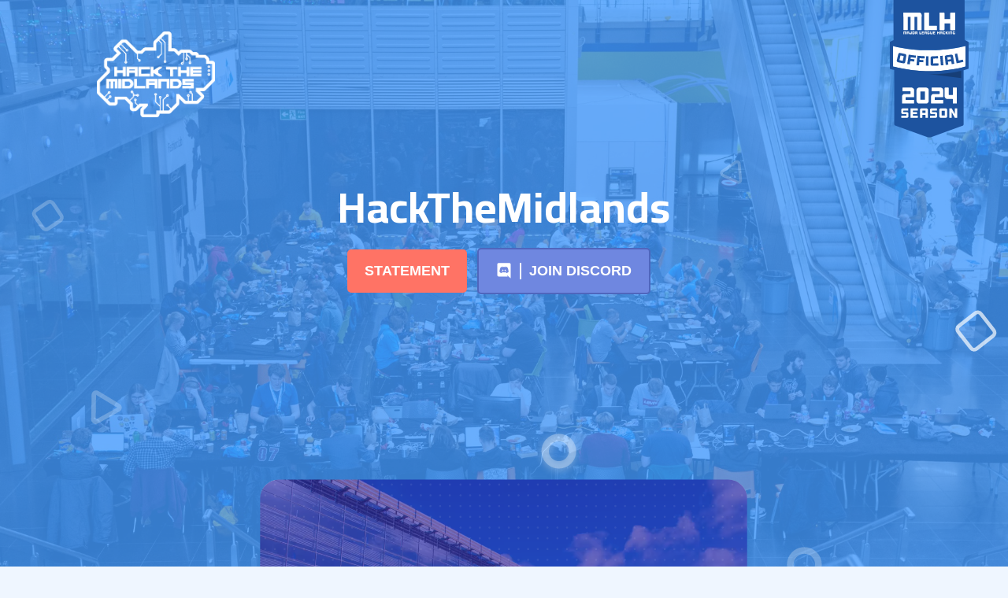

--- FILE ---
content_type: text/html; charset=utf-8
request_url: https://hackthemidlands.com/
body_size: 54321
content:
<!DOCTYPE html><html lang="en"><head><meta charSet="utf-8"/><meta http-equiv="x-ua-compatible" content="ie=edge"/><meta name="viewport" content="width=device-width, initial-scale=1, shrink-to-fit=no"/><style data-href="/styles.5cb7a4d1530035a0856a.css" data-identity="gatsby-global-css">@import url(https://fonts.googleapis.com/css2?family=Cairo:wght@400;600;700;900&display=swap);.button-with-icon-module--button--4j7dx{align-items:center;-webkit-appearance:none;border:none;border-radius:5px;cursor:pointer;display:flex;outline:none;padding:17px 22px}.button-with-icon-module--divider---YTzO{background-color:#fff;height:21px;margin:0 10px;width:2px}.button-with-icon-module--icon--qGYju{height:20px;width:20px}.button-with-icon-module--text--kJhXu{font-size:18px;font-size:1rem;font-weight:600;margin:0;text-decoration:none;text-transform:uppercase}.button-module--button--X-qXA{border:none;border-radius:5px;border-radius:.2777777778rem;cursor:pointer;font-weight:700;outline:none;text-transform:uppercase}.button-module--orange--C6LDe{background-color:var(--orange);color:#fff}.button-module--whiteSolid--tSifl{background:#fff;box-shadow:0 1px 8px rgba(0,0,0,.08);color:var(--orange)}.button-module--whiteOutline--LLrac{background-color:transparent;border:2px solid #fff;color:#fff}.button-module--medium--3RDk5{font-size:18px;font-size:1rem;padding:17px 22px}.button-module--small--0OCIw{font-size:16px;font-size:.8888888889rem;padding:12px 14px}section.event-info-module--eventSection--5\+tgJ{background-position:top;background-repeat:no-repeat;background-size:cover;margin:100px auto 0;position:relative}.event-info-module--textCol--sCBUJ{padding-top:30px}@media screen and (max-width:992px){.event-info-module--textCol--sCBUJ{order:2}}.event-info-module--title--2CQfK{margin-top:10px}.event-info-module--unicornGif--iAj5\+{width:100px}.event-info-module--content--SnUrp{margin-top:100px}@media screen and (max-width:992px){.event-info-module--content--SnUrp{margin-top:30px}}.event-info-module--image--6HjCE{border-radius:20px;display:inline-flex}.event-info-module--imageTwo--Q6lVs{height:10vw;-o-object-fit:cover;object-fit:cover;width:40%}@media screen and (max-width:992px){.event-info-module--imageThree--CH256{height:30vw;-o-object-fit:cover;object-fit:cover}.event-info-module--imageCol--GMonV{order:1}}.event-info-module--imageColOne--kALjl{margin-top:-40px;text-align:right}@media screen and (max-width:992px){.event-info-module--imageColOne--kALjl{display:flex;justify-content:space-between;margin-bottom:20px}.event-info-module--imageColOne--kALjl img{height:100%;width:48%}}.event-info-module--line--unXfL{position:absolute;top:-26px;width:100%;z-index:0}.live-module--page--LderP{background-color:#04144b;height:100%}.live-module--section--Jqob4{margin-bottom:208px}.live-module--section--Jqob4:last-child{margin-bottom:0}@media screen and (max-width:760px){.live-module--section--Jqob4{margin-bottom:130px}}.live-header-text-module--container--3uMgk{margin:20px auto 6vw;position:relative;z-index:1}.live-header-text-module--back--lwJRT,.live-header-text-module--main--Bfytz{font-weight:800;letter-spacing:5px;margin:0;text-align:center;text-transform:uppercase}.live-header-text-module--main--Bfytz{color:#fff;font-size:45px;font-size:2.5rem;position:relative;z-index:2}@media screen and (max-width:650px){.live-header-text-module--main--Bfytz{font-size:45px;font-size:2.5rem}}.live-header-text-module--back--lwJRT{color:#081c64;font-size:89px;font-size:4.9444444444rem;left:50%;opacity:.56;position:absolute;top:50%;-webkit-transform:translate(-50%,-50%);transform:translate(-50%,-50%);z-index:1}@media screen and (max-width:650px){.live-header-text-module--back--lwJRT{font-size:60px;font-size:3.3333333333rem}}@media screen and (max-width:410px){.live-header-text-module--back--lwJRT{font-size:50px;font-size:2.7777777778rem}}.live-nav-bar-module--container--sBpcd{background-color:#04144b;left:50%;position:fixed;top:0;-webkit-transform:translateX(-50%);transform:translateX(-50%);width:100%;z-index:10}.live-nav-bar-module--nav--LFosQ{align-items:center;box-sizing:border-box;display:flex;justify-content:space-between;margin:0 auto;max-width:1800px;padding:5px 0;transition:all .3s ease}@media screen and (max-width:500px){.live-nav-bar-module--nav--LFosQ{justify-content:center}}.live-nav-bar-module--left--nJ8Ph,.live-nav-bar-module--right--Nh7cI{align-items:center;display:flex;flex-wrap:wrap;list-style-type:none;margin:0;padding:0;width:40%}@media screen and (max-width:500px){.live-nav-bar-module--left--nJ8Ph,.live-nav-bar-module--right--Nh7cI{display:none}}.live-nav-bar-module--right--Nh7cI{justify-content:flex-end}.live-nav-bar-module--leftItem--idzM7,.live-nav-bar-module--rightItem--5c1fs{color:#fff;font-weight:700;margin:10px auto;padding:0;text-transform:uppercase}.live-nav-bar-module--leftItem--idzM7{margin-right:60px}.live-nav-bar-module--rightItem--5c1fs{margin-left:60px;text-align:right}.live-nav-bar-module--logo--K\+NXH img{transition:width .3s ease;width:120px}.hero-header-module--header--FJxXp{background-position:top;background-repeat:no-repeat;background-size:cover;color:#fff;overflow:hidden;padding:15vw 0 40vw;position:relative}.hero-header-module--header--FJxXp:before{background-color:var(--primary);bottom:0;content:"";height:100%;left:0;opacity:.8;position:absolute;right:0;top:0;width:100%}@media screen and (max-width:700px){.hero-header-module--header--FJxXp{padding:20vw 0 40vw}}@media screen and (max-width:500px){.hero-header-module--header--FJxXp{padding:35vw 0 40vw}}.hero-header-module--wave--N387i{bottom:-1px;left:0;position:absolute;right:0;width:100%}.hero-header-module--shapeBackground--JDDD8{background-position:top;background-repeat:no-repeat;background-size:cover;position:absolute;width:100%}.container{box-sizing:border-box;margin-left:auto;margin-right:auto;padding-left:8px;padding-right:8px}.container-fluid{padding-left:16px;padding-right:16px}@media only screen and (min-width:576px){.container{max-width:100%;width:560px}}@media only screen and (min-width:768px){.container{max-width:100%;width:752px}}@media only screen and (min-width:992px){.container{max-width:100%;width:976px}}@media only screen and (min-width:1200px){.container{max-width:100%;width:1184px}}.row{box-sizing:border-box;display:flex;flex:0 1 auto;flex-direction:row;flex-wrap:wrap;margin-left:-8px;margin-right:-8px}.row.reverse{flex-direction:row-reverse}.col.reverse{flex-direction:column-reverse}.col-lg,.col-lg-1,.col-lg-10,.col-lg-11,.col-lg-12,.col-lg-2,.col-lg-3,.col-lg-4,.col-lg-5,.col-lg-6,.col-lg-7,.col-lg-8,.col-lg-9,.col-lg-offset-0,.col-lg-offset-1,.col-lg-offset-10,.col-lg-offset-11,.col-lg-offset-12,.col-lg-offset-2,.col-lg-offset-3,.col-lg-offset-4,.col-lg-offset-5,.col-lg-offset-6,.col-lg-offset-7,.col-lg-offset-8,.col-lg-offset-9,.col-md,.col-md-1,.col-md-10,.col-md-11,.col-md-12,.col-md-2,.col-md-3,.col-md-4,.col-md-5,.col-md-6,.col-md-7,.col-md-8,.col-md-9,.col-md-offset-0,.col-md-offset-1,.col-md-offset-10,.col-md-offset-11,.col-md-offset-12,.col-md-offset-2,.col-md-offset-3,.col-md-offset-4,.col-md-offset-5,.col-md-offset-6,.col-md-offset-7,.col-md-offset-8,.col-md-offset-9,.col-sm,.col-sm-1,.col-sm-10,.col-sm-11,.col-sm-12,.col-sm-2,.col-sm-3,.col-sm-4,.col-sm-5,.col-sm-6,.col-sm-7,.col-sm-8,.col-sm-9,.col-sm-offset-0,.col-sm-offset-1,.col-sm-offset-10,.col-sm-offset-11,.col-sm-offset-12,.col-sm-offset-2,.col-sm-offset-3,.col-sm-offset-4,.col-sm-offset-5,.col-sm-offset-6,.col-sm-offset-7,.col-sm-offset-8,.col-sm-offset-9,.col-xl,.col-xl-1,.col-xl-10,.col-xl-11,.col-xl-12,.col-xl-2,.col-xl-3,.col-xl-4,.col-xl-5,.col-xl-6,.col-xl-7,.col-xl-8,.col-xl-9,.col-xl-offset-0,.col-xl-offset-1,.col-xl-offset-10,.col-xl-offset-11,.col-xl-offset-12,.col-xl-offset-2,.col-xl-offset-3,.col-xl-offset-4,.col-xl-offset-5,.col-xl-offset-6,.col-xl-offset-7,.col-xl-offset-8,.col-xl-offset-9,.col-xs,.col-xs-1,.col-xs-10,.col-xs-11,.col-xs-12,.col-xs-2,.col-xs-3,.col-xs-4,.col-xs-5,.col-xs-6,.col-xs-7,.col-xs-8,.col-xs-9,.col-xs-offset-0,.col-xs-offset-1,.col-xs-offset-10,.col-xs-offset-11,.col-xs-offset-12,.col-xs-offset-2,.col-xs-offset-3,.col-xs-offset-4,.col-xs-offset-5,.col-xs-offset-6,.col-xs-offset-7,.col-xs-offset-8,.col-xs-offset-9{box-sizing:border-box;flex:0 0 auto;flex-basis:100%;max-width:100%;padding-left:8px;padding-right:8px}.col-xs{flex-basis:0;flex-grow:1;max-width:100%}.col-xs-1{flex-basis:8.33333333%;max-width:8.33333333%}.col-xs-2{flex-basis:16.66666667%;max-width:16.66666667%}.col-xs-3{flex-basis:25%;max-width:25%}.col-xs-4{flex-basis:33.33333333%;max-width:33.33333333%}.col-xs-5{flex-basis:41.66666667%;max-width:41.66666667%}.col-xs-6{flex-basis:50%;max-width:50%}.col-xs-7{flex-basis:58.33333333%;max-width:58.33333333%}.col-xs-8{flex-basis:66.66666667%;max-width:66.66666667%}.col-xs-9{flex-basis:75%;max-width:75%}.col-xs-10{flex-basis:83.33333333%;max-width:83.33333333%}.col-xs-11{flex-basis:91.66666667%;max-width:91.66666667%}.col-xs-12{flex-basis:100%;max-width:100%}.col-xs-offset-0{margin-left:0}.col-xs-offset-1{margin-left:8.33333333%}.col-xs-offset-2{margin-left:16.66666667%}.col-xs-offset-3{margin-left:25%}.col-xs-offset-4{margin-left:33.33333333%}.col-xs-offset-5{margin-left:41.66666667%}.col-xs-offset-6{margin-left:50%}.col-xs-offset-7{margin-left:58.33333333%}.col-xs-offset-8{margin-left:66.66666667%}.col-xs-offset-9{margin-left:75%}.col-xs-offset-10{margin-left:83.33333333%}.col-xs-offset-11{margin-left:91.66666667%}.start-xs{justify-content:flex-start;text-align:start}.center-xs{justify-content:center;text-align:center}.end-xs{justify-content:flex-end;text-align:end}.top-xs{align-items:flex-start}.middle-xs{align-items:center}.bottom-xs{align-items:flex-end}.around-xs{justify-content:space-around}.between-xs{justify-content:space-between}.first-xs{order:-1}.last-xs{order:1}.initial-order-xs{order:0}@media only screen and (min-width:576px){.col-sm{flex-basis:0;flex-grow:1;max-width:100%}.col-sm-1{flex-basis:8.33333333%;max-width:8.33333333%}.col-sm-2{flex-basis:16.66666667%;max-width:16.66666667%}.col-sm-3{flex-basis:25%;max-width:25%}.col-sm-4{flex-basis:33.33333333%;max-width:33.33333333%}.col-sm-5{flex-basis:41.66666667%;max-width:41.66666667%}.col-sm-6{flex-basis:50%;max-width:50%}.col-sm-7{flex-basis:58.33333333%;max-width:58.33333333%}.col-sm-8{flex-basis:66.66666667%;max-width:66.66666667%}.col-sm-9{flex-basis:75%;max-width:75%}.col-sm-10{flex-basis:83.33333333%;max-width:83.33333333%}.col-sm-11{flex-basis:91.66666667%;max-width:91.66666667%}.col-sm-12{flex-basis:100%;max-width:100%}.col-sm-offset-0{margin-left:0}.col-sm-offset-1{margin-left:8.33333333%}.col-sm-offset-2{margin-left:16.66666667%}.col-sm-offset-3{margin-left:25%}.col-sm-offset-4{margin-left:33.33333333%}.col-sm-offset-5{margin-left:41.66666667%}.col-sm-offset-6{margin-left:50%}.col-sm-offset-7{margin-left:58.33333333%}.col-sm-offset-8{margin-left:66.66666667%}.col-sm-offset-9{margin-left:75%}.col-sm-offset-10{margin-left:83.33333333%}.col-sm-offset-11{margin-left:91.66666667%}.start-sm{justify-content:flex-start;text-align:start}.center-sm{justify-content:center;text-align:center}.end-sm{justify-content:flex-end;text-align:end}.top-sm{align-items:flex-start}.middle-sm{align-items:center}.bottom-sm{align-items:flex-end}.around-sm{justify-content:space-around}.between-sm{justify-content:space-between}.first-sm{order:-1}.last-sm{order:1}.initial-order-sm{order:0}}@media only screen and (min-width:768px){.col-md,.col-md-1,.col-md-10,.col-md-11,.col-md-12,.col-md-2,.col-md-3,.col-md-4,.col-md-5,.col-md-6,.col-md-7,.col-md-8,.col-md-9,.col-md-offset-0,.col-md-offset-1,.col-md-offset-10,.col-md-offset-11,.col-md-offset-12,.col-md-offset-2,.col-md-offset-3,.col-md-offset-4,.col-md-offset-5,.col-md-offset-6,.col-md-offset-7,.col-md-offset-8,.col-md-offset-9{box-sizing:border-box;flex:0 0 auto;padding-left:8px;padding-right:8px}.col-md{flex-basis:0;flex-grow:1;max-width:100%}.col-md-1{flex-basis:8.33333333%;max-width:8.33333333%}.col-md-2{flex-basis:16.66666667%;max-width:16.66666667%}.col-md-3{flex-basis:25%;max-width:25%}.col-md-4{flex-basis:33.33333333%;max-width:33.33333333%}.col-md-5{flex-basis:41.66666667%;max-width:41.66666667%}.col-md-6{flex-basis:50%;max-width:50%}.col-md-7{flex-basis:58.33333333%;max-width:58.33333333%}.col-md-8{flex-basis:66.66666667%;max-width:66.66666667%}.col-md-9{flex-basis:75%;max-width:75%}.col-md-10{flex-basis:83.33333333%;max-width:83.33333333%}.col-md-11{flex-basis:91.66666667%;max-width:91.66666667%}.col-md-12{flex-basis:100%;max-width:100%}.col-md-offset-0{margin-left:0}.col-md-offset-1{margin-left:8.33333333%}.col-md-offset-2{margin-left:16.66666667%}.col-md-offset-3{margin-left:25%}.col-md-offset-4{margin-left:33.33333333%}.col-md-offset-5{margin-left:41.66666667%}.col-md-offset-6{margin-left:50%}.col-md-offset-7{margin-left:58.33333333%}.col-md-offset-8{margin-left:66.66666667%}.col-md-offset-9{margin-left:75%}.col-md-offset-10{margin-left:83.33333333%}.col-md-offset-11{margin-left:91.66666667%}.start-md{justify-content:flex-start;text-align:start}.center-md{justify-content:center;text-align:center}.end-md{justify-content:flex-end;text-align:end}.top-md{align-items:flex-start}.middle-md{align-items:center}.bottom-md{align-items:flex-end}.around-md{justify-content:space-around}.between-md{justify-content:space-between}.first-md{order:-1}.last-md{order:1}.initial-order-md{order:0}}@media only screen and (min-width:992px){.col-lg,.col-lg-1,.col-lg-10,.col-lg-11,.col-lg-12,.col-lg-2,.col-lg-3,.col-lg-4,.col-lg-5,.col-lg-6,.col-lg-7,.col-lg-8,.col-lg-9,.col-lg-offset-0,.col-lg-offset-1,.col-lg-offset-10,.col-lg-offset-11,.col-lg-offset-12,.col-lg-offset-2,.col-lg-offset-3,.col-lg-offset-4,.col-lg-offset-5,.col-lg-offset-6,.col-lg-offset-7,.col-lg-offset-8,.col-lg-offset-9{box-sizing:border-box;flex:0 0 auto;padding-left:8px;padding-right:8px}.col-lg{flex-basis:0;flex-grow:1;max-width:100%}.col-lg-1{flex-basis:8.33333333%;max-width:8.33333333%}.col-lg-2{flex-basis:16.66666667%;max-width:16.66666667%}.col-lg-3{flex-basis:25%;max-width:25%}.col-lg-4{flex-basis:33.33333333%;max-width:33.33333333%}.col-lg-5{flex-basis:41.66666667%;max-width:41.66666667%}.col-lg-6{flex-basis:50%;max-width:50%}.col-lg-7{flex-basis:58.33333333%;max-width:58.33333333%}.col-lg-8{flex-basis:66.66666667%;max-width:66.66666667%}.col-lg-9{flex-basis:75%;max-width:75%}.col-lg-10{flex-basis:83.33333333%;max-width:83.33333333%}.col-lg-11{flex-basis:91.66666667%;max-width:91.66666667%}.col-lg-12{flex-basis:100%;max-width:100%}.col-lg-offset-0{margin-left:0}.col-lg-offset-1{margin-left:8.33333333%}.col-lg-offset-2{margin-left:16.66666667%}.col-lg-offset-3{margin-left:25%}.col-lg-offset-4{margin-left:33.33333333%}.col-lg-offset-5{margin-left:41.66666667%}.col-lg-offset-6{margin-left:50%}.col-lg-offset-7{margin-left:58.33333333%}.col-lg-offset-8{margin-left:66.66666667%}.col-lg-offset-9{margin-left:75%}.col-lg-offset-10{margin-left:83.33333333%}.col-lg-offset-11{margin-left:91.66666667%}.start-lg{justify-content:flex-start;text-align:start}.center-lg{justify-content:center;text-align:center}.end-lg{justify-content:flex-end;text-align:end}.top-lg{align-items:flex-start}.middle-lg{align-items:center}.bottom-lg{align-items:flex-end}.around-lg{justify-content:space-around}.between-lg{justify-content:space-between}.first-lg{order:-1}.last-lg{order:1}.initial-order-lg{order:0}}@media only screen and (min-width:1200px){.col-xl,.col-xl-1,.col-xl-10,.col-xl-11,.col-xl-12,.col-xl-2,.col-xl-3,.col-xl-4,.col-xl-5,.col-xl-6,.col-xl-7,.col-xl-8,.col-xl-9,.col-xl-offset-0,.col-xl-offset-1,.col-xl-offset-10,.col-xl-offset-11,.col-xl-offset-12,.col-xl-offset-2,.col-xl-offset-3,.col-xl-offset-4,.col-xl-offset-5,.col-xl-offset-6,.col-xl-offset-7,.col-xl-offset-8,.col-xl-offset-9{box-sizing:border-box;flex:0 0 auto;padding-left:8px;padding-right:8px}.col-xl{flex-basis:0;flex-grow:1;max-width:100%}.col-xl-1{flex-basis:8.33333333%;max-width:8.33333333%}.col-xl-2{flex-basis:16.66666667%;max-width:16.66666667%}.col-xl-3{flex-basis:25%;max-width:25%}.col-xl-4{flex-basis:33.33333333%;max-width:33.33333333%}.col-xl-5{flex-basis:41.66666667%;max-width:41.66666667%}.col-xl-6{flex-basis:50%;max-width:50%}.col-xl-7{flex-basis:58.33333333%;max-width:58.33333333%}.col-xl-8{flex-basis:66.66666667%;max-width:66.66666667%}.col-xl-9{flex-basis:75%;max-width:75%}.col-xl-10{flex-basis:83.33333333%;max-width:83.33333333%}.col-xl-11{flex-basis:91.66666667%;max-width:91.66666667%}.col-xl-12{flex-basis:100%;max-width:100%}.col-xl-offset-0{margin-left:0}.col-xl-offset-1{margin-left:8.33333333%}.col-xl-offset-2{margin-left:16.66666667%}.col-xl-offset-3{margin-left:25%}.col-xl-offset-4{margin-left:33.33333333%}.col-xl-offset-5{margin-left:41.66666667%}.col-xl-offset-6{margin-left:50%}.col-xl-offset-7{margin-left:58.33333333%}.col-xl-offset-8{margin-left:66.66666667%}.col-xl-offset-9{margin-left:75%}.col-xl-offset-10{margin-left:83.33333333%}.col-xl-offset-11{margin-left:91.66666667%}.start-xl{justify-content:flex-start;text-align:start}.center-xl{justify-content:center;text-align:center}.end-xl{justify-content:flex-end;text-align:end}.top-xl{align-items:flex-start}.middle-xl{align-items:center}.bottom-xl{align-items:flex-end}.around-xl{justify-content:space-around}.between-xl{justify-content:space-between}.first-xl{order:-1}.last-xl{order:1}.initial-order-xl{order:0}}@media only screen and (max-width:575px){.hidden-xs{display:none}}@media only screen and (min-width:576px) and (max-width:767px){.hidden-sm{display:none}}@media only screen and (min-width:768px) and (max-width:991px){.hidden-md{display:none}}@media only screen and (min-width:992px) and (max-width:1199px){.hidden-lg{display:none}}@media only screen and (min-width:1200px){.hidden-xl{display:none}}section.faq-section-module--section--1TsR3{margin-bottom:100px;margin-top:90px}.faq-section-module--question--gvNyH{align-items:center;cursor:pointer;display:flex;position:relative}.faq-section-module--question--gvNyH:after{border-color:var(--primary) transparent transparent transparent;border-radius:0;border-style:solid;border-width:7px 7px 0;content:"";height:0;margin-left:10px;width:0}.faq-section-module--body--VFOVG{margin:0}.faq-section-module--qa--MQw5W .faq-section-module--hidden--qvD-6{max-height:0;overflow:hidden;transition:all .5s cubic-bezier(.65,.05,.36,1)}.faq-section-module--active--rgpqA .faq-section-module--hidden--qvD-6{max-height:100vh}.icon-card-module--iconCard--kaZAv{background-color:#fff;border-radius:10px;box-shadow:0 3px 6px rgba(0,0,0,.06);margin:43px 0 0 30px;padding:14px 14px 14px 70px;position:relative}.icon-card-module--icon--Eqw\+2{border-radius:10px;height:85px;left:0;position:absolute;top:0;-webkit-transform:translate(-35%,-35%);transform:translate(-35%,-35%);width:85px}.icon-card-module--title--DhxDq{margin:-5px auto 0}.icon-card-module--body--eJ4ny{margin:0;padding-top:9px}.index-intro-module--intro--H3F1w{margin:100px auto 200px}@media screen and (max-width:600px){.index-intro-module--intro--H3F1w{margin:100px auto 150px}}.index-intro-module--textBlock--j7ajI{margin-top:-15vw;position:relative}@media screen and (max-width:992px){.index-intro-module--textBlock--j7ajI{margin-top:-10vw}}@media screen and (max-width:768px){.index-intro-module--textBlock--j7ajI{margin-top:12vw}}.index-intro-module--title--0tsaY{text-transform:capitalize}.index-intro-module--title--0tsaY mark{background-color:transparent;color:var(--primary)}.index-intro-module--partyGif--5GTGb{left:12vw;position:absolute;top:-8vw;width:120px}@media screen and (max-width:768px){.index-intro-module--partyGif--5GTGb{left:0;top:-10vw}}@media screen and (max-width:580px){.index-intro-module--partyGif--5GTGb{width:100px}}.index-intro-module--heartGif--qgktg{left:0;position:absolute;top:0;width:150px}@media screen and (max-width:768px){.index-intro-module--heartGif--qgktg{width:120px}}.index-intro-module--smileHeart--VNA8A{position:absolute;right:0;top:-10vw;width:100px}@media screen and (max-width:768px){.index-intro-module--smileHeart--VNA8A{top:-30vw}}:root{--primary:#449afd;--secondary:#3b66fa;--lightPurple:#425fea;--orange:#ff7365;--background:#eff6ff;--textColour:#4a4848;--inputBlue:#f5fbff}html{font-size:18px}body{background:#eee;color:var(--textColour);font-family:Cairo,sans-serif;font-size:1em;line-height:1.65}h1{font-size:55px;font-size:3.0555555556rem;line-height:68px;line-height:3.7777777778rem}h1,h2{font-weight:700;margin-bottom:1rem}h2{font-size:45px;font-size:2.5rem;line-height:58px;line-height:3.2222222222rem}h3{font-size:35px;font-size:1.9444444444rem}h3,h4{font-weight:700;margin-bottom:1rem}h4{font-size:25px;font-size:1.3888888889rem}body,html{scroll-behavior:smooth}body{background:var(--background);color:#373f49;margin:0}img{display:block;width:100%}a{color:currentColor}.wrapper{margin:0 auto;padding:5vmin 0;width:calc(100% - 10vmin)}.container-fluid{margin:0 auto;max-width:1800px;padding-left:85px!important;padding-right:85px!important}@media screen and (max-width:768px){.container-fluid{padding-left:50px!important;padding-right:50px!important}}@media screen and (max-width:576px){.container-fluid{padding-left:16px!important;padding-right:16px!important}}footer.footer-module--footer--lU7l1{background-color:var(--secondary);color:#fff;padding:35px 16px}.footer-module--header--d1xC\+{border-bottom:1px solid hsla(0,0%,100%,.25);padding-bottom:25px}.footer-module--newsletter--A2MVl h4{margin:0}.footer-module--listTitle--bVEsW{font-size:22px;font-size:1.2222222222rem}.footer-module--socialIcons--TVgXf{align-items:center;display:flex;justify-content:flex-end;list-style-type:none;margin:0;padding:0}.footer-module--socialIcons--TVgXf .footer-module--socialIcon--S6nmx{height:21px;margin-left:29px;width:21px}.footer-module--list--iVPne{list-style-type:none;margin:0;padding:0}.footer-module--list--iVPne li{margin-bottom:8px}.footer-module--list--iVPne a{text-decoration:none}.footer-module--cic--bbk4k{font-style:italic;font-weight:lighter;justify-content:center;padding-top:1em}.navigation-module--navigation--qbp3g{margin:0;padding:40px 0;position:absolute;top:0;width:100%;z-index:100}.navigation-module--navigation--qbp3g .navigation-module--navigationList--KXCpf{display:inline-flex;list-style:none}.navigation-module--navigation--qbp3g .navigation-module--navigationList--KXCpf .navigation-module--navigationItem--AxIZC{color:#fff;font-size:16px;font-size:.8888888889rem;font-weight:700;margin:0 22px;text-transform:uppercase}.navigation-module--navigation--qbp3g .navigation-module--navigationList--KXCpf .navigation-module--navigationItem--AxIZC a{text-decoration:none}@media screen and (max-width:660px){.navigation-module--navigation--qbp3g{padding-top:10px}}.navigation-module--logo--B2z\+D{width:150px}@media screen and (max-width:340px){.navigation-module--logo--B2z\+D{width:100px}}.navigation-module--badge--\+Iwa\+{display:block;max-width:100px;min-width:60px;position:fixed;right:50px;top:0;width:10%;z-index:10000}section.sponsor-cta-module--section--JIC74{margin:50px auto}.sponsor-cta-module--image--G6BIZ{margin:auto;max-width:400px}.sponsor-cta-module--imageCol--TGzLi{align-items:center;display:flex;flex-direction:column}@media screen and (max-width:768px){.sponsor-cta-module--imageCol--TGzLi{align-items:flex-start;order:1}.sponsor-cta-module--textCol--JZ3ER{order:2}}.sponsor-cta-module--title--NmN2o{margin-top:10px}.sponsor-cta-module--hearts--JPfyT{display:inline-block;width:40px}section.sponsors-section-module--section--d8Zxl{margin-top:100px}@media screen and (max-width:768px){section.sponsors-section-module--section--d8Zxl{margin-top:70px}}.sponsors-section-module--title--3uWL0{margin-bottom:65px;margin-top:20px;text-align:center}.sponsors-section-module--sponsorImage--ZRlKb{display:block;height:auto;max-height:100%;max-width:100%;width:auto}.sponsors-section-module--bronze--rqZz6,.sponsors-section-module--digital--DbEV-,.sponsors-section-module--gold--cG3fT,.sponsors-section-module--partners--qgh3j,.sponsors-section-module--platinum--63U9o,.sponsors-section-module--silver--0rg02,.sponsors-section-module--venue--ROAOd{align-items:center;display:flex;flex-wrap:wrap;justify-content:center;margin-bottom:100px}.sponsors-section-module--bronze--rqZz6 a,.sponsors-section-module--digital--DbEV- a,.sponsors-section-module--gold--cG3fT a,.sponsors-section-module--partners--qgh3j a,.sponsors-section-module--platinum--63U9o a,.sponsors-section-module--silver--0rg02 a,.sponsors-section-module--venue--ROAOd a{display:block;height:auto;margin:30px auto;width:auto}.sponsors-section-module--bronze--rqZz6>div,.sponsors-section-module--digital--DbEV->div,.sponsors-section-module--gold--cG3fT>div,.sponsors-section-module--partners--qgh3j>div,.sponsors-section-module--platinum--63U9o>div,.sponsors-section-module--silver--0rg02>div,.sponsors-section-module--venue--ROAOd>div{box-sizing:border-box;padding:20px}@media screen and (max-width:768px){.sponsors-section-module--bronze--rqZz6,.sponsors-section-module--digital--DbEV-,.sponsors-section-module--gold--cG3fT,.sponsors-section-module--partners--qgh3j,.sponsors-section-module--platinum--63U9o,.sponsors-section-module--silver--0rg02,.sponsors-section-module--venue--ROAOd{margin-bottom:20px}}.sponsors-section-module--bronze--rqZz6>a,.sponsors-section-module--digital--DbEV->a,.sponsors-section-module--gold--cG3fT>a,.sponsors-section-module--partners--qgh3j>a,.sponsors-section-module--platinum--63U9o>a,.sponsors-section-module--silver--0rg02>a,.sponsors-section-module--venue--ROAOd>a{padding:10px}.sponsors-section-module--gold--cG3fT>div,.sponsors-section-module--platinum--63U9o>div,.sponsors-section-module--silver--0rg02>div{width:100%}.sponsors-section-module--bronze--rqZz6>div,.sponsors-section-module--digital--DbEV->div,.sponsors-section-module--partners--qgh3j>div,.sponsors-section-module--venue--ROAOd>div{width:25%}@media screen and (max-width:768px){.sponsors-section-module--bronze--rqZz6>div,.sponsors-section-module--digital--DbEV->div,.sponsors-section-module--partners--qgh3j>div,.sponsors-section-module--venue--ROAOd>div{width:33.3333333333%}}.sponsors-section-module--platinum--63U9o a{max-height:500px;max-width:500px}.sponsors-section-module--gold--cG3fT a{max-height:400px;max-width:400px}.sponsors-section-module--silver--0rg02 a{max-height:300px;max-width:300px}.sponsors-section-module--bronze--rqZz6 a{max-height:250px;max-width:250px}.sponsors-section-module--venue--ROAOd a{max-height:300px;max-width:300px}.sponsors-section-module--digital--DbEV- a,.sponsors-section-module--partners--qgh3j a{max-height:140px;max-width:140px}.sponsors-section-module--section-title--xwWAp{text-align:center}.sponsors-section-module--medal--X4l1H{height:100px;margin:auto;width:100px}.sponsors-section-module--sparkleGif--4NzJh{display:block;margin:auto;width:150px}.sponsors-section-module--comingSoon--kEOaY{text-align:center}section.stay-connected-section-module--section--8\+ukd{background-color:#e8efff;padding:50px 0}@media screen and (max-width:768px){.stay-connected-section-module--textCol--eMXOX{order:2}.stay-connected-section-module--imageCol--dPd-c{order:1}}.stay-connected-section-module--animate--pmnQL{width:150px}.stay-connected-section-module--title---pOpb{margin-top:10px}.stay-connected-section-module--buttons--e1d4e{display:flex;flex-wrap:wrap}.stay-connected-section-module--buttons--e1d4e>a{margin-bottom:12px;margin-right:12px}.video-module--videoWrapper--v7XLv{border-radius:30px;overflow:hidden;position:relative;-webkit-transform:scale(.8);transform:scale(.8);transition:all .3s ease}.video-module--videoWrapper--v7XLv:before{background-color:#302ba8;bottom:0;content:"";height:100%;left:0;opacity:.67;position:absolute;right:0;top:0;width:100%}.video-module--dotGrid--ND3bq{background-size:20%;height:100%;left:0;position:absolute;top:0;transition:all .3s ease;width:100%;z-index:1}video.video-module--video--dn-06{margin-bottom:-8px;width:100%}.video-module--play--A1uKg{cursor:pointer;left:50%;position:absolute;top:50%;-webkit-transform:translate(-50%,-50%);transform:translate(-50%,-50%);transition:all .3s ease;z-index:2}.video-module--playing--MBNB9{-webkit-transform:scale(1);transform:scale(1)}.video-module--closeText--Wapks,.video-module--playing--MBNB9:before{opacity:0;transition:all .3s ease}.video-module--closeText--Wapks{color:var(--primary);cursor:pointer;margin:5px auto 0;text-align:center;visibility:hidden}.video-module--showCloseText--zyVxj{opacity:1;visibility:visible}.index-module--headerTitle--Q\+B7c{text-align:center}@media screen and (max-width:470px){.index-module--headerTitle--Q\+B7c{font-size:2.6rem}}@media screen and (max-width:379px){.index-module--headerTitle--Q\+B7c{font-size:2rem}}.index-module--eventInfoList--yUiTT{list-style-type:none;margin-bottom:56px;padding:0;text-align:center}.index-module--eventInfoList--yUiTT .index-module--eventInfoListItem--ovGDH{align-items:center;display:flex;justify-content:center}@media screen and (max-width:400px){.index-module--eventInfoList--yUiTT .index-module--eventInfoListItem--ovGDH{flex-direction:column}}.index-module--eventInfoList--yUiTT .index-module--eventInfoListItem--ovGDH svg{height:18px;margin-right:15px;width:18px}.index-module--eventInfoList--yUiTT .index-module--eventInfoListItem--ovGDH p{margin:0;text-align:left}.index-module--headerButtons--AswGl{align-items:center;display:flex;flex-wrap:wrap;justify-content:center}.index-module--headerButtons--AswGl Button{margin:0 13px 10px 0}.index-module--featureVideo--JZFXp{margin-bottom:50px;margin-top:-330px}@media screen and (max-width:800px){.index-module--featureVideo--JZFXp{margin-top:-200px}}@media screen and (max-width:500px){.index-module--featureVideo--JZFXp{margin-top:-100px}}.index-module--intro--f2L2y{margin:220px 0}.index-module--eventDetails--5AcyJ{display:flex;flex-wrap:wrap;justify-content:space-between}.index-module--eventDetailItem--i6UAE>div{margin-bottom:40px}.index-module--modal--FVoXC img{margin:auto;width:90px}.index-module--modal--FVoXC h2{margin-top:10px}.live-page-header-module--header--48Vtw{background-position:bottom;background-repeat:no-repeat;background-size:100%;height:100vh;margin-bottom:15vw}@media screen and (max-width:960px)and (max-height:912px){.live-page-header-module--header--48Vtw{height:auto;padding-top:230px;position:relative}}.live-page-header-module--video--z-TBn{left:50%;margin:auto;position:absolute;top:calc(50% + 130px);-webkit-transform:translate(-50%,-50%);transform:translate(-50%,-50%)}@media screen and (max-width:960px)and (max-height:912px){.live-page-header-module--video--z-TBn{left:0;margin-bottom:160px;position:relative;top:unset;-webkit-transform:unset;transform:unset}}.live-page-header-module--feature-text--9mmSx,.live-page-header-module--feature-text-bottom--jzmLB,.live-page-header-module--feature-text-top--ZEUtx{color:#081c64;font-size:180px;font-size:10rem;font-weight:900;left:50%;line-height:100px;margin:0;opacity:.88;position:absolute;text-align:center;-webkit-transform:translateX(-50%);transform:translateX(-50%);width:100%;z-index:1}@media screen and (max-width:960px){.live-page-header-module--feature-text--9mmSx,.live-page-header-module--feature-text-bottom--jzmLB,.live-page-header-module--feature-text-top--ZEUtx{font-size:130px;font-size:7.2222222222rem}}@media screen and (max-width:690px){.live-page-header-module--feature-text--9mmSx,.live-page-header-module--feature-text-bottom--jzmLB,.live-page-header-module--feature-text-top--ZEUtx{font-size:100px;font-size:5.5555555556rem}}.live-page-header-module--feature-text-top--ZEUtx{top:0;-webkit-transform:translate(-50%,-100%);transform:translate(-50%,-100%)}@media screen and (max-width:960px){.live-page-header-module--feature-text-top--ZEUtx{-webkit-transform:translate(-50%,-85%);transform:translate(-50%,-85%)}}@media screen and (max-width:690px){.live-page-header-module--feature-text-top--ZEUtx{-webkit-transform:translate(-50%,-80%);transform:translate(-50%,-80%)}}.live-page-header-module--feature-text-bottom--jzmLB{bottom:0;-webkit-transform:translate(-50%,100%);transform:translate(-50%,100%)}@media screen and (max-width:960px){.live-page-header-module--feature-text-bottom--jzmLB{-webkit-transform:translate(-50%,85%);transform:translate(-50%,85%)}}@media screen and (max-width:690px){.live-page-header-module--feature-text-bottom--jzmLB{-webkit-transform:translate(-50%,80%);transform:translate(-50%,80%)}}.live-page-header-module--videoComponent--mCMCj{position:relative;z-index:5}.live-page-header-module--embed--uH5GE{height:500px;margin:auto;max-width:1800px;position:relative;width:890px;z-index:5}.live-page-header-module--embed--uH5GE iframe{border-radius:10px}@media screen and (max-width:960px){.live-page-header-module--embed--uH5GE{height:354px;width:630px}}@media screen and (max-width:690px){.live-page-header-module--embed--uH5GE{height:236px;width:420px}}@media screen and (max-width:450px){.live-page-header-module--embed--uH5GE{height:197px;width:350px}}.live-countdown-module--countdown--6rDhK{align-items:center;display:flex;flex-wrap:wrap;justify-content:center}.live-countdown-module--days--3qVYR,.live-countdown-module--hours---BLMd,.live-countdown-module--minutes--ov0qQ,.live-countdown-module--seconds--euo8B{align-items:center;display:flex;flex-direction:column;justify-content:center;margin:0 40px 30px;text-align:center}.live-countdown-module--days--3qVYR h1,.live-countdown-module--hours---BLMd h1,.live-countdown-module--minutes--ov0qQ h1,.live-countdown-module--seconds--euo8B h1{color:var(--primary);font-size:100px;font-size:5.5555555556rem;font-weight:800;margin:0 auto 30px;text-shadow:0 0 25px rgba(68,154,253,.3)}.live-countdown-module--days--3qVYR p,.live-countdown-module--hours---BLMd p,.live-countdown-module--minutes--ov0qQ p,.live-countdown-module--seconds--euo8B p{color:#fff;font-size:20px;font-size:1.1111111111rem;font-weight:400;letter-spacing:10px;margin:0;opacity:.7;text-align:center;text-transform:uppercase}.live-countdown-module--title--kOEUY{color:#fff;font-size:20px;font-size:1.1111111111rem;font-weight:400;letter-spacing:5px;margin-bottom:50px;text-align:center;text-transform:uppercase}.live-discord-module--discord--6fiE5{align-items:center;display:flex;justify-content:center;position:relative}.live-discord-module--background--AE-60{background-position:bottom;background-repeat:no-repeat;background-size:cover;height:417.75px;position:absolute;top:-150px;width:100%}.live-discord-module--iFrame--plavK{position:relative;z-index:1}.timeline-day-module--day--UvDqK{background-color:transparent;border-radius:15px;box-shadow:0 0 16px rgba(68,154,253,0);color:#fff;cursor:pointer;font-size:22px;font-size:1.2222222222rem;font-weight:700;padding:12px 60px;transition:all .2s ease}.timeline-day-module--active--TWr3\+{background-color:var(--primary);box-shadow:0 0 16px rgba(68,154,253,.4)}.timeline-item-module--timelineItem--CpPf6{-webkit-animation:timeline-item-module--entry--EDe-m .7s ease;animation:timeline-item-module--entry--EDe-m .7s ease;background-color:#fff;border-radius:8px;max-width:200px;min-width:100px;opacity:1;padding:12px 15px;-webkit-transform:scale(1);transform:scale(1);transition:all .3s ease}.timeline-item-module--timelineItem--CpPf6:hover{-webkit-transform:scale(1.07);transform:scale(1.07)}.timeline-item-module--name--L9QAX{color:#4a4848;font-size:18px;font-size:1rem;margin:0}.timeline-item-module--time--\+fOms{color:var(--primary);font-size:16px;font-size:.8888888889rem;margin:0}.timeline-item-module--owner--4MqSL{color:#4953a0;font-size:16px;font-size:.8888888889rem;margin:0}.timeline-item-module--active--43PLz{background-color:var(--primary)}.timeline-item-module--active--43PLz .timeline-item-module--name--L9QAX,.timeline-item-module--active--43PLz .timeline-item-module--owner--4MqSL,.timeline-item-module--active--43PLz .timeline-item-module--time--\+fOms{color:#fff}@-webkit-keyframes timeline-item-module--entry--EDe-m{0%{opacity:0;-webkit-transform:translateY(30px) scale(1);transform:translateY(30px) scale(1)}to{opacity:1;-webkit-transform:translateY(0) scale(1);transform:translateY(0) scale(1)}}@keyframes timeline-item-module--entry--EDe-m{0%{opacity:0;-webkit-transform:translateY(30px) scale(1);transform:translateY(30px) scale(1)}to{opacity:1;-webkit-transform:translateY(0) scale(1);transform:translateY(0) scale(1)}}.timeline-time-module--timeTrack--ozjn8{display:flex;position:relative}.timeline-time-module--time--Z\+z7Q{color:hsla(0,0%,100%,.4);font-size:22px;font-size:1.2222222222rem;min-width:500px;position:relative;width:500px;z-index:3}.timeline-time-module--ball--PjsQx{background-color:#fff;border-radius:100%;box-shadow:0 0 22px rgba(68,154,253,.5);height:22px;margin-bottom:34px;width:22px}.timeline-time-module--active--KTywO{color:#fff}.timeline-time-module--active--KTywO .timeline-time-module--ball--PjsQx{background-color:#3b66fa}.timeline-time-module--line--gzIVH{background-color:#fff;height:2px;left:0;position:absolute;top:11px;width:12000px;z-index:1}.timeline-time-module--activeLine--h1RzN{background-color:var(--primary);height:2px;position:absolute;top:11px;width:500px;z-index:2}.timeline-module--days--H4LP9{align-items:center;display:flex;flex-wrap:wrap;justify-content:center}.timeline-module--days--H4LP9 .timeline-module--day--3talq{margin:0 20px}.timeline-module--wrapper--k3S4W{overflow-x:auto;overflow-y:hidden;padding-bottom:20px}.timeline-module--wrapper--k3S4W::-webkit-scrollbar{height:5px}.timeline-module--wrapper--k3S4W::-webkit-scrollbar-track{background:transparent}.timeline-module--wrapper--k3S4W::-webkit-scrollbar-thumb{background-color:#fff;border-radius:20px}.timeline-module--track--uKRiS{height:120px;margin:35px 0;position:relative;scroll-behavior:smooth;transition:height .3s ease}.timeline-module--track--uKRiS .timeline-module--item--UaWGf{position:absolute}.timeline-module--noEvents--6QHxE{margin:20px auto}.timeline-module--noEvents--6QHxE img{margin:auto;width:100px}.timeline-module--noEvents--6QHxE h3{color:#fff;font-size:25px;margin:0;text-align:center}.timeline-module--adjust--wOQw6{color:#fff;opacity:.4;text-align:center}.faq-card-module--card--YHFf2{background-color:#fff;border-radius:10px;box-shadow:0 3px 10px rgba(0,0,0,.08);padding:20px 30px}.faq-card-module--number--70yVp{color:#c6c6c6;font-size:60px;font-size:3.3333333333rem;font-weight:800;left:40px;margin:0;opacity:.25;position:absolute;top:10px}.faq-card-module--title--gx0q2{color:#4a4848;font-size:25px;font-size:1.3888888889rem;font-weight:600;margin:0 0 25px}.faq-card-module--body--Scd0\+{color:#4a4848;font-size:16px;font-size:.8888888889rem;margin:0}.live-faq-module--liveFaq--NcuOF{background-position:50% -30px;background-repeat:no-repeat;background-size:100%;position:relative}.live-faq-module--item--u3YUh{box-sizing:border-box;padding:20px;width:50%}@media screen and (max-width:600px){.live-faq-module--item--u3YUh{width:100%}}.image-card-module--imageCard--q-Nwz{background-color:#fff;border-radius:15px;box-shadow:0 3px 8px rgba(0,0,0,.08);overflow:hidden}.image-card-module--header--sxnHd{border-radius:15px;height:223px;overflow:hidden;position:relative}.image-card-module--header--sxnHd .image-card-module--image--IDRyC{height:100%;-o-object-fit:cover;object-fit:cover;width:100%}.image-card-module--header--sxnHd:after{background-color:var(--secondary);height:100%;opacity:.4;position:relative;width:100%}.image-card-module--content--jVMiQ{padding:15px 20px}.image-card-module--overlay--2kiwS{bottom:0;height:100%;left:0;opacity:.4;position:absolute;right:0;top:0;width:100%}.challenge-card-module--eventName--69MHi{margin:0 auto 5px}.challenge-card-module--logo--NyOUP{align-items:center;border-radius:22px;display:flex;height:90px;justify-content:center;margin-top:-70px;position:relative;width:90px}.challenge-card-module--logo--NyOUP img{height:60px;-o-object-fit:contain;object-fit:contain;width:60px}.challenge-card-module--eventName--69MHi{font-size:25px;font-size:1.3888888889rem;line-height:30px;line-height:1.6666666667rem;margin-top:15px}.live-challenges-module--challengeItem--2JpIg{box-sizing:border-box;height:100%;padding-bottom:20px}.team-card-module--card--x3OKH{background-color:#fff;border-radius:10px;box-shadow:0 2px 5px rgba(0,0,0,.06);display:flex;flex-direction:column;overflow:hidden}.team-card-module--imageWrapper--lLqLC{height:300px;max-height:299px;overflow:hidden;position:relative}.team-card-module--image--0YFTf{height:100%;-o-object-fit:cover;object-fit:cover;position:relative;width:100%}.team-card-module--meta--jjhdu{flex:1 1;padding:15px}.team-card-module--name--Z7mvf{color:var(--primary);font-size:22px;font-size:1.2222222222rem;font-weight:700;margin:0}.team-card-module--nickname--MmWdt,.team-card-module--position--GvOxL{font-size:18px;font-size:1rem;font-weight:600;margin:0}.team-card-module--nickname--MmWdt{color:#8d8d8d}.team-module--title--9bEh5{text-align:center}.team-module--teamTitle--COGUd{margin-bottom:80px;text-align:center}.team-module--fire--2pTrO{display:block;margin:auto;width:150px}</style><meta name="generator" content="Gatsby 3.14.6"/><style>.gatsby-image-wrapper{position:relative;overflow:hidden}.gatsby-image-wrapper picture.object-fit-polyfill{position:static!important}.gatsby-image-wrapper img{bottom:0;height:100%;left:0;margin:0;max-width:none;padding:0;position:absolute;right:0;top:0;width:100%;object-fit:cover}.gatsby-image-wrapper [data-main-image]{opacity:0;transform:translateZ(0);transition:opacity .25s linear;will-change:opacity}.gatsby-image-wrapper-constrained{display:inline-block;vertical-align:top}</style><noscript><style>.gatsby-image-wrapper noscript [data-main-image]{opacity:1!important}.gatsby-image-wrapper [data-placeholder-image]{opacity:0!important}</style></noscript><script type="module">const e="undefined"!=typeof HTMLImageElement&&"loading"in HTMLImageElement.prototype;e&&document.body.addEventListener("load",(function(e){if(void 0===e.target.dataset.mainImage)return;if(void 0===e.target.dataset.gatsbyImageSsr)return;const t=e.target;let a=null,n=t;for(;null===a&&n;)void 0!==n.parentNode.dataset.gatsbyImageWrapper&&(a=n.parentNode),n=n.parentNode;const o=a.querySelector("[data-placeholder-image]"),r=new Image;r.src=t.currentSrc,r.decode().catch((()=>{})).then((()=>{t.style.opacity=1,o&&(o.style.opacity=0,o.style.transition="opacity 500ms linear")}))}),!0);</script><title data-react-helmet="true">HackTheMidlands | HackTheMidlands</title><link data-react-helmet="true" rel="shortcut icon" href="/images/favicon.ico"/><meta data-react-helmet="true" name="title" content="HackTheMidlands"/><meta data-react-helmet="true" name="description" content="Usually HackTheMidlands is a 24-hour hackathon, or “creative marathon”, which was founded in 2016. We provide a unique space for hundreds of passionate technologists like you to share their experiences, meet new people and learn something new - gaining valuable skills in the process."/><meta data-react-helmet="true" property="og:type" content="website"/><meta data-react-helmet="true" property="og:url" content="https://hackthemidlands.com/"/><meta data-react-helmet="true" property="og:title" content="HackTheMidlands"/><meta data-react-helmet="true" property="og:description" content="Usually HackTheMidlands is a 24-hour hackathon, or “creative marathon”, which was founded in 2016. We provide a unique space for hundreds of passionate technologists like you to share their experiences, meet new people and learn something new - gaining valuable skills in the process."/><meta data-react-helmet="true" property="og:image" content="https://hackthemidlands.com/images/hackthemidlands-facebook.jpg"/><meta data-react-helmet="true" property="twitter:card" content="summary_large_image"/><meta data-react-helmet="true" property="twitter:url" content="https://hackthemidlands.com/"/><meta data-react-helmet="true" property="twitter:title" content="HackTheMidlands"/><meta data-react-helmet="true" property="twitter:description" content="Usually HackTheMidlands is a 24-hour hackathon, or “creative marathon”, which was founded in 2016. We provide a unique space for hundreds of passionate technologists like you to share their experiences, meet new people and learn something new - gaining valuable skills in the process."/><meta data-react-helmet="true" property="twitter:image" content="https://hackthemidlands.com/images/hackthemidlands-facebook.jpg"/><link rel="icon" href="/favicon-32x32.png?v=ced7eb235c8b08942ff3790d185a3101" type="image/png"/><link rel="manifest" href="/manifest.webmanifest" crossorigin="anonymous"/><meta name="theme-color" content="#449afd"/><link rel="apple-touch-icon" sizes="48x48" href="/icons/icon-48x48.png?v=ced7eb235c8b08942ff3790d185a3101"/><link rel="apple-touch-icon" sizes="72x72" href="/icons/icon-72x72.png?v=ced7eb235c8b08942ff3790d185a3101"/><link rel="apple-touch-icon" sizes="96x96" href="/icons/icon-96x96.png?v=ced7eb235c8b08942ff3790d185a3101"/><link rel="apple-touch-icon" sizes="144x144" href="/icons/icon-144x144.png?v=ced7eb235c8b08942ff3790d185a3101"/><link rel="apple-touch-icon" sizes="192x192" href="/icons/icon-192x192.png?v=ced7eb235c8b08942ff3790d185a3101"/><link rel="apple-touch-icon" sizes="256x256" href="/icons/icon-256x256.png?v=ced7eb235c8b08942ff3790d185a3101"/><link rel="apple-touch-icon" sizes="384x384" href="/icons/icon-384x384.png?v=ced7eb235c8b08942ff3790d185a3101"/><link rel="apple-touch-icon" sizes="512x512" href="/icons/icon-512x512.png?v=ced7eb235c8b08942ff3790d185a3101"/><link rel="sitemap" type="application/xml" href="/sitemap.xml"/><link as="script" rel="preload" href="/webpack-runtime-19491d079a895bdd31af.js"/><link as="script" rel="preload" href="/framework-946cfe7a7daebf1bcea0.js"/><link as="script" rel="preload" href="/app-a1fee6c1f692cdb7b820.js"/><link as="script" rel="preload" href="/commons-ad2ee479bbcef06cbaba.js"/><link as="script" rel="preload" href="/d2f723fe9b3d9c7ef276d0da14799fed0c9acbce-a5148152edc02e219b36.js"/><link as="script" rel="preload" href="/component---src-pages-index-js-14fa86219a8472d7d281.js"/><link as="fetch" rel="preload" href="/page-data/index/page-data.json" crossorigin="anonymous"/><link as="fetch" rel="preload" href="/page-data/sq/d/2906499991.json" crossorigin="anonymous"/><link as="fetch" rel="preload" href="/page-data/app-data.json" crossorigin="anonymous"/></head><body><div id="___gatsby"><div style="outline:none" tabindex="-1" id="gatsby-focus-wrapper"><div style="margin:0 auto;width:100vw;min-height:100vh;position:absolute;top:0;left:0;display:flex;flex-direction:column"><nav role="navigation" class="navigation-module--navigation--qbp3g"><a class="navigation-module--badge--+Iwa+" id="mlh-trust-badge" href="https://mlh.io/eu?utm_source=eu-hackathon&amp;utm_medium=TrustBadge&amp;utm_campaign=2024-season&amp;utm_content=blue" target="_blank" rel="noreferrer"><img src="https://s3.amazonaws.com/logged-assets/trust-badge/2024/mlh-trust-badge-2024-blue.svg" alt="Major League Hacking 2024 Hackathon Season" style="width:100%"/></a><div class="container-fluid"><div style="margin-left:3vw;margin-right:3vw" class="row middle-xs between-xs"><div class=""><a aria-current="page" class="" href="/"><div data-gatsby-image-wrapper="" class="gatsby-image-wrapper gatsby-image-wrapper-constrained navigation-module--logo--B2z+D"><div style="max-width:7544px;display:block"><img alt="" role="presentation" aria-hidden="true" src="data:image/svg+xml;charset=utf-8,%3Csvg height=&#x27;5487&#x27; width=&#x27;7544&#x27; xmlns=&#x27;http://www.w3.org/2000/svg&#x27; version=&#x27;1.1&#x27;%3E%3C/svg%3E" style="max-width:100%;display:block;position:static"/></div><img aria-hidden="true" data-placeholder-image="" style="opacity:1;transition:opacity 500ms linear;background-color:transparent;position:absolute;top:0;left:0;bottom:0;right:0" decoding="async" src="[data-uri]" alt=""/><picture><source type="image/webp" data-srcset="/static/0ac93f717f73332ab83a553128c9c0cc/43065/HTM_Main_Transparent.webp 750w,/static/0ac93f717f73332ab83a553128c9c0cc/ba03c/HTM_Main_Transparent.webp 1080w,/static/0ac93f717f73332ab83a553128c9c0cc/d47eb/HTM_Main_Transparent.webp 1366w,/static/0ac93f717f73332ab83a553128c9c0cc/f2ca3/HTM_Main_Transparent.webp 1920w,/static/0ac93f717f73332ab83a553128c9c0cc/665f2/HTM_Main_Transparent.webp 7544w" sizes="(min-width: 7544px) 7544px, 100vw"/><img data-gatsby-image-ssr="" data-main-image="" style="opacity:0" sizes="(min-width: 7544px) 7544px, 100vw" decoding="async" loading="lazy" data-src="/static/0ac93f717f73332ab83a553128c9c0cc/b6c99/HTM_Main_Transparent.png" data-srcset="/static/0ac93f717f73332ab83a553128c9c0cc/84f90/HTM_Main_Transparent.png 750w,/static/0ac93f717f73332ab83a553128c9c0cc/e605c/HTM_Main_Transparent.png 1080w,/static/0ac93f717f73332ab83a553128c9c0cc/f43bd/HTM_Main_Transparent.png 1366w,/static/0ac93f717f73332ab83a553128c9c0cc/a91f9/HTM_Main_Transparent.png 1920w,/static/0ac93f717f73332ab83a553128c9c0cc/b6c99/HTM_Main_Transparent.png 7544w" alt="Logo"/></picture><noscript><picture><source type="image/webp" srcSet="/static/0ac93f717f73332ab83a553128c9c0cc/43065/HTM_Main_Transparent.webp 750w,/static/0ac93f717f73332ab83a553128c9c0cc/ba03c/HTM_Main_Transparent.webp 1080w,/static/0ac93f717f73332ab83a553128c9c0cc/d47eb/HTM_Main_Transparent.webp 1366w,/static/0ac93f717f73332ab83a553128c9c0cc/f2ca3/HTM_Main_Transparent.webp 1920w,/static/0ac93f717f73332ab83a553128c9c0cc/665f2/HTM_Main_Transparent.webp 7544w" sizes="(min-width: 7544px) 7544px, 100vw"/><img data-gatsby-image-ssr="" data-main-image="" style="opacity:0" sizes="(min-width: 7544px) 7544px, 100vw" decoding="async" loading="lazy" src="/static/0ac93f717f73332ab83a553128c9c0cc/b6c99/HTM_Main_Transparent.png" srcSet="/static/0ac93f717f73332ab83a553128c9c0cc/84f90/HTM_Main_Transparent.png 750w,/static/0ac93f717f73332ab83a553128c9c0cc/e605c/HTM_Main_Transparent.png 1080w,/static/0ac93f717f73332ab83a553128c9c0cc/f43bd/HTM_Main_Transparent.png 1366w,/static/0ac93f717f73332ab83a553128c9c0cc/a91f9/HTM_Main_Transparent.png 1920w,/static/0ac93f717f73332ab83a553128c9c0cc/b6c99/HTM_Main_Transparent.png 7544w" alt="Logo"/></picture></noscript><script type="module">const t="undefined"!=typeof HTMLImageElement&&"loading"in HTMLImageElement.prototype;if(t){const t=document.querySelectorAll("img[data-main-image]");for(let e of t){e.dataset.src&&(e.setAttribute("src",e.dataset.src),e.removeAttribute("data-src")),e.dataset.srcset&&(e.setAttribute("srcset",e.dataset.srcset),e.removeAttribute("data-srcset"));const t=e.parentNode.querySelectorAll("source[data-srcset]");for(let e of t)e.setAttribute("srcset",e.dataset.srcset),e.removeAttribute("data-srcset");e.complete&&(e.style.opacity=1)}}</script></div></a></div></div></div></nav><div style="flex:1 1 auto"><header class="hero-header-module--header--FJxXp" style="height:auto;background-image:url(&#x27;/static/default-hero-a4d7cd7dbfb9e8d002eb499820cd8cbc.jpg&#x27;)"><img src="[data-uri]" class="hero-header-module--shapeBackground--JDDD8" alt="Shape background"/><div style="position:relative"><div class="container"><div class="row"><div class="col-xs-12 col-sm-10 col-sm-offset-1"><h1 class="index-module--headerTitle--Q+B7c">HackTheMidlands</h1><div class="index-module--headerButtons--AswGl"><a target="_blank" href="/htm-8-statement"><button name="button" type="button" class="button-module--button--X-qXA button-module--orange--C6LDe button-module--medium--3RDk5">Statement</button></a><a href="https://discord.gg/hackthemidlands" target="_blank" style="text-decoration:none" rel="noreferrer"><button class="button-with-icon-module--button--4j7dx" style="color:white;background-color:#6F87E0;border:2px solid #4f66bd"><img src="[data-uri]" alt="Discord" class="button-with-icon-module--icon--qGYju"/><div class="button-with-icon-module--divider---YTzO" style="background-color:white"></div><p class="button-with-icon-module--text--kJhXu" style="color:white">Join Discord</p></button></a></div></div></div></div></div><img src="[data-uri]" class="hero-header-module--wave--N387i" alt="Wave at bottom"/></header><section class="index-module--featureVideo--JZFXp"><div class="container"><div class="row"><div class="col-lg-8 col-lg-offset-2"><div class="video-module--videoWrapper--v7XLv"><div style="opacity:1"><svg class="video-module--play--A1uKg" width="161" height="161" viewBox="0 0 161 161"><defs><filter id="Ellipse_17" x="0" y="0" width="161" height="161" filterUnits="userSpaceOnUse"><feOffset input="SourceAlpha"></feOffset><feGaussianBlur stdDeviation="12.5" result="blur"></feGaussianBlur><feFlood flood-opacity="0.102"></feFlood><feComposite operator="in" in2="blur"></feComposite><feComposite in="SourceGraphic"></feComposite></filter></defs><g id="Group_61" data-name="Group 61" transform="translate(37.477 37.275)"><g transform="matrix(1, 0, 0, 1, -37.48, -37.28)" filter="url(#Ellipse_17)"><circle id="Ellipse_17-2" data-name="Ellipse 17" cx="43" cy="43" r="43" transform="translate(37.5 37.5)" fill="#fff"></circle></g><path id="Polygon_7" data-name="Polygon 7" d="M12,0,24,21H0Z" transform="translate(55.023 31.225) rotate(90)" fill="#449afd"></path></g></svg></div><video class="video-module--video--dn-06" poster=""><source src="https://res.cloudinary.com/dljj3ayu1/video/upload/f_auto/q_auto/v1625928127/hero-video_sbail1.mp4" type="video/mp4"/>Your browser was unable to play this video.</video><div class="video-module--dotGrid--ND3bq" style="background-image:url(&#x27;/static/video-dot-grid-06aa984e85d957d44e8d9a042120dd67.svg&#x27;);opacity:1;pointer-events:all"></div></div><p class="video-module--closeText--Wapks">Close Video<!-- --> </p></div></div></div></section><div id="mission" class="index-intro-module--intro--H3F1w container-fluid"><div class="row"><div style="position:relative" class="col-lg-7 col-md-9 col-sm-12"><div data-gatsby-image-wrapper="" class="gatsby-image-wrapper gatsby-image-wrapper-constrained"><div style="max-width:1380px;display:block"><img alt="" role="presentation" aria-hidden="true" src="data:image/svg+xml;charset=utf-8,%3Csvg height=&#x27;1197&#x27; width=&#x27;1380&#x27; xmlns=&#x27;http://www.w3.org/2000/svg&#x27; version=&#x27;1.1&#x27;%3E%3C/svg%3E" style="max-width:100%;display:block;position:static"/></div><img aria-hidden="true" data-placeholder-image="" style="opacity:1;transition:opacity 500ms linear;background-color:transparent;position:absolute;top:0;left:0;bottom:0;right:0" decoding="async" src="[data-uri]" alt=""/><picture><source type="image/webp" data-srcset="/static/8c74cec5bc70d24c624736f745f45649/292fc/hex-grid.webp 750w,/static/8c74cec5bc70d24c624736f745f45649/93c68/hex-grid.webp 1080w,/static/8c74cec5bc70d24c624736f745f45649/a7bcc/hex-grid.webp 1366w,/static/8c74cec5bc70d24c624736f745f45649/96792/hex-grid.webp 1380w" sizes="(min-width: 1380px) 1380px, 100vw"/><img data-gatsby-image-ssr="" data-main-image="" style="opacity:0" sizes="(min-width: 1380px) 1380px, 100vw" decoding="async" loading="lazy" data-src="/static/8c74cec5bc70d24c624736f745f45649/51d3d/hex-grid.png" data-srcset="/static/8c74cec5bc70d24c624736f745f45649/2d898/hex-grid.png 750w,/static/8c74cec5bc70d24c624736f745f45649/68097/hex-grid.png 1080w,/static/8c74cec5bc70d24c624736f745f45649/b4730/hex-grid.png 1366w,/static/8c74cec5bc70d24c624736f745f45649/51d3d/hex-grid.png 1380w" alt="Hexagon grid"/></picture><noscript><picture><source type="image/webp" srcSet="/static/8c74cec5bc70d24c624736f745f45649/292fc/hex-grid.webp 750w,/static/8c74cec5bc70d24c624736f745f45649/93c68/hex-grid.webp 1080w,/static/8c74cec5bc70d24c624736f745f45649/a7bcc/hex-grid.webp 1366w,/static/8c74cec5bc70d24c624736f745f45649/96792/hex-grid.webp 1380w" sizes="(min-width: 1380px) 1380px, 100vw"/><img data-gatsby-image-ssr="" data-main-image="" style="opacity:0" sizes="(min-width: 1380px) 1380px, 100vw" decoding="async" loading="lazy" src="/static/8c74cec5bc70d24c624736f745f45649/51d3d/hex-grid.png" srcSet="/static/8c74cec5bc70d24c624736f745f45649/2d898/hex-grid.png 750w,/static/8c74cec5bc70d24c624736f745f45649/68097/hex-grid.png 1080w,/static/8c74cec5bc70d24c624736f745f45649/b4730/hex-grid.png 1366w,/static/8c74cec5bc70d24c624736f745f45649/51d3d/hex-grid.png 1380w" alt="Hexagon grid"/></picture></noscript><script type="module">const t="undefined"!=typeof HTMLImageElement&&"loading"in HTMLImageElement.prototype;if(t){const t=document.querySelectorAll("img[data-main-image]");for(let e of t){e.dataset.src&&(e.setAttribute("src",e.dataset.src),e.removeAttribute("data-src")),e.dataset.srcset&&(e.setAttribute("srcset",e.dataset.srcset),e.removeAttribute("data-srcset"));const t=e.parentNode.querySelectorAll("source[data-srcset]");for(let e of t)e.setAttribute("srcset",e.dataset.srcset),e.removeAttribute("data-srcset");e.complete&&(e.style.opacity=1)}}</script></div><video autoplay="" loop="" muted="" playsinline="" class="index-intro-module--heartGif--qgktg"><source src="/images/sparkling_heart.webm" type="video/webm"/></video></div></div><div class="index-intro-module--textBlock--j7ajI row"><div style="position:relative" class="col-lg-offset-5 col-lg-6 col-md-8 col-md-offset-4 col-sm-12"><video autoplay="" loop="" muted="" playsinline="" class="index-intro-module--partyGif--5GTGb"><source src="/images/partying_face.webm" type="video/webm"/></video><video autoplay="" loop="" muted="" playsinline="" class="index-intro-module--smileHeart--VNA8A"><source src="/images/smiling_face_with_hearts.webm" type="video/webm"/></video><h2 class="index-intro-module--title--0tsaY"><mark>Learn</mark>, <mark>build</mark> and <mark>share</mark> your amazing ideas in a welcoming community</h2><p>Usually HackTheMidlands is a 24-hour hackathon, or “creative marathon”, which was founded in 2016. We provide a unique space for hundreds of passionate technologists like you to share their experiences, meet new people and learn something new - gaining valuable skills in the process.</p></div></div></div><section class="event-info-module--eventSection--5+tgJ"><img src="[data-uri]" class="event-info-module--line--unXfL" alt="Diagonal line"/><div style="z-index:1;position:relative" class="container-fluid"><div class="row"><div class="col-lg-5 event-info-module--textCol--sCBUJ"><video autoplay="" loop="" muted="" playsinline="" class="event-info-module--unicornGif--iAj5+"><source src="/images/unicorn.webm" type="video/webm"/></video><h2 class="event-info-module--title--2CQfK">The event</h2><p>During the event, people aged 14+ of all skill levels (you don&#x27;t have to be a professional or a student! Just be lovely, passionate and interested in tech!) will come together to share ideas, and create new and awesome projects! (Not sure what a hackathon is? MLH have a great explanation<!-- --> <a href="https://mlh.io/faq#what-is-a-hackathon" target="_blank" rel="noreferrer">here</a>).<!-- --> </p></div><div class="col-lg-7 event-info-module--imageCol--GMonV"><div class="row"><div class="col-md-12 col-lg-5 event-info-module--imageColOne--kALjl"><div data-gatsby-image-wrapper="" class="gatsby-image-wrapper gatsby-image-wrapper-constrained event-info-module--image--6HjCE"><div style="max-width:1801px;display:block"><img alt="" role="presentation" aria-hidden="true" src="data:image/svg+xml;charset=utf-8,%3Csvg height=&#x27;1202&#x27; width=&#x27;1801&#x27; xmlns=&#x27;http://www.w3.org/2000/svg&#x27; version=&#x27;1.1&#x27;%3E%3C/svg%3E" style="max-width:100%;display:block;position:static"/></div><img aria-hidden="true" data-placeholder-image="" style="opacity:1;transition:opacity 500ms linear;background-color:transparent;position:absolute;top:0;left:0;bottom:0;right:0" decoding="async" src="[data-uri]" alt=""/><picture><source type="image/webp" data-srcset="/static/eea3c9673f0ff3b693115c40b0fdb29f/e8ae0/event-pic-one.webp 750w,/static/eea3c9673f0ff3b693115c40b0fdb29f/ce753/event-pic-one.webp 1080w,/static/eea3c9673f0ff3b693115c40b0fdb29f/019b0/event-pic-one.webp 1366w,/static/eea3c9673f0ff3b693115c40b0fdb29f/7b304/event-pic-one.webp 1801w" sizes="(min-width: 1801px) 1801px, 100vw"/><img data-gatsby-image-ssr="" data-main-image="" style="opacity:0" sizes="(min-width: 1801px) 1801px, 100vw" decoding="async" loading="lazy" data-src="/static/eea3c9673f0ff3b693115c40b0fdb29f/1c619/event-pic-one.jpg" data-srcset="/static/eea3c9673f0ff3b693115c40b0fdb29f/1d865/event-pic-one.jpg 750w,/static/eea3c9673f0ff3b693115c40b0fdb29f/8bdce/event-pic-one.jpg 1080w,/static/eea3c9673f0ff3b693115c40b0fdb29f/ac652/event-pic-one.jpg 1366w,/static/eea3c9673f0ff3b693115c40b0fdb29f/1c619/event-pic-one.jpg 1801w" alt="Pic one"/></picture><noscript><picture><source type="image/webp" srcSet="/static/eea3c9673f0ff3b693115c40b0fdb29f/e8ae0/event-pic-one.webp 750w,/static/eea3c9673f0ff3b693115c40b0fdb29f/ce753/event-pic-one.webp 1080w,/static/eea3c9673f0ff3b693115c40b0fdb29f/019b0/event-pic-one.webp 1366w,/static/eea3c9673f0ff3b693115c40b0fdb29f/7b304/event-pic-one.webp 1801w" sizes="(min-width: 1801px) 1801px, 100vw"/><img data-gatsby-image-ssr="" data-main-image="" style="opacity:0" sizes="(min-width: 1801px) 1801px, 100vw" decoding="async" loading="lazy" src="/static/eea3c9673f0ff3b693115c40b0fdb29f/1c619/event-pic-one.jpg" srcSet="/static/eea3c9673f0ff3b693115c40b0fdb29f/1d865/event-pic-one.jpg 750w,/static/eea3c9673f0ff3b693115c40b0fdb29f/8bdce/event-pic-one.jpg 1080w,/static/eea3c9673f0ff3b693115c40b0fdb29f/ac652/event-pic-one.jpg 1366w,/static/eea3c9673f0ff3b693115c40b0fdb29f/1c619/event-pic-one.jpg 1801w" alt="Pic one"/></picture></noscript><script type="module">const t="undefined"!=typeof HTMLImageElement&&"loading"in HTMLImageElement.prototype;if(t){const t=document.querySelectorAll("img[data-main-image]");for(let e of t){e.dataset.src&&(e.setAttribute("src",e.dataset.src),e.removeAttribute("data-src")),e.dataset.srcset&&(e.setAttribute("srcset",e.dataset.srcset),e.removeAttribute("data-srcset"));const t=e.parentNode.querySelectorAll("source[data-srcset]");for(let e of t)e.setAttribute("srcset",e.dataset.srcset),e.removeAttribute("data-srcset");e.complete&&(e.style.opacity=1)}}</script></div><div data-gatsby-image-wrapper="" class="gatsby-image-wrapper gatsby-image-wrapper-constrained event-info-module--image--6HjCE event-info-module--imageTwo--Q6lVs"><div style="max-width:1946px;display:block"><img alt="" role="presentation" aria-hidden="true" src="data:image/svg+xml;charset=utf-8,%3Csvg height=&#x27;1298&#x27; width=&#x27;1946&#x27; xmlns=&#x27;http://www.w3.org/2000/svg&#x27; version=&#x27;1.1&#x27;%3E%3C/svg%3E" style="max-width:100%;display:block;position:static"/></div><img aria-hidden="true" data-placeholder-image="" style="opacity:1;transition:opacity 500ms linear;background-color:transparent;position:absolute;top:0;left:0;bottom:0;right:0" decoding="async" src="[data-uri]" alt=""/><picture><source type="image/webp" data-srcset="/static/3ff0ec81bfc7926c356d1fbc94496065/85173/event-pic-two.webp 750w,/static/3ff0ec81bfc7926c356d1fbc94496065/a964e/event-pic-two.webp 1080w,/static/3ff0ec81bfc7926c356d1fbc94496065/71984/event-pic-two.webp 1366w,/static/3ff0ec81bfc7926c356d1fbc94496065/4ed66/event-pic-two.webp 1920w,/static/3ff0ec81bfc7926c356d1fbc94496065/c6237/event-pic-two.webp 1946w" sizes="(min-width: 1946px) 1946px, 100vw"/><img data-gatsby-image-ssr="" data-main-image="" style="opacity:0" sizes="(min-width: 1946px) 1946px, 100vw" decoding="async" loading="lazy" data-src="/static/3ff0ec81bfc7926c356d1fbc94496065/52310/event-pic-two.jpg" data-srcset="/static/3ff0ec81bfc7926c356d1fbc94496065/bb611/event-pic-two.jpg 750w,/static/3ff0ec81bfc7926c356d1fbc94496065/ff030/event-pic-two.jpg 1080w,/static/3ff0ec81bfc7926c356d1fbc94496065/d40c6/event-pic-two.jpg 1366w,/static/3ff0ec81bfc7926c356d1fbc94496065/0896d/event-pic-two.jpg 1920w,/static/3ff0ec81bfc7926c356d1fbc94496065/52310/event-pic-two.jpg 1946w" alt="Pic two"/></picture><noscript><picture><source type="image/webp" srcSet="/static/3ff0ec81bfc7926c356d1fbc94496065/85173/event-pic-two.webp 750w,/static/3ff0ec81bfc7926c356d1fbc94496065/a964e/event-pic-two.webp 1080w,/static/3ff0ec81bfc7926c356d1fbc94496065/71984/event-pic-two.webp 1366w,/static/3ff0ec81bfc7926c356d1fbc94496065/4ed66/event-pic-two.webp 1920w,/static/3ff0ec81bfc7926c356d1fbc94496065/c6237/event-pic-two.webp 1946w" sizes="(min-width: 1946px) 1946px, 100vw"/><img data-gatsby-image-ssr="" data-main-image="" style="opacity:0" sizes="(min-width: 1946px) 1946px, 100vw" decoding="async" loading="lazy" src="/static/3ff0ec81bfc7926c356d1fbc94496065/52310/event-pic-two.jpg" srcSet="/static/3ff0ec81bfc7926c356d1fbc94496065/bb611/event-pic-two.jpg 750w,/static/3ff0ec81bfc7926c356d1fbc94496065/ff030/event-pic-two.jpg 1080w,/static/3ff0ec81bfc7926c356d1fbc94496065/d40c6/event-pic-two.jpg 1366w,/static/3ff0ec81bfc7926c356d1fbc94496065/0896d/event-pic-two.jpg 1920w,/static/3ff0ec81bfc7926c356d1fbc94496065/52310/event-pic-two.jpg 1946w" alt="Pic two"/></picture></noscript><script type="module">const t="undefined"!=typeof HTMLImageElement&&"loading"in HTMLImageElement.prototype;if(t){const t=document.querySelectorAll("img[data-main-image]");for(let e of t){e.dataset.src&&(e.setAttribute("src",e.dataset.src),e.removeAttribute("data-src")),e.dataset.srcset&&(e.setAttribute("srcset",e.dataset.srcset),e.removeAttribute("data-srcset"));const t=e.parentNode.querySelectorAll("source[data-srcset]");for(let e of t)e.setAttribute("srcset",e.dataset.srcset),e.removeAttribute("data-srcset");e.complete&&(e.style.opacity=1)}}</script></div></div><div class="col-md-12 col-lg-7"><div data-gatsby-image-wrapper="" class="gatsby-image-wrapper gatsby-image-wrapper-constrained event-info-module--image--6HjCE event-info-module--imageThree--CH256"><div style="max-width:1988px;display:block"><img alt="" role="presentation" aria-hidden="true" src="data:image/svg+xml;charset=utf-8,%3Csvg height=&#x27;1326&#x27; width=&#x27;1988&#x27; xmlns=&#x27;http://www.w3.org/2000/svg&#x27; version=&#x27;1.1&#x27;%3E%3C/svg%3E" style="max-width:100%;display:block;position:static"/></div><img aria-hidden="true" data-placeholder-image="" style="opacity:1;transition:opacity 500ms linear;background-color:transparent;position:absolute;top:0;left:0;bottom:0;right:0" decoding="async" src="[data-uri]" alt=""/><picture><source type="image/webp" data-srcset="/static/20a32405c68e83f6557e9544ef23c45c/85173/event-pic-three.webp 750w,/static/20a32405c68e83f6557e9544ef23c45c/a964e/event-pic-three.webp 1080w,/static/20a32405c68e83f6557e9544ef23c45c/71984/event-pic-three.webp 1366w,/static/20a32405c68e83f6557e9544ef23c45c/4ed66/event-pic-three.webp 1920w,/static/20a32405c68e83f6557e9544ef23c45c/7034e/event-pic-three.webp 1988w" sizes="(min-width: 1988px) 1988px, 100vw"/><img data-gatsby-image-ssr="" data-main-image="" style="opacity:0" sizes="(min-width: 1988px) 1988px, 100vw" decoding="async" loading="lazy" data-src="/static/20a32405c68e83f6557e9544ef23c45c/50194/event-pic-three.jpg" data-srcset="/static/20a32405c68e83f6557e9544ef23c45c/bb611/event-pic-three.jpg 750w,/static/20a32405c68e83f6557e9544ef23c45c/ff030/event-pic-three.jpg 1080w,/static/20a32405c68e83f6557e9544ef23c45c/d40c6/event-pic-three.jpg 1366w,/static/20a32405c68e83f6557e9544ef23c45c/0896d/event-pic-three.jpg 1920w,/static/20a32405c68e83f6557e9544ef23c45c/50194/event-pic-three.jpg 1988w" alt="Pic two"/></picture><noscript><picture><source type="image/webp" srcSet="/static/20a32405c68e83f6557e9544ef23c45c/85173/event-pic-three.webp 750w,/static/20a32405c68e83f6557e9544ef23c45c/a964e/event-pic-three.webp 1080w,/static/20a32405c68e83f6557e9544ef23c45c/71984/event-pic-three.webp 1366w,/static/20a32405c68e83f6557e9544ef23c45c/4ed66/event-pic-three.webp 1920w,/static/20a32405c68e83f6557e9544ef23c45c/7034e/event-pic-three.webp 1988w" sizes="(min-width: 1988px) 1988px, 100vw"/><img data-gatsby-image-ssr="" data-main-image="" style="opacity:0" sizes="(min-width: 1988px) 1988px, 100vw" decoding="async" loading="lazy" src="/static/20a32405c68e83f6557e9544ef23c45c/50194/event-pic-three.jpg" srcSet="/static/20a32405c68e83f6557e9544ef23c45c/bb611/event-pic-three.jpg 750w,/static/20a32405c68e83f6557e9544ef23c45c/ff030/event-pic-three.jpg 1080w,/static/20a32405c68e83f6557e9544ef23c45c/d40c6/event-pic-three.jpg 1366w,/static/20a32405c68e83f6557e9544ef23c45c/0896d/event-pic-three.jpg 1920w,/static/20a32405c68e83f6557e9544ef23c45c/50194/event-pic-three.jpg 1988w" alt="Pic two"/></picture></noscript><script type="module">const t="undefined"!=typeof HTMLImageElement&&"loading"in HTMLImageElement.prototype;if(t){const t=document.querySelectorAll("img[data-main-image]");for(let e of t){e.dataset.src&&(e.setAttribute("src",e.dataset.src),e.removeAttribute("data-src")),e.dataset.srcset&&(e.setAttribute("srcset",e.dataset.srcset),e.removeAttribute("data-srcset"));const t=e.parentNode.querySelectorAll("source[data-srcset]");for(let e of t)e.setAttribute("srcset",e.dataset.srcset),e.removeAttribute("data-srcset");e.complete&&(e.style.opacity=1)}}</script></div></div></div></div></div></div><div class="event-info-module--content--SnUrp"><div class="container"><div class="row"><div class="col-lg-10 col-lg-offset-1"><div class="row"><div class="col-sm-12 col-md-6 index-module--eventDetailItem--i6UAE"><div class="icon-card-module--iconCard--kaZAv"><img class="icon-card-module--icon--Eqw+2" src="[data-uri]" alt="Date &amp; Time" style="box-shadow:0 3px 25px rgba(165, 254, 162, .5)"/><h4 class="icon-card-module--title--DhxDq">Date &amp; Time</h4><p class="icon-card-module--body--eJ4ny"><p>The event has been cancelled this year, see <a style="color:#7289DA" href="/htm-8-statement">our statement</a>.</p></p></div></div><div class="col-sm-12 col-md-6 index-module--eventDetailItem--i6UAE"><div class="icon-card-module--iconCard--kaZAv"><img class="icon-card-module--icon--Eqw+2" src="[data-uri]" alt="Participate with Discord" style="box-shadow:0 3px 25px rgba(114, 137, 218, .5)"/><h4 class="icon-card-module--title--DhxDq">Participate with Discord</h4><p class="icon-card-module--body--eJ4ny"><p>We&#x27;re active on Discord, and will be around to chat before and during the event! Make sure to <a rel="noreferrer" style="color:#7289DA" href="https://discord.gg/hackthemidlands" target="_blank">join the server</a> to get involved.</p></p></div></div><div class="col-sm-12 col-md-6 index-module--eventDetailItem--i6UAE"><div class="icon-card-module--iconCard--kaZAv"><img class="icon-card-module--icon--Eqw+2" src="[data-uri]" alt="Code of Conduct" style="box-shadow:0 3px 25px undefined"/><h4 class="icon-card-module--title--DhxDq">Code of Conduct</h4><p class="icon-card-module--body--eJ4ny"><p>We treat all our attendees, volunteers and organizers respectfully, following the <a rel="noreferrer" style="color:#7289DA" href="https://static.mlh.io/docs/mlh-code-of-conduct.pdf" target="_blank">MLH Code of Conduct</a>.</p></p></div></div><div class="col-sm-12 col-md-6 index-module--eventDetailItem--i6UAE"><div class="icon-card-module--iconCard--kaZAv"><img class="icon-card-module--icon--Eqw+2" src="[data-uri]" alt="Safeguarding" style="box-shadow:0 3px 25px undefined"/><h4 class="icon-card-module--title--DhxDq">Safeguarding</h4><p class="icon-card-module--body--eJ4ny"><p>To find out more about our safeguarding policy, see <a style="color:#7289DA" href="/safeguarding">here</a>.</p></p></div></div></div></div></div></div></div></section><section class="sponsors-section-module--section--d8Zxl"><div class="container-fluid"><div class="row"><div class="col-xs-12"><video autoplay="" loop="" muted="" playsinline="" class="sponsors-section-module--sparkleGif--4NzJh"><source src="/images/sparkles.webm" type="video/webm"/></video><h2 class="sponsors-section-module--title--3uWL0">Our Sponsors</h2></div></div><div class="row"><div class="col-xs-12"><div class="sponsors-section-module--section-title--xwWAp"><video autoplay="" loop="" muted="" playsinline="" class="sponsors-section-module--sparkleGif--4NzJh"><source src="/images/crown.webm" type="video/webm"/></video><h2>Platinum</h2></div><div class="sponsors-section-module--platinum--63U9o"><a href="https://warwick.ac.uk/fac/sci/wmg/research/materials/smam/cents/about" target="_blank" rel="noopener noreferrer"><div data-gatsby-image-wrapper="" class="gatsby-image-wrapper gatsby-image-wrapper-constrained sponsors-section-module--sponsorImage--ZRlKb"><div style="max-width:509px;display:block"><img alt="" role="presentation" aria-hidden="true" src="data:image/svg+xml;charset=utf-8,%3Csvg height=&#x27;300&#x27; width=&#x27;509&#x27; xmlns=&#x27;http://www.w3.org/2000/svg&#x27; version=&#x27;1.1&#x27;%3E%3C/svg%3E" style="max-width:100%;display:block;position:static"/></div><img aria-hidden="true" data-placeholder-image="" style="opacity:1;transition:opacity 500ms linear" decoding="async" src="[data-uri]" alt=""/><picture><source type="image/webp" data-srcset="//images.ctfassets.net/jqif09rojmpy/563WEciY8OGXWWBxEXO0n1/332630bcd71fdfbe4700b69818b9fe9b/cents_banner.png?w=127&amp;h=75&amp;q=50&amp;fm=webp 127w,//images.ctfassets.net/jqif09rojmpy/563WEciY8OGXWWBxEXO0n1/332630bcd71fdfbe4700b69818b9fe9b/cents_banner.png?w=255&amp;h=150&amp;q=50&amp;fm=webp 255w,//images.ctfassets.net/jqif09rojmpy/563WEciY8OGXWWBxEXO0n1/332630bcd71fdfbe4700b69818b9fe9b/cents_banner.png?w=509&amp;h=300&amp;q=50&amp;fm=webp 509w" sizes="(min-width: 509px) 509px, 100vw"/><img data-gatsby-image-ssr="" data-main-image="" style="opacity:0" sizes="(min-width: 509px) 509px, 100vw" decoding="async" loading="lazy" data-src="//images.ctfassets.net/jqif09rojmpy/563WEciY8OGXWWBxEXO0n1/332630bcd71fdfbe4700b69818b9fe9b/cents_banner.png?w=509&amp;h=300&amp;q=50&amp;fm=png" data-srcset="//images.ctfassets.net/jqif09rojmpy/563WEciY8OGXWWBxEXO0n1/332630bcd71fdfbe4700b69818b9fe9b/cents_banner.png?w=127&amp;h=75&amp;q=50&amp;fm=png 127w,//images.ctfassets.net/jqif09rojmpy/563WEciY8OGXWWBxEXO0n1/332630bcd71fdfbe4700b69818b9fe9b/cents_banner.png?w=255&amp;h=150&amp;q=50&amp;fm=png 255w,//images.ctfassets.net/jqif09rojmpy/563WEciY8OGXWWBxEXO0n1/332630bcd71fdfbe4700b69818b9fe9b/cents_banner.png?w=509&amp;h=300&amp;q=50&amp;fm=png 509w" alt="CENTS Project"/></picture><noscript><picture><source type="image/webp" srcSet="//images.ctfassets.net/jqif09rojmpy/563WEciY8OGXWWBxEXO0n1/332630bcd71fdfbe4700b69818b9fe9b/cents_banner.png?w=127&amp;h=75&amp;q=50&amp;fm=webp 127w,//images.ctfassets.net/jqif09rojmpy/563WEciY8OGXWWBxEXO0n1/332630bcd71fdfbe4700b69818b9fe9b/cents_banner.png?w=255&amp;h=150&amp;q=50&amp;fm=webp 255w,//images.ctfassets.net/jqif09rojmpy/563WEciY8OGXWWBxEXO0n1/332630bcd71fdfbe4700b69818b9fe9b/cents_banner.png?w=509&amp;h=300&amp;q=50&amp;fm=webp 509w" sizes="(min-width: 509px) 509px, 100vw"/><img data-gatsby-image-ssr="" data-main-image="" style="opacity:0" sizes="(min-width: 509px) 509px, 100vw" decoding="async" loading="lazy" src="//images.ctfassets.net/jqif09rojmpy/563WEciY8OGXWWBxEXO0n1/332630bcd71fdfbe4700b69818b9fe9b/cents_banner.png?w=509&amp;h=300&amp;q=50&amp;fm=png" srcSet="//images.ctfassets.net/jqif09rojmpy/563WEciY8OGXWWBxEXO0n1/332630bcd71fdfbe4700b69818b9fe9b/cents_banner.png?w=127&amp;h=75&amp;q=50&amp;fm=png 127w,//images.ctfassets.net/jqif09rojmpy/563WEciY8OGXWWBxEXO0n1/332630bcd71fdfbe4700b69818b9fe9b/cents_banner.png?w=255&amp;h=150&amp;q=50&amp;fm=png 255w,//images.ctfassets.net/jqif09rojmpy/563WEciY8OGXWWBxEXO0n1/332630bcd71fdfbe4700b69818b9fe9b/cents_banner.png?w=509&amp;h=300&amp;q=50&amp;fm=png 509w" alt="CENTS Project"/></picture></noscript><script type="module">const t="undefined"!=typeof HTMLImageElement&&"loading"in HTMLImageElement.prototype;if(t){const t=document.querySelectorAll("img[data-main-image]");for(let e of t){e.dataset.src&&(e.setAttribute("src",e.dataset.src),e.removeAttribute("data-src")),e.dataset.srcset&&(e.setAttribute("srcset",e.dataset.srcset),e.removeAttribute("data-srcset"));const t=e.parentNode.querySelectorAll("source[data-srcset]");for(let e of t)e.setAttribute("srcset",e.dataset.srcset),e.removeAttribute("data-srcset");e.complete&&(e.style.opacity=1)}}</script></div></a><a href="https://www.bjss.com/" target="_blank" rel="noopener noreferrer"><div data-gatsby-image-wrapper="" class="gatsby-image-wrapper gatsby-image-wrapper-constrained sponsors-section-module--sponsorImage--ZRlKb"><div style="max-width:400px;display:block"><img alt="" role="presentation" aria-hidden="true" src="data:image/svg+xml;charset=utf-8,%3Csvg height=&#x27;400&#x27; width=&#x27;400&#x27; xmlns=&#x27;http://www.w3.org/2000/svg&#x27; version=&#x27;1.1&#x27;%3E%3C/svg%3E" style="max-width:100%;display:block;position:static"/></div><img aria-hidden="true" data-placeholder-image="" style="opacity:1;transition:opacity 500ms linear" decoding="async" src="[data-uri]" alt=""/><picture><source type="image/webp" data-srcset="//images.ctfassets.net/jqif09rojmpy/19VLbMXrtusVeBz7BbqciD/d13229fb51b5bf3b06e8d83875bebbc2/07_FZSCA_400x400.jpg?w=100&amp;h=100&amp;q=50&amp;fm=webp 100w,//images.ctfassets.net/jqif09rojmpy/19VLbMXrtusVeBz7BbqciD/d13229fb51b5bf3b06e8d83875bebbc2/07_FZSCA_400x400.jpg?w=200&amp;h=200&amp;q=50&amp;fm=webp 200w,//images.ctfassets.net/jqif09rojmpy/19VLbMXrtusVeBz7BbqciD/d13229fb51b5bf3b06e8d83875bebbc2/07_FZSCA_400x400.jpg?w=400&amp;h=400&amp;q=50&amp;fm=webp 400w" sizes="(min-width: 400px) 400px, 100vw"/><img data-gatsby-image-ssr="" data-main-image="" style="opacity:0" sizes="(min-width: 400px) 400px, 100vw" decoding="async" loading="lazy" data-src="//images.ctfassets.net/jqif09rojmpy/19VLbMXrtusVeBz7BbqciD/d13229fb51b5bf3b06e8d83875bebbc2/07_FZSCA_400x400.jpg?w=400&amp;h=400&amp;fl=progressive&amp;q=50&amp;fm=jpg" data-srcset="//images.ctfassets.net/jqif09rojmpy/19VLbMXrtusVeBz7BbqciD/d13229fb51b5bf3b06e8d83875bebbc2/07_FZSCA_400x400.jpg?w=100&amp;h=100&amp;fl=progressive&amp;q=50&amp;fm=jpg 100w,//images.ctfassets.net/jqif09rojmpy/19VLbMXrtusVeBz7BbqciD/d13229fb51b5bf3b06e8d83875bebbc2/07_FZSCA_400x400.jpg?w=200&amp;h=200&amp;fl=progressive&amp;q=50&amp;fm=jpg 200w,//images.ctfassets.net/jqif09rojmpy/19VLbMXrtusVeBz7BbqciD/d13229fb51b5bf3b06e8d83875bebbc2/07_FZSCA_400x400.jpg?w=400&amp;h=400&amp;fl=progressive&amp;q=50&amp;fm=jpg 400w" alt="BJSS"/></picture><noscript><picture><source type="image/webp" srcSet="//images.ctfassets.net/jqif09rojmpy/19VLbMXrtusVeBz7BbqciD/d13229fb51b5bf3b06e8d83875bebbc2/07_FZSCA_400x400.jpg?w=100&amp;h=100&amp;q=50&amp;fm=webp 100w,//images.ctfassets.net/jqif09rojmpy/19VLbMXrtusVeBz7BbqciD/d13229fb51b5bf3b06e8d83875bebbc2/07_FZSCA_400x400.jpg?w=200&amp;h=200&amp;q=50&amp;fm=webp 200w,//images.ctfassets.net/jqif09rojmpy/19VLbMXrtusVeBz7BbqciD/d13229fb51b5bf3b06e8d83875bebbc2/07_FZSCA_400x400.jpg?w=400&amp;h=400&amp;q=50&amp;fm=webp 400w" sizes="(min-width: 400px) 400px, 100vw"/><img data-gatsby-image-ssr="" data-main-image="" style="opacity:0" sizes="(min-width: 400px) 400px, 100vw" decoding="async" loading="lazy" src="//images.ctfassets.net/jqif09rojmpy/19VLbMXrtusVeBz7BbqciD/d13229fb51b5bf3b06e8d83875bebbc2/07_FZSCA_400x400.jpg?w=400&amp;h=400&amp;fl=progressive&amp;q=50&amp;fm=jpg" srcSet="//images.ctfassets.net/jqif09rojmpy/19VLbMXrtusVeBz7BbqciD/d13229fb51b5bf3b06e8d83875bebbc2/07_FZSCA_400x400.jpg?w=100&amp;h=100&amp;fl=progressive&amp;q=50&amp;fm=jpg 100w,//images.ctfassets.net/jqif09rojmpy/19VLbMXrtusVeBz7BbqciD/d13229fb51b5bf3b06e8d83875bebbc2/07_FZSCA_400x400.jpg?w=200&amp;h=200&amp;fl=progressive&amp;q=50&amp;fm=jpg 200w,//images.ctfassets.net/jqif09rojmpy/19VLbMXrtusVeBz7BbqciD/d13229fb51b5bf3b06e8d83875bebbc2/07_FZSCA_400x400.jpg?w=400&amp;h=400&amp;fl=progressive&amp;q=50&amp;fm=jpg 400w" alt="BJSS"/></picture></noscript><script type="module">const t="undefined"!=typeof HTMLImageElement&&"loading"in HTMLImageElement.prototype;if(t){const t=document.querySelectorAll("img[data-main-image]");for(let e of t){e.dataset.src&&(e.setAttribute("src",e.dataset.src),e.removeAttribute("data-src")),e.dataset.srcset&&(e.setAttribute("srcset",e.dataset.srcset),e.removeAttribute("data-srcset"));const t=e.parentNode.querySelectorAll("source[data-srcset]");for(let e of t)e.setAttribute("srcset",e.dataset.srcset),e.removeAttribute("data-srcset");e.complete&&(e.style.opacity=1)}}</script></div></a></div></div></div><div class="row"><div class="col-xs-12"><div class="sponsors-section-module--section-title--xwWAp"><div data-gatsby-image-wrapper="" class="gatsby-image-wrapper gatsby-image-wrapper-constrained sponsors-section-module--medal--X4l1H"><div style="max-width:512px;display:block"><img alt="" role="presentation" aria-hidden="true" src="data:image/svg+xml;charset=utf-8,%3Csvg height=&#x27;512&#x27; width=&#x27;512&#x27; xmlns=&#x27;http://www.w3.org/2000/svg&#x27; version=&#x27;1.1&#x27;%3E%3C/svg%3E" style="max-width:100%;display:block;position:static"/></div><img aria-hidden="true" data-placeholder-image="" style="opacity:1;transition:opacity 500ms linear;background-color:transparent;position:absolute;top:0;left:0;bottom:0;right:0" decoding="async" src="[data-uri]" alt=""/><picture><source type="image/webp" data-srcset="/static/da5bc056e085191c3205ad0a80740c85/16dee/gold.webp 512w" sizes="(min-width: 512px) 512px, 100vw"/><img data-gatsby-image-ssr="" data-main-image="" style="opacity:0" sizes="(min-width: 512px) 512px, 100vw" decoding="async" loading="lazy" data-src="/static/da5bc056e085191c3205ad0a80740c85/5d536/gold.png" data-srcset="/static/da5bc056e085191c3205ad0a80740c85/5d536/gold.png 512w" alt="Gold Medal"/></picture><noscript><picture><source type="image/webp" srcSet="/static/da5bc056e085191c3205ad0a80740c85/16dee/gold.webp 512w" sizes="(min-width: 512px) 512px, 100vw"/><img data-gatsby-image-ssr="" data-main-image="" style="opacity:0" sizes="(min-width: 512px) 512px, 100vw" decoding="async" loading="lazy" src="/static/da5bc056e085191c3205ad0a80740c85/5d536/gold.png" srcSet="/static/da5bc056e085191c3205ad0a80740c85/5d536/gold.png 512w" alt="Gold Medal"/></picture></noscript><script type="module">const t="undefined"!=typeof HTMLImageElement&&"loading"in HTMLImageElement.prototype;if(t){const t=document.querySelectorAll("img[data-main-image]");for(let e of t){e.dataset.src&&(e.setAttribute("src",e.dataset.src),e.removeAttribute("data-src")),e.dataset.srcset&&(e.setAttribute("srcset",e.dataset.srcset),e.removeAttribute("data-srcset"));const t=e.parentNode.querySelectorAll("source[data-srcset]");for(let e of t)e.setAttribute("srcset",e.dataset.srcset),e.removeAttribute("data-srcset");e.complete&&(e.style.opacity=1)}}</script></div><h2>Gold</h2></div><div class="sponsors-section-module--gold--cG3fT"><a href="https://jump24.co.uk/" target="_blank" rel="noopener noreferrer"><div data-gatsby-image-wrapper="" class="gatsby-image-wrapper gatsby-image-wrapper-constrained sponsors-section-module--sponsorImage--ZRlKb"><div style="max-width:2268px;display:block"><img alt="" role="presentation" aria-hidden="true" src="data:image/svg+xml;charset=utf-8,%3Csvg height=&#x27;477&#x27; width=&#x27;2268&#x27; xmlns=&#x27;http://www.w3.org/2000/svg&#x27; version=&#x27;1.1&#x27;%3E%3C/svg%3E" style="max-width:100%;display:block;position:static"/></div><img aria-hidden="true" data-placeholder-image="" style="opacity:1;transition:opacity 500ms linear" decoding="async" src="[data-uri]" alt=""/><picture><source type="image/webp" data-srcset="//images.ctfassets.net/jqif09rojmpy/27HGDifxjluiauExSHJQYP/dcb0a6e22774b50e35b3a6a8ee6fbb41/jump24.png?w=567&amp;h=119&amp;q=50&amp;fm=webp 567w,//images.ctfassets.net/jqif09rojmpy/27HGDifxjluiauExSHJQYP/dcb0a6e22774b50e35b3a6a8ee6fbb41/jump24.png?w=1134&amp;h=239&amp;q=50&amp;fm=webp 1134w,//images.ctfassets.net/jqif09rojmpy/27HGDifxjluiauExSHJQYP/dcb0a6e22774b50e35b3a6a8ee6fbb41/jump24.png?w=2268&amp;h=477&amp;q=50&amp;fm=webp 2268w" sizes="(min-width: 2268px) 2268px, 100vw"/><img data-gatsby-image-ssr="" data-main-image="" style="opacity:0" sizes="(min-width: 2268px) 2268px, 100vw" decoding="async" loading="lazy" data-src="//images.ctfassets.net/jqif09rojmpy/27HGDifxjluiauExSHJQYP/dcb0a6e22774b50e35b3a6a8ee6fbb41/jump24.png?w=2268&amp;h=477&amp;q=50&amp;fm=png" data-srcset="//images.ctfassets.net/jqif09rojmpy/27HGDifxjluiauExSHJQYP/dcb0a6e22774b50e35b3a6a8ee6fbb41/jump24.png?w=567&amp;h=119&amp;q=50&amp;fm=png 567w,//images.ctfassets.net/jqif09rojmpy/27HGDifxjluiauExSHJQYP/dcb0a6e22774b50e35b3a6a8ee6fbb41/jump24.png?w=1134&amp;h=239&amp;q=50&amp;fm=png 1134w,//images.ctfassets.net/jqif09rojmpy/27HGDifxjluiauExSHJQYP/dcb0a6e22774b50e35b3a6a8ee6fbb41/jump24.png?w=2268&amp;h=477&amp;q=50&amp;fm=png 2268w" alt="Jump24"/></picture><noscript><picture><source type="image/webp" srcSet="//images.ctfassets.net/jqif09rojmpy/27HGDifxjluiauExSHJQYP/dcb0a6e22774b50e35b3a6a8ee6fbb41/jump24.png?w=567&amp;h=119&amp;q=50&amp;fm=webp 567w,//images.ctfassets.net/jqif09rojmpy/27HGDifxjluiauExSHJQYP/dcb0a6e22774b50e35b3a6a8ee6fbb41/jump24.png?w=1134&amp;h=239&amp;q=50&amp;fm=webp 1134w,//images.ctfassets.net/jqif09rojmpy/27HGDifxjluiauExSHJQYP/dcb0a6e22774b50e35b3a6a8ee6fbb41/jump24.png?w=2268&amp;h=477&amp;q=50&amp;fm=webp 2268w" sizes="(min-width: 2268px) 2268px, 100vw"/><img data-gatsby-image-ssr="" data-main-image="" style="opacity:0" sizes="(min-width: 2268px) 2268px, 100vw" decoding="async" loading="lazy" src="//images.ctfassets.net/jqif09rojmpy/27HGDifxjluiauExSHJQYP/dcb0a6e22774b50e35b3a6a8ee6fbb41/jump24.png?w=2268&amp;h=477&amp;q=50&amp;fm=png" srcSet="//images.ctfassets.net/jqif09rojmpy/27HGDifxjluiauExSHJQYP/dcb0a6e22774b50e35b3a6a8ee6fbb41/jump24.png?w=567&amp;h=119&amp;q=50&amp;fm=png 567w,//images.ctfassets.net/jqif09rojmpy/27HGDifxjluiauExSHJQYP/dcb0a6e22774b50e35b3a6a8ee6fbb41/jump24.png?w=1134&amp;h=239&amp;q=50&amp;fm=png 1134w,//images.ctfassets.net/jqif09rojmpy/27HGDifxjluiauExSHJQYP/dcb0a6e22774b50e35b3a6a8ee6fbb41/jump24.png?w=2268&amp;h=477&amp;q=50&amp;fm=png 2268w" alt="Jump24"/></picture></noscript><script type="module">const t="undefined"!=typeof HTMLImageElement&&"loading"in HTMLImageElement.prototype;if(t){const t=document.querySelectorAll("img[data-main-image]");for(let e of t){e.dataset.src&&(e.setAttribute("src",e.dataset.src),e.removeAttribute("data-src")),e.dataset.srcset&&(e.setAttribute("srcset",e.dataset.srcset),e.removeAttribute("data-srcset"));const t=e.parentNode.querySelectorAll("source[data-srcset]");for(let e of t)e.setAttribute("srcset",e.dataset.srcset),e.removeAttribute("data-srcset");e.complete&&(e.style.opacity=1)}}</script></div></a><a href="https://majestic.com/" target="_blank" rel="noopener noreferrer"><div data-gatsby-image-wrapper="" class="gatsby-image-wrapper gatsby-image-wrapper-constrained sponsors-section-module--sponsorImage--ZRlKb"><div style="max-width:1000px;display:block"><img alt="" role="presentation" aria-hidden="true" src="data:image/svg+xml;charset=utf-8,%3Csvg height=&#x27;633&#x27; width=&#x27;1000&#x27; xmlns=&#x27;http://www.w3.org/2000/svg&#x27; version=&#x27;1.1&#x27;%3E%3C/svg%3E" style="max-width:100%;display:block;position:static"/></div><img aria-hidden="true" data-placeholder-image="" style="opacity:1;transition:opacity 500ms linear" decoding="async" src="[data-uri]" alt=""/><picture><source type="image/webp" data-srcset="//images.ctfassets.net/jqif09rojmpy/12MqQxSuuH8OpLEuZSY2EM/372ca03c2f2002ef8a7419b4c9c27d2b/majestic_logo.png?w=250&amp;h=158&amp;q=50&amp;fm=webp 250w,//images.ctfassets.net/jqif09rojmpy/12MqQxSuuH8OpLEuZSY2EM/372ca03c2f2002ef8a7419b4c9c27d2b/majestic_logo.png?w=500&amp;h=317&amp;q=50&amp;fm=webp 500w,//images.ctfassets.net/jqif09rojmpy/12MqQxSuuH8OpLEuZSY2EM/372ca03c2f2002ef8a7419b4c9c27d2b/majestic_logo.png?w=1000&amp;h=633&amp;q=50&amp;fm=webp 1000w" sizes="(min-width: 1000px) 1000px, 100vw"/><img data-gatsby-image-ssr="" data-main-image="" style="opacity:0" sizes="(min-width: 1000px) 1000px, 100vw" decoding="async" loading="lazy" data-src="//images.ctfassets.net/jqif09rojmpy/12MqQxSuuH8OpLEuZSY2EM/372ca03c2f2002ef8a7419b4c9c27d2b/majestic_logo.png?w=1000&amp;h=633&amp;q=50&amp;fm=png" data-srcset="//images.ctfassets.net/jqif09rojmpy/12MqQxSuuH8OpLEuZSY2EM/372ca03c2f2002ef8a7419b4c9c27d2b/majestic_logo.png?w=250&amp;h=158&amp;q=50&amp;fm=png 250w,//images.ctfassets.net/jqif09rojmpy/12MqQxSuuH8OpLEuZSY2EM/372ca03c2f2002ef8a7419b4c9c27d2b/majestic_logo.png?w=500&amp;h=317&amp;q=50&amp;fm=png 500w,//images.ctfassets.net/jqif09rojmpy/12MqQxSuuH8OpLEuZSY2EM/372ca03c2f2002ef8a7419b4c9c27d2b/majestic_logo.png?w=1000&amp;h=633&amp;q=50&amp;fm=png 1000w" alt="Majestic"/></picture><noscript><picture><source type="image/webp" srcSet="//images.ctfassets.net/jqif09rojmpy/12MqQxSuuH8OpLEuZSY2EM/372ca03c2f2002ef8a7419b4c9c27d2b/majestic_logo.png?w=250&amp;h=158&amp;q=50&amp;fm=webp 250w,//images.ctfassets.net/jqif09rojmpy/12MqQxSuuH8OpLEuZSY2EM/372ca03c2f2002ef8a7419b4c9c27d2b/majestic_logo.png?w=500&amp;h=317&amp;q=50&amp;fm=webp 500w,//images.ctfassets.net/jqif09rojmpy/12MqQxSuuH8OpLEuZSY2EM/372ca03c2f2002ef8a7419b4c9c27d2b/majestic_logo.png?w=1000&amp;h=633&amp;q=50&amp;fm=webp 1000w" sizes="(min-width: 1000px) 1000px, 100vw"/><img data-gatsby-image-ssr="" data-main-image="" style="opacity:0" sizes="(min-width: 1000px) 1000px, 100vw" decoding="async" loading="lazy" src="//images.ctfassets.net/jqif09rojmpy/12MqQxSuuH8OpLEuZSY2EM/372ca03c2f2002ef8a7419b4c9c27d2b/majestic_logo.png?w=1000&amp;h=633&amp;q=50&amp;fm=png" srcSet="//images.ctfassets.net/jqif09rojmpy/12MqQxSuuH8OpLEuZSY2EM/372ca03c2f2002ef8a7419b4c9c27d2b/majestic_logo.png?w=250&amp;h=158&amp;q=50&amp;fm=png 250w,//images.ctfassets.net/jqif09rojmpy/12MqQxSuuH8OpLEuZSY2EM/372ca03c2f2002ef8a7419b4c9c27d2b/majestic_logo.png?w=500&amp;h=317&amp;q=50&amp;fm=png 500w,//images.ctfassets.net/jqif09rojmpy/12MqQxSuuH8OpLEuZSY2EM/372ca03c2f2002ef8a7419b4c9c27d2b/majestic_logo.png?w=1000&amp;h=633&amp;q=50&amp;fm=png 1000w" alt="Majestic"/></picture></noscript><script type="module">const t="undefined"!=typeof HTMLImageElement&&"loading"in HTMLImageElement.prototype;if(t){const t=document.querySelectorAll("img[data-main-image]");for(let e of t){e.dataset.src&&(e.setAttribute("src",e.dataset.src),e.removeAttribute("data-src")),e.dataset.srcset&&(e.setAttribute("srcset",e.dataset.srcset),e.removeAttribute("data-srcset"));const t=e.parentNode.querySelectorAll("source[data-srcset]");for(let e of t)e.setAttribute("srcset",e.dataset.srcset),e.removeAttribute("data-srcset");e.complete&&(e.style.opacity=1)}}</script></div></a><a href="https://www.bcs.org/" target="_blank" rel="noopener noreferrer"><div data-gatsby-image-wrapper="" class="gatsby-image-wrapper gatsby-image-wrapper-constrained sponsors-section-module--sponsorImage--ZRlKb"><div style="max-width:630px;display:block"><img alt="" role="presentation" aria-hidden="true" src="data:image/svg+xml;charset=utf-8,%3Csvg height=&#x27;800&#x27; width=&#x27;630&#x27; xmlns=&#x27;http://www.w3.org/2000/svg&#x27; version=&#x27;1.1&#x27;%3E%3C/svg%3E" style="max-width:100%;display:block;position:static"/></div><img aria-hidden="true" data-placeholder-image="" style="opacity:1;transition:opacity 500ms linear" decoding="async" src="[data-uri]" alt=""/><picture><source type="image/webp" data-srcset="//images.ctfassets.net/jqif09rojmpy/2bxkWyeTbL5XjFQKK2v8Pj/345a08b19bbf8469bb4fb0f350463d22/bcs-logo.png?w=158&amp;h=201&amp;q=50&amp;fm=webp 158w,//images.ctfassets.net/jqif09rojmpy/2bxkWyeTbL5XjFQKK2v8Pj/345a08b19bbf8469bb4fb0f350463d22/bcs-logo.png?w=315&amp;h=400&amp;q=50&amp;fm=webp 315w,//images.ctfassets.net/jqif09rojmpy/2bxkWyeTbL5XjFQKK2v8Pj/345a08b19bbf8469bb4fb0f350463d22/bcs-logo.png?w=630&amp;h=800&amp;q=50&amp;fm=webp 630w" sizes="(min-width: 630px) 630px, 100vw"/><img data-gatsby-image-ssr="" data-main-image="" style="opacity:0" sizes="(min-width: 630px) 630px, 100vw" decoding="async" loading="lazy" data-src="//images.ctfassets.net/jqif09rojmpy/2bxkWyeTbL5XjFQKK2v8Pj/345a08b19bbf8469bb4fb0f350463d22/bcs-logo.png?w=630&amp;h=800&amp;q=50&amp;fm=png" data-srcset="//images.ctfassets.net/jqif09rojmpy/2bxkWyeTbL5XjFQKK2v8Pj/345a08b19bbf8469bb4fb0f350463d22/bcs-logo.png?w=158&amp;h=201&amp;q=50&amp;fm=png 158w,//images.ctfassets.net/jqif09rojmpy/2bxkWyeTbL5XjFQKK2v8Pj/345a08b19bbf8469bb4fb0f350463d22/bcs-logo.png?w=315&amp;h=400&amp;q=50&amp;fm=png 315w,//images.ctfassets.net/jqif09rojmpy/2bxkWyeTbL5XjFQKK2v8Pj/345a08b19bbf8469bb4fb0f350463d22/bcs-logo.png?w=630&amp;h=800&amp;q=50&amp;fm=png 630w" alt="BCS"/></picture><noscript><picture><source type="image/webp" srcSet="//images.ctfassets.net/jqif09rojmpy/2bxkWyeTbL5XjFQKK2v8Pj/345a08b19bbf8469bb4fb0f350463d22/bcs-logo.png?w=158&amp;h=201&amp;q=50&amp;fm=webp 158w,//images.ctfassets.net/jqif09rojmpy/2bxkWyeTbL5XjFQKK2v8Pj/345a08b19bbf8469bb4fb0f350463d22/bcs-logo.png?w=315&amp;h=400&amp;q=50&amp;fm=webp 315w,//images.ctfassets.net/jqif09rojmpy/2bxkWyeTbL5XjFQKK2v8Pj/345a08b19bbf8469bb4fb0f350463d22/bcs-logo.png?w=630&amp;h=800&amp;q=50&amp;fm=webp 630w" sizes="(min-width: 630px) 630px, 100vw"/><img data-gatsby-image-ssr="" data-main-image="" style="opacity:0" sizes="(min-width: 630px) 630px, 100vw" decoding="async" loading="lazy" src="//images.ctfassets.net/jqif09rojmpy/2bxkWyeTbL5XjFQKK2v8Pj/345a08b19bbf8469bb4fb0f350463d22/bcs-logo.png?w=630&amp;h=800&amp;q=50&amp;fm=png" srcSet="//images.ctfassets.net/jqif09rojmpy/2bxkWyeTbL5XjFQKK2v8Pj/345a08b19bbf8469bb4fb0f350463d22/bcs-logo.png?w=158&amp;h=201&amp;q=50&amp;fm=png 158w,//images.ctfassets.net/jqif09rojmpy/2bxkWyeTbL5XjFQKK2v8Pj/345a08b19bbf8469bb4fb0f350463d22/bcs-logo.png?w=315&amp;h=400&amp;q=50&amp;fm=png 315w,//images.ctfassets.net/jqif09rojmpy/2bxkWyeTbL5XjFQKK2v8Pj/345a08b19bbf8469bb4fb0f350463d22/bcs-logo.png?w=630&amp;h=800&amp;q=50&amp;fm=png 630w" alt="BCS"/></picture></noscript><script type="module">const t="undefined"!=typeof HTMLImageElement&&"loading"in HTMLImageElement.prototype;if(t){const t=document.querySelectorAll("img[data-main-image]");for(let e of t){e.dataset.src&&(e.setAttribute("src",e.dataset.src),e.removeAttribute("data-src")),e.dataset.srcset&&(e.setAttribute("srcset",e.dataset.srcset),e.removeAttribute("data-srcset"));const t=e.parentNode.querySelectorAll("source[data-srcset]");for(let e of t)e.setAttribute("srcset",e.dataset.srcset),e.removeAttribute("data-srcset");e.complete&&(e.style.opacity=1)}}</script></div></a></div></div></div><div class="row"><div class="col-xs-12"><div class="sponsors-section-module--section-title--xwWAp"><div data-gatsby-image-wrapper="" class="gatsby-image-wrapper gatsby-image-wrapper-constrained sponsors-section-module--medal--X4l1H"><div style="max-width:512px;display:block"><img alt="" role="presentation" aria-hidden="true" src="data:image/svg+xml;charset=utf-8,%3Csvg height=&#x27;512&#x27; width=&#x27;512&#x27; xmlns=&#x27;http://www.w3.org/2000/svg&#x27; version=&#x27;1.1&#x27;%3E%3C/svg%3E" style="max-width:100%;display:block;position:static"/></div><img aria-hidden="true" data-placeholder-image="" style="opacity:1;transition:opacity 500ms linear;background-color:transparent;position:absolute;top:0;left:0;bottom:0;right:0" decoding="async" src="[data-uri]" alt=""/><picture><source type="image/webp" data-srcset="/static/cf4ffddcfbd44db729e8de5d5b40bf82/16dee/silver.webp 512w" sizes="(min-width: 512px) 512px, 100vw"/><img data-gatsby-image-ssr="" data-main-image="" style="opacity:0" sizes="(min-width: 512px) 512px, 100vw" decoding="async" loading="lazy" data-src="/static/cf4ffddcfbd44db729e8de5d5b40bf82/5d536/silver.png" data-srcset="/static/cf4ffddcfbd44db729e8de5d5b40bf82/5d536/silver.png 512w" alt="Silver Medal"/></picture><noscript><picture><source type="image/webp" srcSet="/static/cf4ffddcfbd44db729e8de5d5b40bf82/16dee/silver.webp 512w" sizes="(min-width: 512px) 512px, 100vw"/><img data-gatsby-image-ssr="" data-main-image="" style="opacity:0" sizes="(min-width: 512px) 512px, 100vw" decoding="async" loading="lazy" src="/static/cf4ffddcfbd44db729e8de5d5b40bf82/5d536/silver.png" srcSet="/static/cf4ffddcfbd44db729e8de5d5b40bf82/5d536/silver.png 512w" alt="Silver Medal"/></picture></noscript><script type="module">const t="undefined"!=typeof HTMLImageElement&&"loading"in HTMLImageElement.prototype;if(t){const t=document.querySelectorAll("img[data-main-image]");for(let e of t){e.dataset.src&&(e.setAttribute("src",e.dataset.src),e.removeAttribute("data-src")),e.dataset.srcset&&(e.setAttribute("srcset",e.dataset.srcset),e.removeAttribute("data-srcset"));const t=e.parentNode.querySelectorAll("source[data-srcset]");for(let e of t)e.setAttribute("srcset",e.dataset.srcset),e.removeAttribute("data-srcset");e.complete&&(e.style.opacity=1)}}</script></div><h2>Silver</h2></div><div class="sponsors-section-module--silver--0rg02"><a href="https://www.capitalone.co.uk/" target="_blank" rel="noopener noreferrer"><div data-gatsby-image-wrapper="" class="gatsby-image-wrapper gatsby-image-wrapper-constrained sponsors-section-module--sponsorImage--ZRlKb"><div style="max-width:1200px;display:block"><img alt="" role="presentation" aria-hidden="true" src="data:image/svg+xml;charset=utf-8,%3Csvg height=&#x27;432&#x27; width=&#x27;1200&#x27; xmlns=&#x27;http://www.w3.org/2000/svg&#x27; version=&#x27;1.1&#x27;%3E%3C/svg%3E" style="max-width:100%;display:block;position:static"/></div><img aria-hidden="true" data-placeholder-image="" style="opacity:1;transition:opacity 500ms linear" decoding="async" src="[data-uri]" alt=""/><picture><source type="image/webp" data-srcset="//images.ctfassets.net/jqif09rojmpy/1CWwyoBYqM55MJqaWz24nO/21bb6b35fa3c734ed1e24e4a97251e8b/capital-one.png?w=300&amp;h=108&amp;q=50&amp;fm=webp 300w,//images.ctfassets.net/jqif09rojmpy/1CWwyoBYqM55MJqaWz24nO/21bb6b35fa3c734ed1e24e4a97251e8b/capital-one.png?w=600&amp;h=216&amp;q=50&amp;fm=webp 600w,//images.ctfassets.net/jqif09rojmpy/1CWwyoBYqM55MJqaWz24nO/21bb6b35fa3c734ed1e24e4a97251e8b/capital-one.png?w=1200&amp;h=432&amp;q=50&amp;fm=webp 1200w" sizes="(min-width: 1200px) 1200px, 100vw"/><img data-gatsby-image-ssr="" data-main-image="" style="opacity:0" sizes="(min-width: 1200px) 1200px, 100vw" decoding="async" loading="lazy" data-src="//images.ctfassets.net/jqif09rojmpy/1CWwyoBYqM55MJqaWz24nO/21bb6b35fa3c734ed1e24e4a97251e8b/capital-one.png?w=1200&amp;h=432&amp;q=50&amp;fm=png" data-srcset="//images.ctfassets.net/jqif09rojmpy/1CWwyoBYqM55MJqaWz24nO/21bb6b35fa3c734ed1e24e4a97251e8b/capital-one.png?w=300&amp;h=108&amp;q=50&amp;fm=png 300w,//images.ctfassets.net/jqif09rojmpy/1CWwyoBYqM55MJqaWz24nO/21bb6b35fa3c734ed1e24e4a97251e8b/capital-one.png?w=600&amp;h=216&amp;q=50&amp;fm=png 600w,//images.ctfassets.net/jqif09rojmpy/1CWwyoBYqM55MJqaWz24nO/21bb6b35fa3c734ed1e24e4a97251e8b/capital-one.png?w=1200&amp;h=432&amp;q=50&amp;fm=png 1200w" alt="Capital One"/></picture><noscript><picture><source type="image/webp" srcSet="//images.ctfassets.net/jqif09rojmpy/1CWwyoBYqM55MJqaWz24nO/21bb6b35fa3c734ed1e24e4a97251e8b/capital-one.png?w=300&amp;h=108&amp;q=50&amp;fm=webp 300w,//images.ctfassets.net/jqif09rojmpy/1CWwyoBYqM55MJqaWz24nO/21bb6b35fa3c734ed1e24e4a97251e8b/capital-one.png?w=600&amp;h=216&amp;q=50&amp;fm=webp 600w,//images.ctfassets.net/jqif09rojmpy/1CWwyoBYqM55MJqaWz24nO/21bb6b35fa3c734ed1e24e4a97251e8b/capital-one.png?w=1200&amp;h=432&amp;q=50&amp;fm=webp 1200w" sizes="(min-width: 1200px) 1200px, 100vw"/><img data-gatsby-image-ssr="" data-main-image="" style="opacity:0" sizes="(min-width: 1200px) 1200px, 100vw" decoding="async" loading="lazy" src="//images.ctfassets.net/jqif09rojmpy/1CWwyoBYqM55MJqaWz24nO/21bb6b35fa3c734ed1e24e4a97251e8b/capital-one.png?w=1200&amp;h=432&amp;q=50&amp;fm=png" srcSet="//images.ctfassets.net/jqif09rojmpy/1CWwyoBYqM55MJqaWz24nO/21bb6b35fa3c734ed1e24e4a97251e8b/capital-one.png?w=300&amp;h=108&amp;q=50&amp;fm=png 300w,//images.ctfassets.net/jqif09rojmpy/1CWwyoBYqM55MJqaWz24nO/21bb6b35fa3c734ed1e24e4a97251e8b/capital-one.png?w=600&amp;h=216&amp;q=50&amp;fm=png 600w,//images.ctfassets.net/jqif09rojmpy/1CWwyoBYqM55MJqaWz24nO/21bb6b35fa3c734ed1e24e4a97251e8b/capital-one.png?w=1200&amp;h=432&amp;q=50&amp;fm=png 1200w" alt="Capital One"/></picture></noscript><script type="module">const t="undefined"!=typeof HTMLImageElement&&"loading"in HTMLImageElement.prototype;if(t){const t=document.querySelectorAll("img[data-main-image]");for(let e of t){e.dataset.src&&(e.setAttribute("src",e.dataset.src),e.removeAttribute("data-src")),e.dataset.srcset&&(e.setAttribute("srcset",e.dataset.srcset),e.removeAttribute("data-srcset"));const t=e.parentNode.querySelectorAll("source[data-srcset]");for(let e of t)e.setAttribute("srcset",e.dataset.srcset),e.removeAttribute("data-srcset");e.complete&&(e.style.opacity=1)}}</script></div></a><a href="https://capgemini.com/" target="_blank" rel="noopener noreferrer"><div data-gatsby-image-wrapper="" class="gatsby-image-wrapper gatsby-image-wrapper-constrained sponsors-section-module--sponsorImage--ZRlKb"><div style="max-width:900px;display:block"><img alt="" role="presentation" aria-hidden="true" src="data:image/svg+xml;charset=utf-8,%3Csvg height=&#x27;250&#x27; width=&#x27;900&#x27; xmlns=&#x27;http://www.w3.org/2000/svg&#x27; version=&#x27;1.1&#x27;%3E%3C/svg%3E" style="max-width:100%;display:block;position:static"/></div><img aria-hidden="true" data-placeholder-image="" style="opacity:1;transition:opacity 500ms linear" decoding="async" src="[data-uri]" alt=""/><picture><source type="image/webp" data-srcset="//images.ctfassets.net/jqif09rojmpy/33hYwDYMkXnvJMrmGCeMVM/0a39b6527a4a56828fa99571e4c5bf65/capgeminiSmall.png?w=225&amp;h=63&amp;q=50&amp;fm=webp 225w,//images.ctfassets.net/jqif09rojmpy/33hYwDYMkXnvJMrmGCeMVM/0a39b6527a4a56828fa99571e4c5bf65/capgeminiSmall.png?w=450&amp;h=125&amp;q=50&amp;fm=webp 450w,//images.ctfassets.net/jqif09rojmpy/33hYwDYMkXnvJMrmGCeMVM/0a39b6527a4a56828fa99571e4c5bf65/capgeminiSmall.png?w=900&amp;h=250&amp;q=50&amp;fm=webp 900w" sizes="(min-width: 900px) 900px, 100vw"/><img data-gatsby-image-ssr="" data-main-image="" style="opacity:0" sizes="(min-width: 900px) 900px, 100vw" decoding="async" loading="lazy" data-src="//images.ctfassets.net/jqif09rojmpy/33hYwDYMkXnvJMrmGCeMVM/0a39b6527a4a56828fa99571e4c5bf65/capgeminiSmall.png?w=900&amp;h=250&amp;q=50&amp;fm=png" data-srcset="//images.ctfassets.net/jqif09rojmpy/33hYwDYMkXnvJMrmGCeMVM/0a39b6527a4a56828fa99571e4c5bf65/capgeminiSmall.png?w=225&amp;h=63&amp;q=50&amp;fm=png 225w,//images.ctfassets.net/jqif09rojmpy/33hYwDYMkXnvJMrmGCeMVM/0a39b6527a4a56828fa99571e4c5bf65/capgeminiSmall.png?w=450&amp;h=125&amp;q=50&amp;fm=png 450w,//images.ctfassets.net/jqif09rojmpy/33hYwDYMkXnvJMrmGCeMVM/0a39b6527a4a56828fa99571e4c5bf65/capgeminiSmall.png?w=900&amp;h=250&amp;q=50&amp;fm=png 900w" alt="Capgemini"/></picture><noscript><picture><source type="image/webp" srcSet="//images.ctfassets.net/jqif09rojmpy/33hYwDYMkXnvJMrmGCeMVM/0a39b6527a4a56828fa99571e4c5bf65/capgeminiSmall.png?w=225&amp;h=63&amp;q=50&amp;fm=webp 225w,//images.ctfassets.net/jqif09rojmpy/33hYwDYMkXnvJMrmGCeMVM/0a39b6527a4a56828fa99571e4c5bf65/capgeminiSmall.png?w=450&amp;h=125&amp;q=50&amp;fm=webp 450w,//images.ctfassets.net/jqif09rojmpy/33hYwDYMkXnvJMrmGCeMVM/0a39b6527a4a56828fa99571e4c5bf65/capgeminiSmall.png?w=900&amp;h=250&amp;q=50&amp;fm=webp 900w" sizes="(min-width: 900px) 900px, 100vw"/><img data-gatsby-image-ssr="" data-main-image="" style="opacity:0" sizes="(min-width: 900px) 900px, 100vw" decoding="async" loading="lazy" src="//images.ctfassets.net/jqif09rojmpy/33hYwDYMkXnvJMrmGCeMVM/0a39b6527a4a56828fa99571e4c5bf65/capgeminiSmall.png?w=900&amp;h=250&amp;q=50&amp;fm=png" srcSet="//images.ctfassets.net/jqif09rojmpy/33hYwDYMkXnvJMrmGCeMVM/0a39b6527a4a56828fa99571e4c5bf65/capgeminiSmall.png?w=225&amp;h=63&amp;q=50&amp;fm=png 225w,//images.ctfassets.net/jqif09rojmpy/33hYwDYMkXnvJMrmGCeMVM/0a39b6527a4a56828fa99571e4c5bf65/capgeminiSmall.png?w=450&amp;h=125&amp;q=50&amp;fm=png 450w,//images.ctfassets.net/jqif09rojmpy/33hYwDYMkXnvJMrmGCeMVM/0a39b6527a4a56828fa99571e4c5bf65/capgeminiSmall.png?w=900&amp;h=250&amp;q=50&amp;fm=png 900w" alt="Capgemini"/></picture></noscript><script type="module">const t="undefined"!=typeof HTMLImageElement&&"loading"in HTMLImageElement.prototype;if(t){const t=document.querySelectorAll("img[data-main-image]");for(let e of t){e.dataset.src&&(e.setAttribute("src",e.dataset.src),e.removeAttribute("data-src")),e.dataset.srcset&&(e.setAttribute("srcset",e.dataset.srcset),e.removeAttribute("data-srcset"));const t=e.parentNode.querySelectorAll("source[data-srcset]");for(let e of t)e.setAttribute("srcset",e.dataset.srcset),e.removeAttribute("data-srcset");e.complete&&(e.style.opacity=1)}}</script></div></a></div></div></div><div class="row"><div class="col-xs-12"><div class="sponsors-section-module--section-title--xwWAp"><div data-gatsby-image-wrapper="" class="gatsby-image-wrapper gatsby-image-wrapper-constrained sponsors-section-module--medal--X4l1H"><div style="max-width:512px;display:block"><img alt="" role="presentation" aria-hidden="true" src="data:image/svg+xml;charset=utf-8,%3Csvg height=&#x27;512&#x27; width=&#x27;512&#x27; xmlns=&#x27;http://www.w3.org/2000/svg&#x27; version=&#x27;1.1&#x27;%3E%3C/svg%3E" style="max-width:100%;display:block;position:static"/></div><img aria-hidden="true" data-placeholder-image="" style="opacity:1;transition:opacity 500ms linear;background-color:transparent;position:absolute;top:0;left:0;bottom:0;right:0" decoding="async" src="[data-uri]" alt=""/><picture><source type="image/webp" data-srcset="/static/d9c7cfac1a0d16b9ee5245d6be70a13d/16dee/bronze.webp 512w" sizes="(min-width: 512px) 512px, 100vw"/><img data-gatsby-image-ssr="" data-main-image="" style="opacity:0" sizes="(min-width: 512px) 512px, 100vw" decoding="async" loading="lazy" data-src="/static/d9c7cfac1a0d16b9ee5245d6be70a13d/5d536/bronze.png" data-srcset="/static/d9c7cfac1a0d16b9ee5245d6be70a13d/5d536/bronze.png 512w" alt="Bronze Medal"/></picture><noscript><picture><source type="image/webp" srcSet="/static/d9c7cfac1a0d16b9ee5245d6be70a13d/16dee/bronze.webp 512w" sizes="(min-width: 512px) 512px, 100vw"/><img data-gatsby-image-ssr="" data-main-image="" style="opacity:0" sizes="(min-width: 512px) 512px, 100vw" decoding="async" loading="lazy" src="/static/d9c7cfac1a0d16b9ee5245d6be70a13d/5d536/bronze.png" srcSet="/static/d9c7cfac1a0d16b9ee5245d6be70a13d/5d536/bronze.png 512w" alt="Bronze Medal"/></picture></noscript><script type="module">const t="undefined"!=typeof HTMLImageElement&&"loading"in HTMLImageElement.prototype;if(t){const t=document.querySelectorAll("img[data-main-image]");for(let e of t){e.dataset.src&&(e.setAttribute("src",e.dataset.src),e.removeAttribute("data-src")),e.dataset.srcset&&(e.setAttribute("srcset",e.dataset.srcset),e.removeAttribute("data-srcset"));const t=e.parentNode.querySelectorAll("source[data-srcset]");for(let e of t)e.setAttribute("srcset",e.dataset.srcset),e.removeAttribute("data-srcset");e.complete&&(e.style.opacity=1)}}</script></div><h2>Bronze</h2></div><div class="sponsors-section-module--bronze--rqZz6" style="grid-template-columns:1fr"><a href="http://thefusionhub.co.uk/" target="_blank" rel="noopener noreferrer"><div data-gatsby-image-wrapper="" class="gatsby-image-wrapper gatsby-image-wrapper-constrained sponsors-section-module--sponsorImage--ZRlKb"><div style="max-width:1364px;display:block"><img alt="" role="presentation" aria-hidden="true" src="data:image/svg+xml;charset=utf-8,%3Csvg height=&#x27;1184&#x27; width=&#x27;1364&#x27; xmlns=&#x27;http://www.w3.org/2000/svg&#x27; version=&#x27;1.1&#x27;%3E%3C/svg%3E" style="max-width:100%;display:block;position:static"/></div><img aria-hidden="true" data-placeholder-image="" style="opacity:1;transition:opacity 500ms linear" decoding="async" src="[data-uri]" alt=""/><picture><source type="image/webp" data-srcset="//images.ctfassets.net/jqif09rojmpy/3d2D4q2JS2DUM1pDiWCGrj/5a553e5b57a5c018503d7a91ab032cc6/fusion.png?w=341&amp;h=296&amp;q=50&amp;fm=webp 341w,//images.ctfassets.net/jqif09rojmpy/3d2D4q2JS2DUM1pDiWCGrj/5a553e5b57a5c018503d7a91ab032cc6/fusion.png?w=682&amp;h=592&amp;q=50&amp;fm=webp 682w,//images.ctfassets.net/jqif09rojmpy/3d2D4q2JS2DUM1pDiWCGrj/5a553e5b57a5c018503d7a91ab032cc6/fusion.png?w=1364&amp;h=1184&amp;q=50&amp;fm=webp 1364w" sizes="(min-width: 1364px) 1364px, 100vw"/><img data-gatsby-image-ssr="" data-main-image="" style="opacity:0" sizes="(min-width: 1364px) 1364px, 100vw" decoding="async" loading="lazy" data-src="//images.ctfassets.net/jqif09rojmpy/3d2D4q2JS2DUM1pDiWCGrj/5a553e5b57a5c018503d7a91ab032cc6/fusion.png?w=1364&amp;h=1184&amp;q=50&amp;fm=png" data-srcset="//images.ctfassets.net/jqif09rojmpy/3d2D4q2JS2DUM1pDiWCGrj/5a553e5b57a5c018503d7a91ab032cc6/fusion.png?w=341&amp;h=296&amp;q=50&amp;fm=png 341w,//images.ctfassets.net/jqif09rojmpy/3d2D4q2JS2DUM1pDiWCGrj/5a553e5b57a5c018503d7a91ab032cc6/fusion.png?w=682&amp;h=592&amp;q=50&amp;fm=png 682w,//images.ctfassets.net/jqif09rojmpy/3d2D4q2JS2DUM1pDiWCGrj/5a553e5b57a5c018503d7a91ab032cc6/fusion.png?w=1364&amp;h=1184&amp;q=50&amp;fm=png 1364w" alt="Fusion"/></picture><noscript><picture><source type="image/webp" srcSet="//images.ctfassets.net/jqif09rojmpy/3d2D4q2JS2DUM1pDiWCGrj/5a553e5b57a5c018503d7a91ab032cc6/fusion.png?w=341&amp;h=296&amp;q=50&amp;fm=webp 341w,//images.ctfassets.net/jqif09rojmpy/3d2D4q2JS2DUM1pDiWCGrj/5a553e5b57a5c018503d7a91ab032cc6/fusion.png?w=682&amp;h=592&amp;q=50&amp;fm=webp 682w,//images.ctfassets.net/jqif09rojmpy/3d2D4q2JS2DUM1pDiWCGrj/5a553e5b57a5c018503d7a91ab032cc6/fusion.png?w=1364&amp;h=1184&amp;q=50&amp;fm=webp 1364w" sizes="(min-width: 1364px) 1364px, 100vw"/><img data-gatsby-image-ssr="" data-main-image="" style="opacity:0" sizes="(min-width: 1364px) 1364px, 100vw" decoding="async" loading="lazy" src="//images.ctfassets.net/jqif09rojmpy/3d2D4q2JS2DUM1pDiWCGrj/5a553e5b57a5c018503d7a91ab032cc6/fusion.png?w=1364&amp;h=1184&amp;q=50&amp;fm=png" srcSet="//images.ctfassets.net/jqif09rojmpy/3d2D4q2JS2DUM1pDiWCGrj/5a553e5b57a5c018503d7a91ab032cc6/fusion.png?w=341&amp;h=296&amp;q=50&amp;fm=png 341w,//images.ctfassets.net/jqif09rojmpy/3d2D4q2JS2DUM1pDiWCGrj/5a553e5b57a5c018503d7a91ab032cc6/fusion.png?w=682&amp;h=592&amp;q=50&amp;fm=png 682w,//images.ctfassets.net/jqif09rojmpy/3d2D4q2JS2DUM1pDiWCGrj/5a553e5b57a5c018503d7a91ab032cc6/fusion.png?w=1364&amp;h=1184&amp;q=50&amp;fm=png 1364w" alt="Fusion"/></picture></noscript><script type="module">const t="undefined"!=typeof HTMLImageElement&&"loading"in HTMLImageElement.prototype;if(t){const t=document.querySelectorAll("img[data-main-image]");for(let e of t){e.dataset.src&&(e.setAttribute("src",e.dataset.src),e.removeAttribute("data-src")),e.dataset.srcset&&(e.setAttribute("srcset",e.dataset.srcset),e.removeAttribute("data-srcset"));const t=e.parentNode.querySelectorAll("source[data-srcset]");for(let e of t)e.setAttribute("srcset",e.dataset.srcset),e.removeAttribute("data-srcset");e.complete&&(e.style.opacity=1)}}</script></div></a><a href="https://arme-project.co.uk/" target="_blank" rel="noopener noreferrer"><div data-gatsby-image-wrapper="" class="gatsby-image-wrapper gatsby-image-wrapper-constrained sponsors-section-module--sponsorImage--ZRlKb"><div style="max-width:1359px;display:block"><img alt="" role="presentation" aria-hidden="true" src="data:image/svg+xml;charset=utf-8,%3Csvg height=&#x27;563&#x27; width=&#x27;1359&#x27; xmlns=&#x27;http://www.w3.org/2000/svg&#x27; version=&#x27;1.1&#x27;%3E%3C/svg%3E" style="max-width:100%;display:block;position:static"/></div><img aria-hidden="true" data-placeholder-image="" style="opacity:1;transition:opacity 500ms linear" decoding="async" src="[data-uri]" alt=""/><picture><source type="image/webp" data-srcset="//images.ctfassets.net/jqif09rojmpy/50QA8yR7X4OTJoxFRP7vzC/2358bb59a2025a847b4b4949a4eb739f/arme-logo.png?w=340&amp;h=141&amp;q=50&amp;fm=webp 340w,//images.ctfassets.net/jqif09rojmpy/50QA8yR7X4OTJoxFRP7vzC/2358bb59a2025a847b4b4949a4eb739f/arme-logo.png?w=680&amp;h=282&amp;q=50&amp;fm=webp 680w,//images.ctfassets.net/jqif09rojmpy/50QA8yR7X4OTJoxFRP7vzC/2358bb59a2025a847b4b4949a4eb739f/arme-logo.png?w=1359&amp;h=563&amp;q=50&amp;fm=webp 1359w" sizes="(min-width: 1359px) 1359px, 100vw"/><img data-gatsby-image-ssr="" data-main-image="" style="opacity:0" sizes="(min-width: 1359px) 1359px, 100vw" decoding="async" loading="lazy" data-src="//images.ctfassets.net/jqif09rojmpy/50QA8yR7X4OTJoxFRP7vzC/2358bb59a2025a847b4b4949a4eb739f/arme-logo.png?w=1359&amp;h=563&amp;q=50&amp;fm=png" data-srcset="//images.ctfassets.net/jqif09rojmpy/50QA8yR7X4OTJoxFRP7vzC/2358bb59a2025a847b4b4949a4eb739f/arme-logo.png?w=340&amp;h=141&amp;q=50&amp;fm=png 340w,//images.ctfassets.net/jqif09rojmpy/50QA8yR7X4OTJoxFRP7vzC/2358bb59a2025a847b4b4949a4eb739f/arme-logo.png?w=680&amp;h=282&amp;q=50&amp;fm=png 680w,//images.ctfassets.net/jqif09rojmpy/50QA8yR7X4OTJoxFRP7vzC/2358bb59a2025a847b4b4949a4eb739f/arme-logo.png?w=1359&amp;h=563&amp;q=50&amp;fm=png 1359w" alt="ARME Project"/></picture><noscript><picture><source type="image/webp" srcSet="//images.ctfassets.net/jqif09rojmpy/50QA8yR7X4OTJoxFRP7vzC/2358bb59a2025a847b4b4949a4eb739f/arme-logo.png?w=340&amp;h=141&amp;q=50&amp;fm=webp 340w,//images.ctfassets.net/jqif09rojmpy/50QA8yR7X4OTJoxFRP7vzC/2358bb59a2025a847b4b4949a4eb739f/arme-logo.png?w=680&amp;h=282&amp;q=50&amp;fm=webp 680w,//images.ctfassets.net/jqif09rojmpy/50QA8yR7X4OTJoxFRP7vzC/2358bb59a2025a847b4b4949a4eb739f/arme-logo.png?w=1359&amp;h=563&amp;q=50&amp;fm=webp 1359w" sizes="(min-width: 1359px) 1359px, 100vw"/><img data-gatsby-image-ssr="" data-main-image="" style="opacity:0" sizes="(min-width: 1359px) 1359px, 100vw" decoding="async" loading="lazy" src="//images.ctfassets.net/jqif09rojmpy/50QA8yR7X4OTJoxFRP7vzC/2358bb59a2025a847b4b4949a4eb739f/arme-logo.png?w=1359&amp;h=563&amp;q=50&amp;fm=png" srcSet="//images.ctfassets.net/jqif09rojmpy/50QA8yR7X4OTJoxFRP7vzC/2358bb59a2025a847b4b4949a4eb739f/arme-logo.png?w=340&amp;h=141&amp;q=50&amp;fm=png 340w,//images.ctfassets.net/jqif09rojmpy/50QA8yR7X4OTJoxFRP7vzC/2358bb59a2025a847b4b4949a4eb739f/arme-logo.png?w=680&amp;h=282&amp;q=50&amp;fm=png 680w,//images.ctfassets.net/jqif09rojmpy/50QA8yR7X4OTJoxFRP7vzC/2358bb59a2025a847b4b4949a4eb739f/arme-logo.png?w=1359&amp;h=563&amp;q=50&amp;fm=png 1359w" alt="ARME Project"/></picture></noscript><script type="module">const t="undefined"!=typeof HTMLImageElement&&"loading"in HTMLImageElement.prototype;if(t){const t=document.querySelectorAll("img[data-main-image]");for(let e of t){e.dataset.src&&(e.setAttribute("src",e.dataset.src),e.removeAttribute("data-src")),e.dataset.srcset&&(e.setAttribute("srcset",e.dataset.srcset),e.removeAttribute("data-srcset"));const t=e.parentNode.querySelectorAll("source[data-srcset]");for(let e of t)e.setAttribute("srcset",e.dataset.srcset),e.removeAttribute("data-srcset");e.complete&&(e.style.opacity=1)}}</script></div></a><a href="https://www.greaterbirminghamchambers.com" target="_blank" rel="noopener noreferrer"><div data-gatsby-image-wrapper="" class="gatsby-image-wrapper gatsby-image-wrapper-constrained sponsors-section-module--sponsorImage--ZRlKb"><div style="max-width:2318px;display:block"><img alt="" role="presentation" aria-hidden="true" src="data:image/svg+xml;charset=utf-8,%3Csvg height=&#x27;986&#x27; width=&#x27;2318&#x27; xmlns=&#x27;http://www.w3.org/2000/svg&#x27; version=&#x27;1.1&#x27;%3E%3C/svg%3E" style="max-width:100%;display:block;position:static"/></div><img aria-hidden="true" data-placeholder-image="" style="opacity:1;transition:opacity 500ms linear" decoding="async" src="[data-uri]" alt=""/><picture><source type="image/webp" data-srcset="//images.ctfassets.net/jqif09rojmpy/3YXxcb1JAT8SZcy4jCwFuC/b0ac2e061c819e5563d26b2421f5a9d1/gbcc.png?w=580&amp;h=247&amp;q=50&amp;fm=webp 580w,//images.ctfassets.net/jqif09rojmpy/3YXxcb1JAT8SZcy4jCwFuC/b0ac2e061c819e5563d26b2421f5a9d1/gbcc.png?w=1159&amp;h=493&amp;q=50&amp;fm=webp 1159w,//images.ctfassets.net/jqif09rojmpy/3YXxcb1JAT8SZcy4jCwFuC/b0ac2e061c819e5563d26b2421f5a9d1/gbcc.png?w=2318&amp;h=986&amp;q=50&amp;fm=webp 2318w" sizes="(min-width: 2318px) 2318px, 100vw"/><img data-gatsby-image-ssr="" data-main-image="" style="opacity:0" sizes="(min-width: 2318px) 2318px, 100vw" decoding="async" loading="lazy" data-src="//images.ctfassets.net/jqif09rojmpy/3YXxcb1JAT8SZcy4jCwFuC/b0ac2e061c819e5563d26b2421f5a9d1/gbcc.png?w=2318&amp;h=986&amp;q=50&amp;fm=png" data-srcset="//images.ctfassets.net/jqif09rojmpy/3YXxcb1JAT8SZcy4jCwFuC/b0ac2e061c819e5563d26b2421f5a9d1/gbcc.png?w=580&amp;h=247&amp;q=50&amp;fm=png 580w,//images.ctfassets.net/jqif09rojmpy/3YXxcb1JAT8SZcy4jCwFuC/b0ac2e061c819e5563d26b2421f5a9d1/gbcc.png?w=1159&amp;h=493&amp;q=50&amp;fm=png 1159w,//images.ctfassets.net/jqif09rojmpy/3YXxcb1JAT8SZcy4jCwFuC/b0ac2e061c819e5563d26b2421f5a9d1/gbcc.png?w=2318&amp;h=986&amp;q=50&amp;fm=png 2318w" alt="Greater Birmingham Chamber of Commerce"/></picture><noscript><picture><source type="image/webp" srcSet="//images.ctfassets.net/jqif09rojmpy/3YXxcb1JAT8SZcy4jCwFuC/b0ac2e061c819e5563d26b2421f5a9d1/gbcc.png?w=580&amp;h=247&amp;q=50&amp;fm=webp 580w,//images.ctfassets.net/jqif09rojmpy/3YXxcb1JAT8SZcy4jCwFuC/b0ac2e061c819e5563d26b2421f5a9d1/gbcc.png?w=1159&amp;h=493&amp;q=50&amp;fm=webp 1159w,//images.ctfassets.net/jqif09rojmpy/3YXxcb1JAT8SZcy4jCwFuC/b0ac2e061c819e5563d26b2421f5a9d1/gbcc.png?w=2318&amp;h=986&amp;q=50&amp;fm=webp 2318w" sizes="(min-width: 2318px) 2318px, 100vw"/><img data-gatsby-image-ssr="" data-main-image="" style="opacity:0" sizes="(min-width: 2318px) 2318px, 100vw" decoding="async" loading="lazy" src="//images.ctfassets.net/jqif09rojmpy/3YXxcb1JAT8SZcy4jCwFuC/b0ac2e061c819e5563d26b2421f5a9d1/gbcc.png?w=2318&amp;h=986&amp;q=50&amp;fm=png" srcSet="//images.ctfassets.net/jqif09rojmpy/3YXxcb1JAT8SZcy4jCwFuC/b0ac2e061c819e5563d26b2421f5a9d1/gbcc.png?w=580&amp;h=247&amp;q=50&amp;fm=png 580w,//images.ctfassets.net/jqif09rojmpy/3YXxcb1JAT8SZcy4jCwFuC/b0ac2e061c819e5563d26b2421f5a9d1/gbcc.png?w=1159&amp;h=493&amp;q=50&amp;fm=png 1159w,//images.ctfassets.net/jqif09rojmpy/3YXxcb1JAT8SZcy4jCwFuC/b0ac2e061c819e5563d26b2421f5a9d1/gbcc.png?w=2318&amp;h=986&amp;q=50&amp;fm=png 2318w" alt="Greater Birmingham Chamber of Commerce"/></picture></noscript><script type="module">const t="undefined"!=typeof HTMLImageElement&&"loading"in HTMLImageElement.prototype;if(t){const t=document.querySelectorAll("img[data-main-image]");for(let e of t){e.dataset.src&&(e.setAttribute("src",e.dataset.src),e.removeAttribute("data-src")),e.dataset.srcset&&(e.setAttribute("srcset",e.dataset.srcset),e.removeAttribute("data-srcset"));const t=e.parentNode.querySelectorAll("source[data-srcset]");for(let e of t)e.setAttribute("srcset",e.dataset.srcset),e.removeAttribute("data-srcset");e.complete&&(e.style.opacity=1)}}</script></div></a><a href="https://elastic.co" target="_blank" rel="noopener noreferrer"><div data-gatsby-image-wrapper="" class="gatsby-image-wrapper gatsby-image-wrapper-constrained sponsors-section-module--sponsorImage--ZRlKb"><div style="max-width:500px;display:block"><img alt="" role="presentation" aria-hidden="true" src="data:image/svg+xml;charset=utf-8,%3Csvg height=&#x27;172&#x27; width=&#x27;500&#x27; xmlns=&#x27;http://www.w3.org/2000/svg&#x27; version=&#x27;1.1&#x27;%3E%3C/svg%3E" style="max-width:100%;display:block;position:static"/></div><img aria-hidden="true" data-placeholder-image="" style="opacity:1;transition:opacity 500ms linear" decoding="async" src="[data-uri]" alt=""/><picture><source type="image/webp" data-srcset="//images.ctfassets.net/jqif09rojmpy/2ZrMloUm8yg72ToUaGDtck/16e7f462a12fab347aa51f3d191ee58c/unknown.png?w=125&amp;h=43&amp;q=50&amp;fm=webp 125w,//images.ctfassets.net/jqif09rojmpy/2ZrMloUm8yg72ToUaGDtck/16e7f462a12fab347aa51f3d191ee58c/unknown.png?w=250&amp;h=86&amp;q=50&amp;fm=webp 250w,//images.ctfassets.net/jqif09rojmpy/2ZrMloUm8yg72ToUaGDtck/16e7f462a12fab347aa51f3d191ee58c/unknown.png?w=500&amp;h=172&amp;q=50&amp;fm=webp 500w" sizes="(min-width: 500px) 500px, 100vw"/><img data-gatsby-image-ssr="" data-main-image="" style="opacity:0" sizes="(min-width: 500px) 500px, 100vw" decoding="async" loading="lazy" data-src="//images.ctfassets.net/jqif09rojmpy/2ZrMloUm8yg72ToUaGDtck/16e7f462a12fab347aa51f3d191ee58c/unknown.png?w=500&amp;h=172&amp;q=50&amp;fm=png" data-srcset="//images.ctfassets.net/jqif09rojmpy/2ZrMloUm8yg72ToUaGDtck/16e7f462a12fab347aa51f3d191ee58c/unknown.png?w=125&amp;h=43&amp;q=50&amp;fm=png 125w,//images.ctfassets.net/jqif09rojmpy/2ZrMloUm8yg72ToUaGDtck/16e7f462a12fab347aa51f3d191ee58c/unknown.png?w=250&amp;h=86&amp;q=50&amp;fm=png 250w,//images.ctfassets.net/jqif09rojmpy/2ZrMloUm8yg72ToUaGDtck/16e7f462a12fab347aa51f3d191ee58c/unknown.png?w=500&amp;h=172&amp;q=50&amp;fm=png 500w" alt="elastic"/></picture><noscript><picture><source type="image/webp" srcSet="//images.ctfassets.net/jqif09rojmpy/2ZrMloUm8yg72ToUaGDtck/16e7f462a12fab347aa51f3d191ee58c/unknown.png?w=125&amp;h=43&amp;q=50&amp;fm=webp 125w,//images.ctfassets.net/jqif09rojmpy/2ZrMloUm8yg72ToUaGDtck/16e7f462a12fab347aa51f3d191ee58c/unknown.png?w=250&amp;h=86&amp;q=50&amp;fm=webp 250w,//images.ctfassets.net/jqif09rojmpy/2ZrMloUm8yg72ToUaGDtck/16e7f462a12fab347aa51f3d191ee58c/unknown.png?w=500&amp;h=172&amp;q=50&amp;fm=webp 500w" sizes="(min-width: 500px) 500px, 100vw"/><img data-gatsby-image-ssr="" data-main-image="" style="opacity:0" sizes="(min-width: 500px) 500px, 100vw" decoding="async" loading="lazy" src="//images.ctfassets.net/jqif09rojmpy/2ZrMloUm8yg72ToUaGDtck/16e7f462a12fab347aa51f3d191ee58c/unknown.png?w=500&amp;h=172&amp;q=50&amp;fm=png" srcSet="//images.ctfassets.net/jqif09rojmpy/2ZrMloUm8yg72ToUaGDtck/16e7f462a12fab347aa51f3d191ee58c/unknown.png?w=125&amp;h=43&amp;q=50&amp;fm=png 125w,//images.ctfassets.net/jqif09rojmpy/2ZrMloUm8yg72ToUaGDtck/16e7f462a12fab347aa51f3d191ee58c/unknown.png?w=250&amp;h=86&amp;q=50&amp;fm=png 250w,//images.ctfassets.net/jqif09rojmpy/2ZrMloUm8yg72ToUaGDtck/16e7f462a12fab347aa51f3d191ee58c/unknown.png?w=500&amp;h=172&amp;q=50&amp;fm=png 500w" alt="elastic"/></picture></noscript><script type="module">const t="undefined"!=typeof HTMLImageElement&&"loading"in HTMLImageElement.prototype;if(t){const t=document.querySelectorAll("img[data-main-image]");for(let e of t){e.dataset.src&&(e.setAttribute("src",e.dataset.src),e.removeAttribute("data-src")),e.dataset.srcset&&(e.setAttribute("srcset",e.dataset.srcset),e.removeAttribute("data-srcset"));const t=e.parentNode.querySelectorAll("source[data-srcset]");for(let e of t)e.setAttribute("srcset",e.dataset.srcset),e.removeAttribute("data-srcset");e.complete&&(e.style.opacity=1)}}</script></div></a><a href="https://www.avanade.com/" target="_blank" rel="noopener noreferrer"><div data-gatsby-image-wrapper="" class="gatsby-image-wrapper gatsby-image-wrapper-constrained sponsors-section-module--sponsorImage--ZRlKb"><div style="max-width:1203px;display:block"><img alt="" role="presentation" aria-hidden="true" src="data:image/svg+xml;charset=utf-8,%3Csvg height=&#x27;350&#x27; width=&#x27;1203&#x27; xmlns=&#x27;http://www.w3.org/2000/svg&#x27; version=&#x27;1.1&#x27;%3E%3C/svg%3E" style="max-width:100%;display:block;position:static"/></div><img aria-hidden="true" data-placeholder-image="" style="opacity:1;transition:opacity 500ms linear" decoding="async" src="[data-uri]" alt=""/><picture><source type="image/webp" data-srcset="//images.ctfassets.net/jqif09rojmpy/1zS5gIdVi0YJFhojZ3uR0R/84249317ef3e4e35fdfdc5b90d9c4454/UK-Avanade-logo.png?w=301&amp;h=88&amp;q=50&amp;fm=webp 301w,//images.ctfassets.net/jqif09rojmpy/1zS5gIdVi0YJFhojZ3uR0R/84249317ef3e4e35fdfdc5b90d9c4454/UK-Avanade-logo.png?w=602&amp;h=175&amp;q=50&amp;fm=webp 602w,//images.ctfassets.net/jqif09rojmpy/1zS5gIdVi0YJFhojZ3uR0R/84249317ef3e4e35fdfdc5b90d9c4454/UK-Avanade-logo.png?w=1203&amp;h=350&amp;q=50&amp;fm=webp 1203w" sizes="(min-width: 1203px) 1203px, 100vw"/><img data-gatsby-image-ssr="" data-main-image="" style="opacity:0" sizes="(min-width: 1203px) 1203px, 100vw" decoding="async" loading="lazy" data-src="//images.ctfassets.net/jqif09rojmpy/1zS5gIdVi0YJFhojZ3uR0R/84249317ef3e4e35fdfdc5b90d9c4454/UK-Avanade-logo.png?w=1203&amp;h=350&amp;q=50&amp;fm=png" data-srcset="//images.ctfassets.net/jqif09rojmpy/1zS5gIdVi0YJFhojZ3uR0R/84249317ef3e4e35fdfdc5b90d9c4454/UK-Avanade-logo.png?w=301&amp;h=88&amp;q=50&amp;fm=png 301w,//images.ctfassets.net/jqif09rojmpy/1zS5gIdVi0YJFhojZ3uR0R/84249317ef3e4e35fdfdc5b90d9c4454/UK-Avanade-logo.png?w=602&amp;h=175&amp;q=50&amp;fm=png 602w,//images.ctfassets.net/jqif09rojmpy/1zS5gIdVi0YJFhojZ3uR0R/84249317ef3e4e35fdfdc5b90d9c4454/UK-Avanade-logo.png?w=1203&amp;h=350&amp;q=50&amp;fm=png 1203w" alt="Avanade"/></picture><noscript><picture><source type="image/webp" srcSet="//images.ctfassets.net/jqif09rojmpy/1zS5gIdVi0YJFhojZ3uR0R/84249317ef3e4e35fdfdc5b90d9c4454/UK-Avanade-logo.png?w=301&amp;h=88&amp;q=50&amp;fm=webp 301w,//images.ctfassets.net/jqif09rojmpy/1zS5gIdVi0YJFhojZ3uR0R/84249317ef3e4e35fdfdc5b90d9c4454/UK-Avanade-logo.png?w=602&amp;h=175&amp;q=50&amp;fm=webp 602w,//images.ctfassets.net/jqif09rojmpy/1zS5gIdVi0YJFhojZ3uR0R/84249317ef3e4e35fdfdc5b90d9c4454/UK-Avanade-logo.png?w=1203&amp;h=350&amp;q=50&amp;fm=webp 1203w" sizes="(min-width: 1203px) 1203px, 100vw"/><img data-gatsby-image-ssr="" data-main-image="" style="opacity:0" sizes="(min-width: 1203px) 1203px, 100vw" decoding="async" loading="lazy" src="//images.ctfassets.net/jqif09rojmpy/1zS5gIdVi0YJFhojZ3uR0R/84249317ef3e4e35fdfdc5b90d9c4454/UK-Avanade-logo.png?w=1203&amp;h=350&amp;q=50&amp;fm=png" srcSet="//images.ctfassets.net/jqif09rojmpy/1zS5gIdVi0YJFhojZ3uR0R/84249317ef3e4e35fdfdc5b90d9c4454/UK-Avanade-logo.png?w=301&amp;h=88&amp;q=50&amp;fm=png 301w,//images.ctfassets.net/jqif09rojmpy/1zS5gIdVi0YJFhojZ3uR0R/84249317ef3e4e35fdfdc5b90d9c4454/UK-Avanade-logo.png?w=602&amp;h=175&amp;q=50&amp;fm=png 602w,//images.ctfassets.net/jqif09rojmpy/1zS5gIdVi0YJFhojZ3uR0R/84249317ef3e4e35fdfdc5b90d9c4454/UK-Avanade-logo.png?w=1203&amp;h=350&amp;q=50&amp;fm=png 1203w" alt="Avanade"/></picture></noscript><script type="module">const t="undefined"!=typeof HTMLImageElement&&"loading"in HTMLImageElement.prototype;if(t){const t=document.querySelectorAll("img[data-main-image]");for(let e of t){e.dataset.src&&(e.setAttribute("src",e.dataset.src),e.removeAttribute("data-src")),e.dataset.srcset&&(e.setAttribute("srcset",e.dataset.srcset),e.removeAttribute("data-srcset"));const t=e.parentNode.querySelectorAll("source[data-srcset]");for(let e of t)e.setAttribute("srcset",e.dataset.srcset),e.removeAttribute("data-srcset");e.complete&&(e.style.opacity=1)}}</script></div></a></div></div></div><div class="row"><div class="col-xs-12"><div class="sponsors-section-module--section-title--xwWAp"><div data-gatsby-image-wrapper="" class="gatsby-image-wrapper gatsby-image-wrapper-constrained sponsors-section-module--medal--X4l1H"><div style="max-width:512px;display:block"><img alt="" role="presentation" aria-hidden="true" src="data:image/svg+xml;charset=utf-8,%3Csvg height=&#x27;512&#x27; width=&#x27;512&#x27; xmlns=&#x27;http://www.w3.org/2000/svg&#x27; version=&#x27;1.1&#x27;%3E%3C/svg%3E" style="max-width:100%;display:block;position:static"/></div><img aria-hidden="true" data-placeholder-image="" style="opacity:1;transition:opacity 500ms linear;background-color:transparent;position:absolute;top:0;left:0;bottom:0;right:0" decoding="async" src="[data-uri]" alt=""/><picture><source type="image/webp" data-srcset="/static/88bfca18991e9d98f0f522954999d50e/16dee/venue.webp 512w" sizes="(min-width: 512px) 512px, 100vw"/><img data-gatsby-image-ssr="" data-main-image="" style="opacity:0" sizes="(min-width: 512px) 512px, 100vw" decoding="async" loading="lazy" data-src="/static/88bfca18991e9d98f0f522954999d50e/5d536/venue.png" data-srcset="/static/88bfca18991e9d98f0f522954999d50e/5d536/venue.png 512w" alt="House"/></picture><noscript><picture><source type="image/webp" srcSet="/static/88bfca18991e9d98f0f522954999d50e/16dee/venue.webp 512w" sizes="(min-width: 512px) 512px, 100vw"/><img data-gatsby-image-ssr="" data-main-image="" style="opacity:0" sizes="(min-width: 512px) 512px, 100vw" decoding="async" loading="lazy" src="/static/88bfca18991e9d98f0f522954999d50e/5d536/venue.png" srcSet="/static/88bfca18991e9d98f0f522954999d50e/5d536/venue.png 512w" alt="House"/></picture></noscript><script type="module">const t="undefined"!=typeof HTMLImageElement&&"loading"in HTMLImageElement.prototype;if(t){const t=document.querySelectorAll("img[data-main-image]");for(let e of t){e.dataset.src&&(e.setAttribute("src",e.dataset.src),e.removeAttribute("data-src")),e.dataset.srcset&&(e.setAttribute("srcset",e.dataset.srcset),e.removeAttribute("data-srcset"));const t=e.parentNode.querySelectorAll("source[data-srcset]");for(let e of t)e.setAttribute("srcset",e.dataset.srcset),e.removeAttribute("data-srcset");e.complete&&(e.style.opacity=1)}}</script></div><h2>Venue Sponsor &amp; Partner</h2></div><div class="sponsors-section-module--venue--ROAOd"><a href="https://thestudio.co.uk/" target="_blank" rel="noopener noreferrer"><div data-gatsby-image-wrapper="" class="gatsby-image-wrapper gatsby-image-wrapper-constrained sponsors-section-module--sponsorImage--ZRlKb"><div style="max-width:468px;display:block"><img alt="" role="presentation" aria-hidden="true" src="data:image/svg+xml;charset=utf-8,%3Csvg height=&#x27;61&#x27; width=&#x27;468&#x27; xmlns=&#x27;http://www.w3.org/2000/svg&#x27; version=&#x27;1.1&#x27;%3E%3C/svg%3E" style="max-width:100%;display:block;position:static"/></div><img aria-hidden="true" data-placeholder-image="" style="opacity:1;transition:opacity 500ms linear" decoding="async" src="[data-uri]" alt=""/><picture><source type="image/webp" data-srcset="//images.ctfassets.net/jqif09rojmpy/3vCmhx3Q86gaLy8f0nijDR/9902b2e4a642a6952312c22bec1dd98a/studio-logo-x2_black.png?w=117&amp;h=15&amp;q=50&amp;fm=webp 117w,//images.ctfassets.net/jqif09rojmpy/3vCmhx3Q86gaLy8f0nijDR/9902b2e4a642a6952312c22bec1dd98a/studio-logo-x2_black.png?w=234&amp;h=31&amp;q=50&amp;fm=webp 234w,//images.ctfassets.net/jqif09rojmpy/3vCmhx3Q86gaLy8f0nijDR/9902b2e4a642a6952312c22bec1dd98a/studio-logo-x2_black.png?w=468&amp;h=61&amp;q=50&amp;fm=webp 468w" sizes="(min-width: 468px) 468px, 100vw"/><img data-gatsby-image-ssr="" data-main-image="" style="opacity:0" sizes="(min-width: 468px) 468px, 100vw" decoding="async" loading="lazy" data-src="//images.ctfassets.net/jqif09rojmpy/3vCmhx3Q86gaLy8f0nijDR/9902b2e4a642a6952312c22bec1dd98a/studio-logo-x2_black.png?w=468&amp;h=61&amp;q=50&amp;fm=png" data-srcset="//images.ctfassets.net/jqif09rojmpy/3vCmhx3Q86gaLy8f0nijDR/9902b2e4a642a6952312c22bec1dd98a/studio-logo-x2_black.png?w=117&amp;h=15&amp;q=50&amp;fm=png 117w,//images.ctfassets.net/jqif09rojmpy/3vCmhx3Q86gaLy8f0nijDR/9902b2e4a642a6952312c22bec1dd98a/studio-logo-x2_black.png?w=234&amp;h=31&amp;q=50&amp;fm=png 234w,//images.ctfassets.net/jqif09rojmpy/3vCmhx3Q86gaLy8f0nijDR/9902b2e4a642a6952312c22bec1dd98a/studio-logo-x2_black.png?w=468&amp;h=61&amp;q=50&amp;fm=png 468w" alt="theStudio"/></picture><noscript><picture><source type="image/webp" srcSet="//images.ctfassets.net/jqif09rojmpy/3vCmhx3Q86gaLy8f0nijDR/9902b2e4a642a6952312c22bec1dd98a/studio-logo-x2_black.png?w=117&amp;h=15&amp;q=50&amp;fm=webp 117w,//images.ctfassets.net/jqif09rojmpy/3vCmhx3Q86gaLy8f0nijDR/9902b2e4a642a6952312c22bec1dd98a/studio-logo-x2_black.png?w=234&amp;h=31&amp;q=50&amp;fm=webp 234w,//images.ctfassets.net/jqif09rojmpy/3vCmhx3Q86gaLy8f0nijDR/9902b2e4a642a6952312c22bec1dd98a/studio-logo-x2_black.png?w=468&amp;h=61&amp;q=50&amp;fm=webp 468w" sizes="(min-width: 468px) 468px, 100vw"/><img data-gatsby-image-ssr="" data-main-image="" style="opacity:0" sizes="(min-width: 468px) 468px, 100vw" decoding="async" loading="lazy" src="//images.ctfassets.net/jqif09rojmpy/3vCmhx3Q86gaLy8f0nijDR/9902b2e4a642a6952312c22bec1dd98a/studio-logo-x2_black.png?w=468&amp;h=61&amp;q=50&amp;fm=png" srcSet="//images.ctfassets.net/jqif09rojmpy/3vCmhx3Q86gaLy8f0nijDR/9902b2e4a642a6952312c22bec1dd98a/studio-logo-x2_black.png?w=117&amp;h=15&amp;q=50&amp;fm=png 117w,//images.ctfassets.net/jqif09rojmpy/3vCmhx3Q86gaLy8f0nijDR/9902b2e4a642a6952312c22bec1dd98a/studio-logo-x2_black.png?w=234&amp;h=31&amp;q=50&amp;fm=png 234w,//images.ctfassets.net/jqif09rojmpy/3vCmhx3Q86gaLy8f0nijDR/9902b2e4a642a6952312c22bec1dd98a/studio-logo-x2_black.png?w=468&amp;h=61&amp;q=50&amp;fm=png 468w" alt="theStudio"/></picture></noscript><script type="module">const t="undefined"!=typeof HTMLImageElement&&"loading"in HTMLImageElement.prototype;if(t){const t=document.querySelectorAll("img[data-main-image]");for(let e of t){e.dataset.src&&(e.setAttribute("src",e.dataset.src),e.removeAttribute("data-src")),e.dataset.srcset&&(e.setAttribute("srcset",e.dataset.srcset),e.removeAttribute("data-srcset"));const t=e.parentNode.querySelectorAll("source[data-srcset]");for(let e of t)e.setAttribute("srcset",e.dataset.srcset),e.removeAttribute("data-srcset");e.complete&&(e.style.opacity=1)}}</script></div></a></div></div></div><div class="row"><div class="col-xs-12"><div class="sponsors-section-module--section-title--xwWAp"><div data-gatsby-image-wrapper="" class="gatsby-image-wrapper gatsby-image-wrapper-constrained sponsors-section-module--medal--X4l1H"><div style="max-width:512px;display:block"><img alt="" role="presentation" aria-hidden="true" src="data:image/svg+xml;charset=utf-8,%3Csvg height=&#x27;512&#x27; width=&#x27;512&#x27; xmlns=&#x27;http://www.w3.org/2000/svg&#x27; version=&#x27;1.1&#x27;%3E%3C/svg%3E" style="max-width:100%;display:block;position:static"/></div><img aria-hidden="true" data-placeholder-image="" style="opacity:1;transition:opacity 500ms linear;background-color:transparent;position:absolute;top:0;left:0;bottom:0;right:0" decoding="async" src="[data-uri]" alt=""/><picture><source type="image/webp" data-srcset="/static/b87d8a5a65ff56b814e516cc20d889da/16dee/digital.webp 512w" sizes="(min-width: 512px) 512px, 100vw"/><img data-gatsby-image-ssr="" data-main-image="" style="opacity:0" sizes="(min-width: 512px) 512px, 100vw" decoding="async" loading="lazy" data-src="/static/b87d8a5a65ff56b814e516cc20d889da/5d536/digital.png" data-srcset="/static/b87d8a5a65ff56b814e516cc20d889da/5d536/digital.png 512w" alt="Digital Medal"/></picture><noscript><picture><source type="image/webp" srcSet="/static/b87d8a5a65ff56b814e516cc20d889da/16dee/digital.webp 512w" sizes="(min-width: 512px) 512px, 100vw"/><img data-gatsby-image-ssr="" data-main-image="" style="opacity:0" sizes="(min-width: 512px) 512px, 100vw" decoding="async" loading="lazy" src="/static/b87d8a5a65ff56b814e516cc20d889da/5d536/digital.png" srcSet="/static/b87d8a5a65ff56b814e516cc20d889da/5d536/digital.png 512w" alt="Digital Medal"/></picture></noscript><script type="module">const t="undefined"!=typeof HTMLImageElement&&"loading"in HTMLImageElement.prototype;if(t){const t=document.querySelectorAll("img[data-main-image]");for(let e of t){e.dataset.src&&(e.setAttribute("src",e.dataset.src),e.removeAttribute("data-src")),e.dataset.srcset&&(e.setAttribute("srcset",e.dataset.srcset),e.removeAttribute("data-srcset"));const t=e.parentNode.querySelectorAll("source[data-srcset]");for(let e of t)e.setAttribute("srcset",e.dataset.srcset),e.removeAttribute("data-srcset");e.complete&&(e.style.opacity=1)}}</script></div><h2>Digital</h2></div><div class="sponsors-section-module--digital--DbEV-"><a href="https://wearespinks.com/" target="_blank" rel="noopener noreferrer"><div data-gatsby-image-wrapper="" class="gatsby-image-wrapper gatsby-image-wrapper-constrained sponsors-section-module--sponsorImage--ZRlKb"><div style="max-width:1200px;display:block"><img alt="" role="presentation" aria-hidden="true" src="data:image/svg+xml;charset=utf-8,%3Csvg height=&#x27;482&#x27; width=&#x27;1200&#x27; xmlns=&#x27;http://www.w3.org/2000/svg&#x27; version=&#x27;1.1&#x27;%3E%3C/svg%3E" style="max-width:100%;display:block;position:static"/></div><img aria-hidden="true" data-placeholder-image="" style="opacity:1;transition:opacity 500ms linear" decoding="async" src="[data-uri]" alt=""/><picture><source type="image/webp" data-srcset="//images.ctfassets.net/jqif09rojmpy/5OMGdQGwz2Q4mlt07hhhOT/a4d50f5460c24c6f63ff5667780a8789/spinks-logo.png?w=300&amp;h=121&amp;q=50&amp;fm=webp 300w,//images.ctfassets.net/jqif09rojmpy/5OMGdQGwz2Q4mlt07hhhOT/a4d50f5460c24c6f63ff5667780a8789/spinks-logo.png?w=600&amp;h=241&amp;q=50&amp;fm=webp 600w,//images.ctfassets.net/jqif09rojmpy/5OMGdQGwz2Q4mlt07hhhOT/a4d50f5460c24c6f63ff5667780a8789/spinks-logo.png?w=1200&amp;h=482&amp;q=50&amp;fm=webp 1200w" sizes="(min-width: 1200px) 1200px, 100vw"/><img data-gatsby-image-ssr="" data-main-image="" style="opacity:0" sizes="(min-width: 1200px) 1200px, 100vw" decoding="async" loading="lazy" data-src="//images.ctfassets.net/jqif09rojmpy/5OMGdQGwz2Q4mlt07hhhOT/a4d50f5460c24c6f63ff5667780a8789/spinks-logo.png?w=1200&amp;h=482&amp;q=50&amp;fm=png" data-srcset="//images.ctfassets.net/jqif09rojmpy/5OMGdQGwz2Q4mlt07hhhOT/a4d50f5460c24c6f63ff5667780a8789/spinks-logo.png?w=300&amp;h=121&amp;q=50&amp;fm=png 300w,//images.ctfassets.net/jqif09rojmpy/5OMGdQGwz2Q4mlt07hhhOT/a4d50f5460c24c6f63ff5667780a8789/spinks-logo.png?w=600&amp;h=241&amp;q=50&amp;fm=png 600w,//images.ctfassets.net/jqif09rojmpy/5OMGdQGwz2Q4mlt07hhhOT/a4d50f5460c24c6f63ff5667780a8789/spinks-logo.png?w=1200&amp;h=482&amp;q=50&amp;fm=png 1200w" alt="Spinks"/></picture><noscript><picture><source type="image/webp" srcSet="//images.ctfassets.net/jqif09rojmpy/5OMGdQGwz2Q4mlt07hhhOT/a4d50f5460c24c6f63ff5667780a8789/spinks-logo.png?w=300&amp;h=121&amp;q=50&amp;fm=webp 300w,//images.ctfassets.net/jqif09rojmpy/5OMGdQGwz2Q4mlt07hhhOT/a4d50f5460c24c6f63ff5667780a8789/spinks-logo.png?w=600&amp;h=241&amp;q=50&amp;fm=webp 600w,//images.ctfassets.net/jqif09rojmpy/5OMGdQGwz2Q4mlt07hhhOT/a4d50f5460c24c6f63ff5667780a8789/spinks-logo.png?w=1200&amp;h=482&amp;q=50&amp;fm=webp 1200w" sizes="(min-width: 1200px) 1200px, 100vw"/><img data-gatsby-image-ssr="" data-main-image="" style="opacity:0" sizes="(min-width: 1200px) 1200px, 100vw" decoding="async" loading="lazy" src="//images.ctfassets.net/jqif09rojmpy/5OMGdQGwz2Q4mlt07hhhOT/a4d50f5460c24c6f63ff5667780a8789/spinks-logo.png?w=1200&amp;h=482&amp;q=50&amp;fm=png" srcSet="//images.ctfassets.net/jqif09rojmpy/5OMGdQGwz2Q4mlt07hhhOT/a4d50f5460c24c6f63ff5667780a8789/spinks-logo.png?w=300&amp;h=121&amp;q=50&amp;fm=png 300w,//images.ctfassets.net/jqif09rojmpy/5OMGdQGwz2Q4mlt07hhhOT/a4d50f5460c24c6f63ff5667780a8789/spinks-logo.png?w=600&amp;h=241&amp;q=50&amp;fm=png 600w,//images.ctfassets.net/jqif09rojmpy/5OMGdQGwz2Q4mlt07hhhOT/a4d50f5460c24c6f63ff5667780a8789/spinks-logo.png?w=1200&amp;h=482&amp;q=50&amp;fm=png 1200w" alt="Spinks"/></picture></noscript><script type="module">const t="undefined"!=typeof HTMLImageElement&&"loading"in HTMLImageElement.prototype;if(t){const t=document.querySelectorAll("img[data-main-image]");for(let e of t){e.dataset.src&&(e.setAttribute("src",e.dataset.src),e.removeAttribute("data-src")),e.dataset.srcset&&(e.setAttribute("srcset",e.dataset.srcset),e.removeAttribute("data-srcset"));const t=e.parentNode.querySelectorAll("source[data-srcset]");for(let e of t)e.setAttribute("srcset",e.dataset.srcset),e.removeAttribute("data-srcset");e.complete&&(e.style.opacity=1)}}</script></div></a><a href="https://www.kainos.com" target="_blank" rel="noopener noreferrer"><div data-gatsby-image-wrapper="" class="gatsby-image-wrapper gatsby-image-wrapper-constrained sponsors-section-module--sponsorImage--ZRlKb"><div style="max-width:800px;display:block"><img alt="" role="presentation" aria-hidden="true" src="data:image/svg+xml;charset=utf-8,%3Csvg height=&#x27;250&#x27; width=&#x27;800&#x27; xmlns=&#x27;http://www.w3.org/2000/svg&#x27; version=&#x27;1.1&#x27;%3E%3C/svg%3E" style="max-width:100%;display:block;position:static"/></div><img aria-hidden="true" data-placeholder-image="" style="opacity:1;transition:opacity 500ms linear" decoding="async" src="[data-uri]" alt=""/><picture><source type="image/webp" data-srcset="//images.ctfassets.net/jqif09rojmpy/18etqmXz42Uf5MtDOHJgBC/27b5b316b59d4dc9212db58a5c85b30b/Kainos_800x250_Logo_Transparent_BG.png?w=200&amp;h=63&amp;q=50&amp;fm=webp 200w,//images.ctfassets.net/jqif09rojmpy/18etqmXz42Uf5MtDOHJgBC/27b5b316b59d4dc9212db58a5c85b30b/Kainos_800x250_Logo_Transparent_BG.png?w=400&amp;h=125&amp;q=50&amp;fm=webp 400w,//images.ctfassets.net/jqif09rojmpy/18etqmXz42Uf5MtDOHJgBC/27b5b316b59d4dc9212db58a5c85b30b/Kainos_800x250_Logo_Transparent_BG.png?w=800&amp;h=250&amp;q=50&amp;fm=webp 800w" sizes="(min-width: 800px) 800px, 100vw"/><img data-gatsby-image-ssr="" data-main-image="" style="opacity:0" sizes="(min-width: 800px) 800px, 100vw" decoding="async" loading="lazy" data-src="//images.ctfassets.net/jqif09rojmpy/18etqmXz42Uf5MtDOHJgBC/27b5b316b59d4dc9212db58a5c85b30b/Kainos_800x250_Logo_Transparent_BG.png?w=800&amp;h=250&amp;q=50&amp;fm=png" data-srcset="//images.ctfassets.net/jqif09rojmpy/18etqmXz42Uf5MtDOHJgBC/27b5b316b59d4dc9212db58a5c85b30b/Kainos_800x250_Logo_Transparent_BG.png?w=200&amp;h=63&amp;q=50&amp;fm=png 200w,//images.ctfassets.net/jqif09rojmpy/18etqmXz42Uf5MtDOHJgBC/27b5b316b59d4dc9212db58a5c85b30b/Kainos_800x250_Logo_Transparent_BG.png?w=400&amp;h=125&amp;q=50&amp;fm=png 400w,//images.ctfassets.net/jqif09rojmpy/18etqmXz42Uf5MtDOHJgBC/27b5b316b59d4dc9212db58a5c85b30b/Kainos_800x250_Logo_Transparent_BG.png?w=800&amp;h=250&amp;q=50&amp;fm=png 800w" alt="Kainos"/></picture><noscript><picture><source type="image/webp" srcSet="//images.ctfassets.net/jqif09rojmpy/18etqmXz42Uf5MtDOHJgBC/27b5b316b59d4dc9212db58a5c85b30b/Kainos_800x250_Logo_Transparent_BG.png?w=200&amp;h=63&amp;q=50&amp;fm=webp 200w,//images.ctfassets.net/jqif09rojmpy/18etqmXz42Uf5MtDOHJgBC/27b5b316b59d4dc9212db58a5c85b30b/Kainos_800x250_Logo_Transparent_BG.png?w=400&amp;h=125&amp;q=50&amp;fm=webp 400w,//images.ctfassets.net/jqif09rojmpy/18etqmXz42Uf5MtDOHJgBC/27b5b316b59d4dc9212db58a5c85b30b/Kainos_800x250_Logo_Transparent_BG.png?w=800&amp;h=250&amp;q=50&amp;fm=webp 800w" sizes="(min-width: 800px) 800px, 100vw"/><img data-gatsby-image-ssr="" data-main-image="" style="opacity:0" sizes="(min-width: 800px) 800px, 100vw" decoding="async" loading="lazy" src="//images.ctfassets.net/jqif09rojmpy/18etqmXz42Uf5MtDOHJgBC/27b5b316b59d4dc9212db58a5c85b30b/Kainos_800x250_Logo_Transparent_BG.png?w=800&amp;h=250&amp;q=50&amp;fm=png" srcSet="//images.ctfassets.net/jqif09rojmpy/18etqmXz42Uf5MtDOHJgBC/27b5b316b59d4dc9212db58a5c85b30b/Kainos_800x250_Logo_Transparent_BG.png?w=200&amp;h=63&amp;q=50&amp;fm=png 200w,//images.ctfassets.net/jqif09rojmpy/18etqmXz42Uf5MtDOHJgBC/27b5b316b59d4dc9212db58a5c85b30b/Kainos_800x250_Logo_Transparent_BG.png?w=400&amp;h=125&amp;q=50&amp;fm=png 400w,//images.ctfassets.net/jqif09rojmpy/18etqmXz42Uf5MtDOHJgBC/27b5b316b59d4dc9212db58a5c85b30b/Kainos_800x250_Logo_Transparent_BG.png?w=800&amp;h=250&amp;q=50&amp;fm=png 800w" alt="Kainos"/></picture></noscript><script type="module">const t="undefined"!=typeof HTMLImageElement&&"loading"in HTMLImageElement.prototype;if(t){const t=document.querySelectorAll("img[data-main-image]");for(let e of t){e.dataset.src&&(e.setAttribute("src",e.dataset.src),e.removeAttribute("data-src")),e.dataset.srcset&&(e.setAttribute("srcset",e.dataset.srcset),e.removeAttribute("data-srcset"));const t=e.parentNode.querySelectorAll("source[data-srcset]");for(let e of t)e.setAttribute("srcset",e.dataset.srcset),e.removeAttribute("data-srcset");e.complete&&(e.style.opacity=1)}}</script></div></a></div></div></div><div class="row"><div class="col-xs-12"><div class="sponsors-section-module--section-title--xwWAp"><svg class="sponsors-section-module--medal--X4l1H" id="Capa_1" enable-background="new 0 0 512 512" height="512" viewBox="0 0 512 512" width="512"><linearGradient id="lg1"><stop offset="0" stop-color="#145ec7"></stop><stop offset=".2176" stop-color="#1e69ce"></stop><stop offset=".6013" stop-color="#3887e1"></stop><stop offset="1" stop-color="#59acf9"></stop></linearGradient><linearGradient id="SVGID_1_" gradientUnits="userSpaceOnUse" x1="237.648" x2="237.648" xlink:href="#lg1" y1="441.146" y2="227.185"></linearGradient><linearGradient id="lg2"><stop offset="0" stop-color="#79d3fe"></stop><stop offset=".2134" stop-color="#84d7fe"></stop><stop offset=".5896" stop-color="#a2e0ff"></stop><stop offset="1" stop-color="#c9edff"></stop></linearGradient><linearGradient id="SVGID_2_" gradientUnits="userSpaceOnUse" x1="266.316" x2="266.316" xlink:href="#lg2" y1="615.17" y2="62.706"></linearGradient><linearGradient id="SVGID_3_" gradientUnits="userSpaceOnUse" x1="266.316" x2="266.316" y1="509.903" y2="60.434"><stop offset="0" stop-color="#59acf9"></stop><stop offset=".3738" stop-color="#62b7fa"></stop><stop offset="1" stop-color="#79d3fe"></stop></linearGradient><linearGradient id="SVGID_4_" gradientUnits="userSpaceOnUse" x1="248.119" x2="350.288" xlink:href="#lg1" y1="450.914" y2="205.708"></linearGradient><linearGradient id="SVGID_5_" gradientUnits="userSpaceOnUse" x1="82.947" x2="165.61" xlink:href="#lg1" y1="247.777" y2="104.601"></linearGradient><linearGradient id="SVGID_6_" gradientUnits="userSpaceOnUse" x1="133.47" x2="446.876" xlink:href="#lg2" y1="130.564" y2="-50.381"></linearGradient><linearGradient id="SVGID_7_" gradientTransform="matrix(.866 -.5 0 1.155 276.822 1478.138)" gradientUnits="userSpaceOnUse" x1="-34.374" x2="-34.374" y1="-906.893" y2="-1235.969"><stop offset="0" stop-color="#f7e041"></stop><stop offset="1" stop-color="#fcf3b3"></stop></linearGradient><linearGradient id="SVGID_8_" gradientUnits="userSpaceOnUse" x1="232.774" x2="253.172" y1="318.044" y2="165.439"><stop offset="0" stop-color="#e37a34"></stop><stop offset=".3684" stop-color="#ef9b36"></stop><stop offset=".7724" stop-color="#fbba37"></stop><stop offset="1" stop-color="#ffc538"></stop></linearGradient><linearGradient id="lg3"><stop offset="0" stop-color="#e37a34"></stop><stop offset="1" stop-color="#ffc538"></stop></linearGradient><linearGradient id="SVGID_9_" gradientUnits="userSpaceOnUse" x1="239.869" x2="167.884" xlink:href="#lg3" y1="251.48" y2="331.247"></linearGradient><linearGradient id="SVGID_10_" gradientUnits="userSpaceOnUse" x1="190.77" x2="240.632" xlink:href="#lg3" y1="445.449" y2="332.884"></linearGradient><linearGradient id="SVGID_11_" gradientUnits="userSpaceOnUse" x1="183.928" x2="313.877" xlink:href="#lg3" y1="204.626" y2="234.096"></linearGradient><linearGradient id="SVGID_12_" gradientUnits="userSpaceOnUse" x1="246.249" x2="316.507" xlink:href="#lg3" y1="376.717" y2="291.349"></linearGradient><linearGradient id="SVGID_13_" gradientUnits="userSpaceOnUse" x1="193.445" x2="264.749" xlink:href="#lg1" y1="491.704" y2="450.537"></linearGradient><g><path d="m416.092 75.72-55.849-32.197c-.381-3.311-244.602 64.255-244.602 64.255 0 41.56-25.268 89.839-56.438 107.834v105.546c0 71.349 23.739 123.93 63.178 145.969l54.252 31.322-.089-.135c13.855 8.507 239.548-422.594 239.548-422.594z" fill="url(#SVGID_1_)"></path><path d="m416.092 75.72c-31.17 17.996-56.437-1.106-56.437-42.666l-186.678 107.779c0 41.559-25.268 89.839-56.437 107.834v105.546c0 95.034 42.114 156.777 107.352 157.389l42.424.398 42.424-49.385c65.239-75.943 107.352-186.315 107.352-281.349z" fill="url(#SVGID_2_)"></path><path d="m341.957 72.214c10.167 23.125 29.478 34.352 49.07 35.28v73.771c0 43.607-9.532 91.637-27.565 138.898-18.091 47.414-43.589 91.025-73.736 126.118l-34.83 40.545-30.77-.289c-23.779-.223-43.181-11.106-57.669-32.346-16.259-23.838-24.854-58.41-24.854-99.979v-92.491c28.903-23.327 51.047-65.425 55.583-105.925z" fill="url(#SVGID_3_)"></path><g><path d="m354.879 91.442c.01.002.02.006.03.009-1.904-1.911-3.715-3.996-5.413-6.258-.024-.032-.048-.064-.072-.096-2.832-3.787-5.351-8.071-7.467-12.882l-10.772 6.219c3.284 3.072 6.833 5.631 10.553 7.726l-.017.006 24.163 13.854c-3.91-2.309-7.607-5.168-11.005-8.578z" fill="#0072bc"></path><path d="m391.028 107.495c-8.697-.412-17.333-2.865-25.143-7.475v66.834c0 43.607-9.532 91.637-27.565 138.898-18.091 47.414-43.589 91.025-73.735 126.118l-34.83 40.545-30.771-.289c-6.907-.065-13.432-1.057-19.587-2.913 12.46 11.33 27.43 17.163 44.73 17.325l30.77.289 34.83-40.545c30.147-35.093 55.644-78.704 73.735-126.118 18.033-47.261 27.565-95.291 27.565-138.898z" fill="url(#SVGID_4_)"></path></g><path d="m116.54 248.667c31.169-17.996 56.437-66.275 56.437-107.834l-57.336-33.054c0 41.56-25.268 89.839-56.438 107.834z" fill="url(#SVGID_5_)"></path><path d="m359.655 33.054-57.336-33.054-186.678 107.779 57.336 33.054z" fill="url(#SVGID_6_)"></path><g><path d="m247.054 131.33 30.129 75.147 75.32-33.877-56.699 99.538 16.421 89-65.171-13.629-65.172 88.883 16.422-107.962-56.7-34.068 75.32-53.095z" fill="url(#SVGID_7_)"></path><path d="m247.054 131.33 15.226 161.321-45.356-51.384z" fill="url(#SVGID_8_)"></path><path d="m262.28 292.651-120.676 1.711 56.7 34.068z" fill="url(#SVGID_9_)"></path><path d="m181.882 436.392 80.398-143.741-15.226 54.858z" fill="url(#SVGID_10_)"></path><path d="m277.183 206.477-14.903 86.174 90.223-120.051z" fill="url(#SVGID_11_)"></path><path d="m262.28 292.651 49.945 68.487-16.421-89z" fill="url(#SVGID_12_)"></path></g><path d="" fill="#ff4757"></path><path d="m198.984 472.126c-6.907-.065-13.432-1.057-19.587-2.913 12.46 11.33 27.43 17.163 44.73 17.325l30.77.289-25.143-14.412z" fill="url(#SVGID_13_)"></path></g></svg><h2>Partners</h2></div><div class="sponsors-section-module--partners--qgh3j"><a href="https://www.meetup.com/aws-user-group-west-midlands/" target="_blank" rel="noopener noreferrer"><div data-gatsby-image-wrapper="" class="gatsby-image-wrapper gatsby-image-wrapper-constrained sponsors-section-module--sponsorImage--ZRlKb"><div style="max-width:1272px;display:block"><img alt="" role="presentation" aria-hidden="true" src="data:image/svg+xml;charset=utf-8,%3Csvg height=&#x27;716&#x27; width=&#x27;1272&#x27; xmlns=&#x27;http://www.w3.org/2000/svg&#x27; version=&#x27;1.1&#x27;%3E%3C/svg%3E" style="max-width:100%;display:block;position:static"/></div><img aria-hidden="true" data-placeholder-image="" style="opacity:1;transition:opacity 500ms linear" decoding="async" src="[data-uri]" alt=""/><picture><source type="image/webp" data-srcset="//images.ctfassets.net/jqif09rojmpy/6vtCEuEv42CcLLKR8ynp2q/9aa87ea7b3f49305611d3bc228680a74/unknown.png?w=318&amp;h=179&amp;q=50&amp;fm=webp 318w,//images.ctfassets.net/jqif09rojmpy/6vtCEuEv42CcLLKR8ynp2q/9aa87ea7b3f49305611d3bc228680a74/unknown.png?w=636&amp;h=358&amp;q=50&amp;fm=webp 636w,//images.ctfassets.net/jqif09rojmpy/6vtCEuEv42CcLLKR8ynp2q/9aa87ea7b3f49305611d3bc228680a74/unknown.png?w=1272&amp;h=716&amp;q=50&amp;fm=webp 1272w" sizes="(min-width: 1272px) 1272px, 100vw"/><img data-gatsby-image-ssr="" data-main-image="" style="opacity:0" sizes="(min-width: 1272px) 1272px, 100vw" decoding="async" loading="lazy" data-src="//images.ctfassets.net/jqif09rojmpy/6vtCEuEv42CcLLKR8ynp2q/9aa87ea7b3f49305611d3bc228680a74/unknown.png?w=1272&amp;h=716&amp;q=50&amp;fm=png" data-srcset="//images.ctfassets.net/jqif09rojmpy/6vtCEuEv42CcLLKR8ynp2q/9aa87ea7b3f49305611d3bc228680a74/unknown.png?w=318&amp;h=179&amp;q=50&amp;fm=png 318w,//images.ctfassets.net/jqif09rojmpy/6vtCEuEv42CcLLKR8ynp2q/9aa87ea7b3f49305611d3bc228680a74/unknown.png?w=636&amp;h=358&amp;q=50&amp;fm=png 636w,//images.ctfassets.net/jqif09rojmpy/6vtCEuEv42CcLLKR8ynp2q/9aa87ea7b3f49305611d3bc228680a74/unknown.png?w=1272&amp;h=716&amp;q=50&amp;fm=png 1272w" alt="AWS User Group West Midlands"/></picture><noscript><picture><source type="image/webp" srcSet="//images.ctfassets.net/jqif09rojmpy/6vtCEuEv42CcLLKR8ynp2q/9aa87ea7b3f49305611d3bc228680a74/unknown.png?w=318&amp;h=179&amp;q=50&amp;fm=webp 318w,//images.ctfassets.net/jqif09rojmpy/6vtCEuEv42CcLLKR8ynp2q/9aa87ea7b3f49305611d3bc228680a74/unknown.png?w=636&amp;h=358&amp;q=50&amp;fm=webp 636w,//images.ctfassets.net/jqif09rojmpy/6vtCEuEv42CcLLKR8ynp2q/9aa87ea7b3f49305611d3bc228680a74/unknown.png?w=1272&amp;h=716&amp;q=50&amp;fm=webp 1272w" sizes="(min-width: 1272px) 1272px, 100vw"/><img data-gatsby-image-ssr="" data-main-image="" style="opacity:0" sizes="(min-width: 1272px) 1272px, 100vw" decoding="async" loading="lazy" src="//images.ctfassets.net/jqif09rojmpy/6vtCEuEv42CcLLKR8ynp2q/9aa87ea7b3f49305611d3bc228680a74/unknown.png?w=1272&amp;h=716&amp;q=50&amp;fm=png" srcSet="//images.ctfassets.net/jqif09rojmpy/6vtCEuEv42CcLLKR8ynp2q/9aa87ea7b3f49305611d3bc228680a74/unknown.png?w=318&amp;h=179&amp;q=50&amp;fm=png 318w,//images.ctfassets.net/jqif09rojmpy/6vtCEuEv42CcLLKR8ynp2q/9aa87ea7b3f49305611d3bc228680a74/unknown.png?w=636&amp;h=358&amp;q=50&amp;fm=png 636w,//images.ctfassets.net/jqif09rojmpy/6vtCEuEv42CcLLKR8ynp2q/9aa87ea7b3f49305611d3bc228680a74/unknown.png?w=1272&amp;h=716&amp;q=50&amp;fm=png 1272w" alt="AWS User Group West Midlands"/></picture></noscript><script type="module">const t="undefined"!=typeof HTMLImageElement&&"loading"in HTMLImageElement.prototype;if(t){const t=document.querySelectorAll("img[data-main-image]");for(let e of t){e.dataset.src&&(e.setAttribute("src",e.dataset.src),e.removeAttribute("data-src")),e.dataset.srcset&&(e.setAttribute("srcset",e.dataset.srcset),e.removeAttribute("data-srcset"));const t=e.parentNode.querySelectorAll("source[data-srcset]");for(let e of t)e.setAttribute("srcset",e.dataset.srcset),e.removeAttribute("data-srcset");e.complete&&(e.style.opacity=1)}}</script></div></a><a href="http://tryhackme.com/" target="_blank" rel="noopener noreferrer"><div data-gatsby-image-wrapper="" class="gatsby-image-wrapper gatsby-image-wrapper-constrained sponsors-section-module--sponsorImage--ZRlKb"><div style="max-width:824px;display:block"><img alt="" role="presentation" aria-hidden="true" src="data:image/svg+xml;charset=utf-8,%3Csvg height=&#x27;461&#x27; width=&#x27;824&#x27; xmlns=&#x27;http://www.w3.org/2000/svg&#x27; version=&#x27;1.1&#x27;%3E%3C/svg%3E" style="max-width:100%;display:block;position:static"/></div><img aria-hidden="true" data-placeholder-image="" style="opacity:1;transition:opacity 500ms linear" decoding="async" src="[data-uri]" alt=""/><picture><source type="image/webp" data-srcset="//images.ctfassets.net/jqif09rojmpy/4w3TO30SjcsoY3TX1DpJrU/f4958e892390653cb810b4cf414caad6/tryhackme.png?w=206&amp;h=115&amp;q=50&amp;fm=webp 206w,//images.ctfassets.net/jqif09rojmpy/4w3TO30SjcsoY3TX1DpJrU/f4958e892390653cb810b4cf414caad6/tryhackme.png?w=412&amp;h=231&amp;q=50&amp;fm=webp 412w,//images.ctfassets.net/jqif09rojmpy/4w3TO30SjcsoY3TX1DpJrU/f4958e892390653cb810b4cf414caad6/tryhackme.png?w=824&amp;h=461&amp;q=50&amp;fm=webp 824w" sizes="(min-width: 824px) 824px, 100vw"/><img data-gatsby-image-ssr="" data-main-image="" style="opacity:0" sizes="(min-width: 824px) 824px, 100vw" decoding="async" loading="lazy" data-src="//images.ctfassets.net/jqif09rojmpy/4w3TO30SjcsoY3TX1DpJrU/f4958e892390653cb810b4cf414caad6/tryhackme.png?w=824&amp;h=461&amp;q=50&amp;fm=png" data-srcset="//images.ctfassets.net/jqif09rojmpy/4w3TO30SjcsoY3TX1DpJrU/f4958e892390653cb810b4cf414caad6/tryhackme.png?w=206&amp;h=115&amp;q=50&amp;fm=png 206w,//images.ctfassets.net/jqif09rojmpy/4w3TO30SjcsoY3TX1DpJrU/f4958e892390653cb810b4cf414caad6/tryhackme.png?w=412&amp;h=231&amp;q=50&amp;fm=png 412w,//images.ctfassets.net/jqif09rojmpy/4w3TO30SjcsoY3TX1DpJrU/f4958e892390653cb810b4cf414caad6/tryhackme.png?w=824&amp;h=461&amp;q=50&amp;fm=png 824w" alt="TryHackMe"/></picture><noscript><picture><source type="image/webp" srcSet="//images.ctfassets.net/jqif09rojmpy/4w3TO30SjcsoY3TX1DpJrU/f4958e892390653cb810b4cf414caad6/tryhackme.png?w=206&amp;h=115&amp;q=50&amp;fm=webp 206w,//images.ctfassets.net/jqif09rojmpy/4w3TO30SjcsoY3TX1DpJrU/f4958e892390653cb810b4cf414caad6/tryhackme.png?w=412&amp;h=231&amp;q=50&amp;fm=webp 412w,//images.ctfassets.net/jqif09rojmpy/4w3TO30SjcsoY3TX1DpJrU/f4958e892390653cb810b4cf414caad6/tryhackme.png?w=824&amp;h=461&amp;q=50&amp;fm=webp 824w" sizes="(min-width: 824px) 824px, 100vw"/><img data-gatsby-image-ssr="" data-main-image="" style="opacity:0" sizes="(min-width: 824px) 824px, 100vw" decoding="async" loading="lazy" src="//images.ctfassets.net/jqif09rojmpy/4w3TO30SjcsoY3TX1DpJrU/f4958e892390653cb810b4cf414caad6/tryhackme.png?w=824&amp;h=461&amp;q=50&amp;fm=png" srcSet="//images.ctfassets.net/jqif09rojmpy/4w3TO30SjcsoY3TX1DpJrU/f4958e892390653cb810b4cf414caad6/tryhackme.png?w=206&amp;h=115&amp;q=50&amp;fm=png 206w,//images.ctfassets.net/jqif09rojmpy/4w3TO30SjcsoY3TX1DpJrU/f4958e892390653cb810b4cf414caad6/tryhackme.png?w=412&amp;h=231&amp;q=50&amp;fm=png 412w,//images.ctfassets.net/jqif09rojmpy/4w3TO30SjcsoY3TX1DpJrU/f4958e892390653cb810b4cf414caad6/tryhackme.png?w=824&amp;h=461&amp;q=50&amp;fm=png 824w" alt="TryHackMe"/></picture></noscript><script type="module">const t="undefined"!=typeof HTMLImageElement&&"loading"in HTMLImageElement.prototype;if(t){const t=document.querySelectorAll("img[data-main-image]");for(let e of t){e.dataset.src&&(e.setAttribute("src",e.dataset.src),e.removeAttribute("data-src")),e.dataset.srcset&&(e.setAttribute("srcset",e.dataset.srcset),e.removeAttribute("data-srcset"));const t=e.parentNode.querySelectorAll("source[data-srcset]");for(let e of t)e.setAttribute("srcset",e.dataset.srcset),e.removeAttribute("data-srcset");e.complete&&(e.style.opacity=1)}}</script></div></a><a href="http://hackp.ac/mlh-StandOutStickers-hackathons" target="_blank" rel="noopener noreferrer"><div data-gatsby-image-wrapper="" class="gatsby-image-wrapper gatsby-image-wrapper-constrained sponsors-section-module--sponsorImage--ZRlKb"><div style="max-width:622px;display:block"><img alt="" role="presentation" aria-hidden="true" src="data:image/svg+xml;charset=utf-8,%3Csvg height=&#x27;402&#x27; width=&#x27;622&#x27; xmlns=&#x27;http://www.w3.org/2000/svg&#x27; version=&#x27;1.1&#x27;%3E%3C/svg%3E" style="max-width:100%;display:block;position:static"/></div><img aria-hidden="true" data-placeholder-image="" style="opacity:1;transition:opacity 500ms linear" decoding="async" src="[data-uri]" alt=""/><picture><source type="image/webp" data-srcset="//images.ctfassets.net/jqif09rojmpy/5eMSojWJvmUAwJCKRGgfR4/8f92e8fbb8dd044355e23d1dedb11df9/standout-stickers.png?w=156&amp;h=101&amp;q=50&amp;fm=webp 156w,//images.ctfassets.net/jqif09rojmpy/5eMSojWJvmUAwJCKRGgfR4/8f92e8fbb8dd044355e23d1dedb11df9/standout-stickers.png?w=311&amp;h=201&amp;q=50&amp;fm=webp 311w,//images.ctfassets.net/jqif09rojmpy/5eMSojWJvmUAwJCKRGgfR4/8f92e8fbb8dd044355e23d1dedb11df9/standout-stickers.png?w=622&amp;h=402&amp;q=50&amp;fm=webp 622w" sizes="(min-width: 622px) 622px, 100vw"/><img data-gatsby-image-ssr="" data-main-image="" style="opacity:0" sizes="(min-width: 622px) 622px, 100vw" decoding="async" loading="lazy" data-src="//images.ctfassets.net/jqif09rojmpy/5eMSojWJvmUAwJCKRGgfR4/8f92e8fbb8dd044355e23d1dedb11df9/standout-stickers.png?w=622&amp;h=402&amp;q=50&amp;fm=png" data-srcset="//images.ctfassets.net/jqif09rojmpy/5eMSojWJvmUAwJCKRGgfR4/8f92e8fbb8dd044355e23d1dedb11df9/standout-stickers.png?w=156&amp;h=101&amp;q=50&amp;fm=png 156w,//images.ctfassets.net/jqif09rojmpy/5eMSojWJvmUAwJCKRGgfR4/8f92e8fbb8dd044355e23d1dedb11df9/standout-stickers.png?w=311&amp;h=201&amp;q=50&amp;fm=png 311w,//images.ctfassets.net/jqif09rojmpy/5eMSojWJvmUAwJCKRGgfR4/8f92e8fbb8dd044355e23d1dedb11df9/standout-stickers.png?w=622&amp;h=402&amp;q=50&amp;fm=png 622w" alt="Standout Stickers"/></picture><noscript><picture><source type="image/webp" srcSet="//images.ctfassets.net/jqif09rojmpy/5eMSojWJvmUAwJCKRGgfR4/8f92e8fbb8dd044355e23d1dedb11df9/standout-stickers.png?w=156&amp;h=101&amp;q=50&amp;fm=webp 156w,//images.ctfassets.net/jqif09rojmpy/5eMSojWJvmUAwJCKRGgfR4/8f92e8fbb8dd044355e23d1dedb11df9/standout-stickers.png?w=311&amp;h=201&amp;q=50&amp;fm=webp 311w,//images.ctfassets.net/jqif09rojmpy/5eMSojWJvmUAwJCKRGgfR4/8f92e8fbb8dd044355e23d1dedb11df9/standout-stickers.png?w=622&amp;h=402&amp;q=50&amp;fm=webp 622w" sizes="(min-width: 622px) 622px, 100vw"/><img data-gatsby-image-ssr="" data-main-image="" style="opacity:0" sizes="(min-width: 622px) 622px, 100vw" decoding="async" loading="lazy" src="//images.ctfassets.net/jqif09rojmpy/5eMSojWJvmUAwJCKRGgfR4/8f92e8fbb8dd044355e23d1dedb11df9/standout-stickers.png?w=622&amp;h=402&amp;q=50&amp;fm=png" srcSet="//images.ctfassets.net/jqif09rojmpy/5eMSojWJvmUAwJCKRGgfR4/8f92e8fbb8dd044355e23d1dedb11df9/standout-stickers.png?w=156&amp;h=101&amp;q=50&amp;fm=png 156w,//images.ctfassets.net/jqif09rojmpy/5eMSojWJvmUAwJCKRGgfR4/8f92e8fbb8dd044355e23d1dedb11df9/standout-stickers.png?w=311&amp;h=201&amp;q=50&amp;fm=png 311w,//images.ctfassets.net/jqif09rojmpy/5eMSojWJvmUAwJCKRGgfR4/8f92e8fbb8dd044355e23d1dedb11df9/standout-stickers.png?w=622&amp;h=402&amp;q=50&amp;fm=png 622w" alt="Standout Stickers"/></picture></noscript><script type="module">const t="undefined"!=typeof HTMLImageElement&&"loading"in HTMLImageElement.prototype;if(t){const t=document.querySelectorAll("img[data-main-image]");for(let e of t){e.dataset.src&&(e.setAttribute("src",e.dataset.src),e.removeAttribute("data-src")),e.dataset.srcset&&(e.setAttribute("srcset",e.dataset.srcset),e.removeAttribute("data-srcset"));const t=e.parentNode.querySelectorAll("source[data-srcset]");for(let e of t)e.setAttribute("srcset",e.dataset.srcset),e.removeAttribute("data-srcset");e.complete&&(e.style.opacity=1)}}</script></div></a><a href="https://brum.js.org/" target="_blank" rel="noopener noreferrer"><div data-gatsby-image-wrapper="" class="gatsby-image-wrapper gatsby-image-wrapper-constrained sponsors-section-module--sponsorImage--ZRlKb"><div style="max-width:400px;display:block"><img alt="" role="presentation" aria-hidden="true" src="data:image/svg+xml;charset=utf-8,%3Csvg height=&#x27;400&#x27; width=&#x27;400&#x27; xmlns=&#x27;http://www.w3.org/2000/svg&#x27; version=&#x27;1.1&#x27;%3E%3C/svg%3E" style="max-width:100%;display:block;position:static"/></div><img aria-hidden="true" data-placeholder-image="" style="opacity:1;transition:opacity 500ms linear" decoding="async" src="[data-uri]" alt=""/><picture><source type="image/webp" data-srcset="//images.ctfassets.net/jqif09rojmpy/3QU932loG9L6PXobDvksIw/7a3b920a7336a30ed3492980245714e5/brumjs.png?w=100&amp;h=100&amp;q=50&amp;fm=webp 100w,//images.ctfassets.net/jqif09rojmpy/3QU932loG9L6PXobDvksIw/7a3b920a7336a30ed3492980245714e5/brumjs.png?w=200&amp;h=200&amp;q=50&amp;fm=webp 200w,//images.ctfassets.net/jqif09rojmpy/3QU932loG9L6PXobDvksIw/7a3b920a7336a30ed3492980245714e5/brumjs.png?w=400&amp;h=400&amp;q=50&amp;fm=webp 400w" sizes="(min-width: 400px) 400px, 100vw"/><img data-gatsby-image-ssr="" data-main-image="" style="opacity:0" sizes="(min-width: 400px) 400px, 100vw" decoding="async" loading="lazy" data-src="//images.ctfassets.net/jqif09rojmpy/3QU932loG9L6PXobDvksIw/7a3b920a7336a30ed3492980245714e5/brumjs.png?w=400&amp;h=400&amp;q=50&amp;fm=png" data-srcset="//images.ctfassets.net/jqif09rojmpy/3QU932loG9L6PXobDvksIw/7a3b920a7336a30ed3492980245714e5/brumjs.png?w=100&amp;h=100&amp;q=50&amp;fm=png 100w,//images.ctfassets.net/jqif09rojmpy/3QU932loG9L6PXobDvksIw/7a3b920a7336a30ed3492980245714e5/brumjs.png?w=200&amp;h=200&amp;q=50&amp;fm=png 200w,//images.ctfassets.net/jqif09rojmpy/3QU932loG9L6PXobDvksIw/7a3b920a7336a30ed3492980245714e5/brumjs.png?w=400&amp;h=400&amp;q=50&amp;fm=png 400w" alt="BrumJS"/></picture><noscript><picture><source type="image/webp" srcSet="//images.ctfassets.net/jqif09rojmpy/3QU932loG9L6PXobDvksIw/7a3b920a7336a30ed3492980245714e5/brumjs.png?w=100&amp;h=100&amp;q=50&amp;fm=webp 100w,//images.ctfassets.net/jqif09rojmpy/3QU932loG9L6PXobDvksIw/7a3b920a7336a30ed3492980245714e5/brumjs.png?w=200&amp;h=200&amp;q=50&amp;fm=webp 200w,//images.ctfassets.net/jqif09rojmpy/3QU932loG9L6PXobDvksIw/7a3b920a7336a30ed3492980245714e5/brumjs.png?w=400&amp;h=400&amp;q=50&amp;fm=webp 400w" sizes="(min-width: 400px) 400px, 100vw"/><img data-gatsby-image-ssr="" data-main-image="" style="opacity:0" sizes="(min-width: 400px) 400px, 100vw" decoding="async" loading="lazy" src="//images.ctfassets.net/jqif09rojmpy/3QU932loG9L6PXobDvksIw/7a3b920a7336a30ed3492980245714e5/brumjs.png?w=400&amp;h=400&amp;q=50&amp;fm=png" srcSet="//images.ctfassets.net/jqif09rojmpy/3QU932loG9L6PXobDvksIw/7a3b920a7336a30ed3492980245714e5/brumjs.png?w=100&amp;h=100&amp;q=50&amp;fm=png 100w,//images.ctfassets.net/jqif09rojmpy/3QU932loG9L6PXobDvksIw/7a3b920a7336a30ed3492980245714e5/brumjs.png?w=200&amp;h=200&amp;q=50&amp;fm=png 200w,//images.ctfassets.net/jqif09rojmpy/3QU932loG9L6PXobDvksIw/7a3b920a7336a30ed3492980245714e5/brumjs.png?w=400&amp;h=400&amp;q=50&amp;fm=png 400w" alt="BrumJS"/></picture></noscript><script type="module">const t="undefined"!=typeof HTMLImageElement&&"loading"in HTMLImageElement.prototype;if(t){const t=document.querySelectorAll("img[data-main-image]");for(let e of t){e.dataset.src&&(e.setAttribute("src",e.dataset.src),e.removeAttribute("data-src")),e.dataset.srcset&&(e.setAttribute("srcset",e.dataset.srcset),e.removeAttribute("data-srcset"));const t=e.parentNode.querySelectorAll("source[data-srcset]");for(let e of t)e.setAttribute("srcset",e.dataset.srcset),e.removeAttribute("data-srcset");e.complete&&(e.style.opacity=1)}}</script></div></a><a href="https://conf.techmids.io/" target="_blank" rel="noopener noreferrer"><div data-gatsby-image-wrapper="" class="gatsby-image-wrapper gatsby-image-wrapper-constrained sponsors-section-module--sponsorImage--ZRlKb"><div style="max-width:400px;display:block"><img alt="" role="presentation" aria-hidden="true" src="data:image/svg+xml;charset=utf-8,%3Csvg height=&#x27;400&#x27; width=&#x27;400&#x27; xmlns=&#x27;http://www.w3.org/2000/svg&#x27; version=&#x27;1.1&#x27;%3E%3C/svg%3E" style="max-width:100%;display:block;position:static"/></div><img aria-hidden="true" data-placeholder-image="" style="opacity:1;transition:opacity 500ms linear" decoding="async" src="[data-uri]" alt=""/><picture><source type="image/webp" data-srcset="//images.ctfassets.net/jqif09rojmpy/2o8aZRaiiLJaGjPOYp3qV1/515beb303dbee32501c8f300e0404b37/techmids.png?w=100&amp;h=100&amp;q=50&amp;fm=webp 100w,//images.ctfassets.net/jqif09rojmpy/2o8aZRaiiLJaGjPOYp3qV1/515beb303dbee32501c8f300e0404b37/techmids.png?w=200&amp;h=200&amp;q=50&amp;fm=webp 200w,//images.ctfassets.net/jqif09rojmpy/2o8aZRaiiLJaGjPOYp3qV1/515beb303dbee32501c8f300e0404b37/techmids.png?w=400&amp;h=400&amp;q=50&amp;fm=webp 400w" sizes="(min-width: 400px) 400px, 100vw"/><img data-gatsby-image-ssr="" data-main-image="" style="opacity:0" sizes="(min-width: 400px) 400px, 100vw" decoding="async" loading="lazy" data-src="//images.ctfassets.net/jqif09rojmpy/2o8aZRaiiLJaGjPOYp3qV1/515beb303dbee32501c8f300e0404b37/techmids.png?w=400&amp;h=400&amp;q=50&amp;fm=png" data-srcset="//images.ctfassets.net/jqif09rojmpy/2o8aZRaiiLJaGjPOYp3qV1/515beb303dbee32501c8f300e0404b37/techmids.png?w=100&amp;h=100&amp;q=50&amp;fm=png 100w,//images.ctfassets.net/jqif09rojmpy/2o8aZRaiiLJaGjPOYp3qV1/515beb303dbee32501c8f300e0404b37/techmids.png?w=200&amp;h=200&amp;q=50&amp;fm=png 200w,//images.ctfassets.net/jqif09rojmpy/2o8aZRaiiLJaGjPOYp3qV1/515beb303dbee32501c8f300e0404b37/techmids.png?w=400&amp;h=400&amp;q=50&amp;fm=png 400w" alt="TechMids"/></picture><noscript><picture><source type="image/webp" srcSet="//images.ctfassets.net/jqif09rojmpy/2o8aZRaiiLJaGjPOYp3qV1/515beb303dbee32501c8f300e0404b37/techmids.png?w=100&amp;h=100&amp;q=50&amp;fm=webp 100w,//images.ctfassets.net/jqif09rojmpy/2o8aZRaiiLJaGjPOYp3qV1/515beb303dbee32501c8f300e0404b37/techmids.png?w=200&amp;h=200&amp;q=50&amp;fm=webp 200w,//images.ctfassets.net/jqif09rojmpy/2o8aZRaiiLJaGjPOYp3qV1/515beb303dbee32501c8f300e0404b37/techmids.png?w=400&amp;h=400&amp;q=50&amp;fm=webp 400w" sizes="(min-width: 400px) 400px, 100vw"/><img data-gatsby-image-ssr="" data-main-image="" style="opacity:0" sizes="(min-width: 400px) 400px, 100vw" decoding="async" loading="lazy" src="//images.ctfassets.net/jqif09rojmpy/2o8aZRaiiLJaGjPOYp3qV1/515beb303dbee32501c8f300e0404b37/techmids.png?w=400&amp;h=400&amp;q=50&amp;fm=png" srcSet="//images.ctfassets.net/jqif09rojmpy/2o8aZRaiiLJaGjPOYp3qV1/515beb303dbee32501c8f300e0404b37/techmids.png?w=100&amp;h=100&amp;q=50&amp;fm=png 100w,//images.ctfassets.net/jqif09rojmpy/2o8aZRaiiLJaGjPOYp3qV1/515beb303dbee32501c8f300e0404b37/techmids.png?w=200&amp;h=200&amp;q=50&amp;fm=png 200w,//images.ctfassets.net/jqif09rojmpy/2o8aZRaiiLJaGjPOYp3qV1/515beb303dbee32501c8f300e0404b37/techmids.png?w=400&amp;h=400&amp;q=50&amp;fm=png 400w" alt="TechMids"/></picture></noscript><script type="module">const t="undefined"!=typeof HTMLImageElement&&"loading"in HTMLImageElement.prototype;if(t){const t=document.querySelectorAll("img[data-main-image]");for(let e of t){e.dataset.src&&(e.setAttribute("src",e.dataset.src),e.removeAttribute("data-src")),e.dataset.srcset&&(e.setAttribute("srcset",e.dataset.srcset),e.removeAttribute("data-srcset"));const t=e.parentNode.querySelectorAll("source[data-srcset]");for(let e of t)e.setAttribute("srcset",e.dataset.srcset),e.removeAttribute("data-srcset");e.complete&&(e.style.opacity=1)}}</script></div></a></div></div></div></div></section><section id="sponsor-cta" class="sponsor-cta-module--section--JIC74"><div class="container-fluid"><div class="row middle-xs"><div class="col-sm-10 col-sm-offset-1 col-md-6 col-md-offset-0 sponsor-cta-module--textCol--JZ3ER"><h2 class="sponsor-cta-module--title--NmN2o">Fancy sponsoring something special and showing some<!-- --> <span><video autoplay="" loop="" muted="" playsinline="" class="sponsor-cta-module--hearts--JPfyT"><source src="/images/revolving_hearts.webm" type="video/webm"/></video></span>?</h2><p>Without the help of our sponsors HackTheMidlands simply would not be possible. Our sponsors are wonderful, have loads of experience and are here to help! We will be releasing more sponsors as we get closer to the event, and if you&#x27;re interested in becoming a sponsor for HackTheMidlands then please register your interest below</p><a href="/sponsorship.pdf" target="_blank"><button name="Sponsor sign up" type="button" class="button-module--button--X-qXA button-module--orange--C6LDe button-module--medium--3RDk5">Sponsor us</button></a></div><div class="col-sm-10 col-sm-offset-1 col-md-6 col-md-offset-0 col-lg-5 col-lg-offset-1 sponsor-cta-module--imageCol--TGzLi"><div data-gatsby-image-wrapper="" class="gatsby-image-wrapper gatsby-image-wrapper-constrained sponsor-cta-module--image--G6BIZ"><div style="max-width:404px;display:block"><img alt="" role="presentation" aria-hidden="true" src="data:image/svg+xml;charset=utf-8,%3Csvg height=&#x27;351&#x27; width=&#x27;404&#x27; xmlns=&#x27;http://www.w3.org/2000/svg&#x27; version=&#x27;1.1&#x27;%3E%3C/svg%3E" style="max-width:100%;display:block;position:static"/></div><img aria-hidden="true" data-placeholder-image="" style="opacity:1;transition:opacity 500ms linear;background-color:transparent;position:absolute;top:0;left:0;bottom:0;right:0" decoding="async" src="[data-uri]" alt=""/><picture><source type="image/webp" data-srcset="/static/b80812fa1099249b47fe9b347cf11b43/93043/sponsor-graphic.webp 404w" sizes="(min-width: 404px) 404px, 100vw"/><img data-gatsby-image-ssr="" data-main-image="" style="opacity:0" sizes="(min-width: 404px) 404px, 100vw" decoding="async" loading="lazy" data-src="/static/b80812fa1099249b47fe9b347cf11b43/af909/sponsor-graphic.png" data-srcset="/static/b80812fa1099249b47fe9b347cf11b43/af909/sponsor-graphic.png 404w" alt="Illustration of two people using a computer"/></picture><noscript><picture><source type="image/webp" srcSet="/static/b80812fa1099249b47fe9b347cf11b43/93043/sponsor-graphic.webp 404w" sizes="(min-width: 404px) 404px, 100vw"/><img data-gatsby-image-ssr="" data-main-image="" style="opacity:0" sizes="(min-width: 404px) 404px, 100vw" decoding="async" loading="lazy" src="/static/b80812fa1099249b47fe9b347cf11b43/af909/sponsor-graphic.png" srcSet="/static/b80812fa1099249b47fe9b347cf11b43/af909/sponsor-graphic.png 404w" alt="Illustration of two people using a computer"/></picture></noscript><script type="module">const t="undefined"!=typeof HTMLImageElement&&"loading"in HTMLImageElement.prototype;if(t){const t=document.querySelectorAll("img[data-main-image]");for(let e of t){e.dataset.src&&(e.setAttribute("src",e.dataset.src),e.removeAttribute("data-src")),e.dataset.srcset&&(e.setAttribute("srcset",e.dataset.srcset),e.removeAttribute("data-srcset"));const t=e.parentNode.querySelectorAll("source[data-srcset]");for(let e of t)e.setAttribute("srcset",e.dataset.srcset),e.removeAttribute("data-srcset");e.complete&&(e.style.opacity=1)}}</script></div></div></div></div></section><section class="faq-section-module--section--1TsR3" id="faq"><div class="container-fluid"><div class="row"><div class="col-lg-12"><h2>Frequently Asked Questions</h2></div></div><div class="row"><div class="col-lg-6"><div class="faq-section-module--qa--MQw5W"><h4 class="faq-section-module--question--gvNyH">What do I need?</h4><div class="faq-section-module--hidden--qvD-6"><div class="faq-section-module--body--VFOVG"><ul>
<li>💻 A computer</li>
<li>⚡ A Charger for all of your devices (phone, laptop, tablets, etc.)</li>
<li>🌐 Ethernet cable (There will be both wired and wireless internet access!)</li>
<li>⚙️ Any hardware you need (if you're doing a hardware hack)</li>
<li>👕 A Change of Clothes (for sleeping and for the next day)</li>
<li>🪥 Toiletries (deoderant, toothbrush, toothpaste, etc.)</li>
</ul></div></div></div></div><div class="col-lg-6"><div class="faq-section-module--qa--MQw5W"><h4 class="faq-section-module--question--gvNyH">What should I bring?</h4><div class="faq-section-module--hidden--qvD-6"><div class="faq-section-module--body--VFOVG"><ul>
<li>A Laptop</li>
<li>A Charger for all of your devices (phone, laptop, tablets, etc.)</li>
<li>Toiletries (deoderant, toothbrush, toothpaste, etc.)</li>
<li>A Change of Clothes (for sleeping and for the next day)</li>
</ul></div></div></div></div><div class="col-lg-6"><div class="faq-section-module--qa--MQw5W"><h4 class="faq-section-module--question--gvNyH">Can Under 18s Attend?</h4><div class="faq-section-module--hidden--qvD-6"><div class="faq-section-module--body--VFOVG"><p>YES! Anyone is welcome at the event, and we’ll be ensuring that both the physical space at the event and the online Discord community are safe and friendly environments for everyone 🥰</p></div></div></div></div><div class="col-lg-6"><div class="faq-section-module--qa--MQw5W"><h4 class="faq-section-module--question--gvNyH">I don&#x27;t have a team</h4><div class="faq-section-module--hidden--qvD-6"><div class="faq-section-module--body--VFOVG"><p>Don't worry! Many people don't have a team when they turn up to a hackathon. We have a dedicated channel on our Discord server (#looking-for-team) where people are looking for teams, and teams are looking for members, and we’ll be running an icebreaker session 🧊 to help you find teams on the day👋</p></div></div></div></div><div class="col-lg-6"><div class="faq-section-module--qa--MQw5W"><h4 class="faq-section-module--question--gvNyH">What&#x27;s the code of conduct?</h4><div class="faq-section-module--hidden--qvD-6"><div class="faq-section-module--body--VFOVG"><p>We expect all our attendees and organisers to follow the <strong>MLH Code of Conduct</strong>.</p>
<p><a href="https://static.mlh.io/docs/mlh-code-of-conduct.pdf">MLH Code of Conduct</a>.</p></div></div></div></div><div class="col-lg-6"><div class="faq-section-module--qa--MQw5W"><h4 class="faq-section-module--question--gvNyH">What if I don&#x27;t know how to code?</h4><div class="faq-section-module--hidden--qvD-6"><div class="faq-section-module--body--VFOVG"><p>That is not a problem! A great way to learn how to code is by attending a hackathon 👩‍💻 It's an event for like-minded people to share what they are interested in and teach each-other what they are passionate about, whether it's coding, electronics or anything else you want to know about 💡 You never know what new skill you might pick up! You can also ask specific questions to our mentors and other participants in the Discord server 🙋 We’re all here to help!</p></div></div></div></div></div></div></section><section class="stay-connected-section-module--section--8+ukd" id="community"><div class="container-fluid"><div class="row middle-xs"><div class="col-xs-10 col-xs-offset-1 col-md-6 col-md-offset-0 stay-connected-section-module--textCol--eMXOX"><video autoplay="" loop="" muted="" playsinline="" class="stay-connected-section-module--animate--pmnQL"><source src="/images/penguin.webm" type="video/webm"/></video><h2 class="stay-connected-section-module--title---pOpb">Get involved with us</h2><p>We’ll be posting all of our updates over on our socials so be sure to give us a follow, and join the Discord server to participate 💖 We’ll see you there! ✨<!-- --> </p><div class="stay-connected-section-module--buttons--e1d4e"><a href="https://discord.gg/hackthemidlands" target="_blank" style="text-decoration:none" rel="noreferrer"><button class="button-with-icon-module--button--4j7dx" style="color:white;background-color:#6F87E0;border:none"><img src="[data-uri]" alt="Discord" class="button-with-icon-module--icon--qGYju"/><div class="button-with-icon-module--divider---YTzO" style="background-color:white"></div><p class="button-with-icon-module--text--kJhXu" style="color:white">Join Discord</p></button></a><a href="https://www.facebook.com/hackthemidlands" target="_blank" style="text-decoration:none" rel="noreferrer"><button class="button-with-icon-module--button--4j7dx" style="color:white;background-color:#1878F2;border:none"><img src="[data-uri]" alt="Facebook" class="button-with-icon-module--icon--qGYju"/><div class="button-with-icon-module--divider---YTzO" style="background-color:white"></div><p class="button-with-icon-module--text--kJhXu" style="color:white">Facebook</p></button></a><a href="https://twitter.com/HackTheMidlands" target="_blank" style="text-decoration:none" rel="noreferrer"><button class="button-with-icon-module--button--4j7dx" style="color:white;background-color:#1DA1F2;border:none"><img src="[data-uri]" alt="Twitter" class="button-with-icon-module--icon--qGYju"/><div class="button-with-icon-module--divider---YTzO" style="background-color:white"></div><p class="button-with-icon-module--text--kJhXu" style="color:white">Twitter</p></button></a></div></div><div class="col-xs-6 col-xs-offset-3 col-sm-4 col-sm-offset-4 col-md-4 col-md-offset-2 col-lg-3 col-lg-offset-3 stay-connected-section-module--imageCol--dPd-c"><div data-gatsby-image-wrapper="" class="gatsby-image-wrapper gatsby-image-wrapper-constrained"><div style="max-width:366px;display:block"><img alt="" role="presentation" aria-hidden="true" src="data:image/svg+xml;charset=utf-8,%3Csvg height=&#x27;371&#x27; width=&#x27;366&#x27; xmlns=&#x27;http://www.w3.org/2000/svg&#x27; version=&#x27;1.1&#x27;%3E%3C/svg%3E" style="max-width:100%;display:block;position:static"/></div><img aria-hidden="true" data-placeholder-image="" style="opacity:1;transition:opacity 500ms linear;background-color:transparent;position:absolute;top:0;left:0;bottom:0;right:0" decoding="async" src="[data-uri]" alt=""/><picture><source type="image/webp" data-srcset="/static/702d9b2f20c51df947d461dd377eee60/b55bf/social-icons.webp 366w" sizes="(min-width: 366px) 366px, 100vw"/><img data-gatsby-image-ssr="" data-main-image="" style="opacity:0" sizes="(min-width: 366px) 366px, 100vw" decoding="async" loading="lazy" data-src="/static/702d9b2f20c51df947d461dd377eee60/0f6d5/social-icons.svg" data-srcset="/static/702d9b2f20c51df947d461dd377eee60/0f6d5/social-icons.svg 366w" alt="Social icon bubbles for Facebook, Instagram, Twitter and Discord"/></picture><noscript><picture><source type="image/webp" srcSet="/static/702d9b2f20c51df947d461dd377eee60/b55bf/social-icons.webp 366w" sizes="(min-width: 366px) 366px, 100vw"/><img data-gatsby-image-ssr="" data-main-image="" style="opacity:0" sizes="(min-width: 366px) 366px, 100vw" decoding="async" loading="lazy" src="/static/702d9b2f20c51df947d461dd377eee60/0f6d5/social-icons.svg" srcSet="/static/702d9b2f20c51df947d461dd377eee60/0f6d5/social-icons.svg 366w" alt="Social icon bubbles for Facebook, Instagram, Twitter and Discord"/></picture></noscript><script type="module">const t="undefined"!=typeof HTMLImageElement&&"loading"in HTMLImageElement.prototype;if(t){const t=document.querySelectorAll("img[data-main-image]");for(let e of t){e.dataset.src&&(e.setAttribute("src",e.dataset.src),e.removeAttribute("data-src")),e.dataset.srcset&&(e.setAttribute("srcset",e.dataset.srcset),e.removeAttribute("data-srcset"));const t=e.parentNode.querySelectorAll("source[data-srcset]");for(let e of t)e.setAttribute("srcset",e.dataset.srcset),e.removeAttribute("data-srcset");e.complete&&(e.style.opacity=1)}}</script></div></div></div></div></section></div><footer class="footer-module--footer--lU7l1"><div class="container"><div class="footer-module--header--d1xC+ row middle-xs between-xs"><div class="col-xs footer-module--newsletter--A2MVl"><h4>HackTheMidlands</h4></div><div class="col-xs"><ul class="footer-module--socialIcons--TVgXf"><li><a href="https://twitter.com/HackTheMidlands" target="_blank" rel="noreferrer"><svg class="footer-module--socialIcon--S6nmx" width="25" height="20.305" viewBox="0 0 25 20.305"><defs><style>
            .cls-1 {
            fill: #fff;
            }
        </style></defs><path id="Icon_awesome-twitter" data-name="Icon awesome-twitter" class="cls-1" d="M22.43,7.408c.016.222.016.444.016.666A14.478,14.478,0,0,1,7.868,22.652,14.479,14.479,0,0,1,0,20.352a10.6,10.6,0,0,0,1.237.063A10.261,10.261,0,0,0,7.6,18.227a5.133,5.133,0,0,1-4.791-3.553,6.461,6.461,0,0,0,.968.079,5.419,5.419,0,0,0,1.348-.174A5.124,5.124,0,0,1,1.015,9.55V9.486a5.16,5.16,0,0,0,2.316.65A5.131,5.131,0,0,1,1.745,3.284,14.564,14.564,0,0,0,12.31,8.645a5.784,5.784,0,0,1-.127-1.174A5.129,5.129,0,0,1,21.05,3.966,10.088,10.088,0,0,0,24.3,2.728a5.11,5.11,0,0,1-2.253,2.824A10.272,10.272,0,0,0,25,4.759a11.014,11.014,0,0,1-2.57,2.649Z" transform="translate(0 -2.348)"></path></svg></a></li><li><a href="https://www.facebook.com/hackthemidlands" target="_blank" rel="noreferrer"><svg class="footer-module--socialIcon--S6nmx" width="13.39" height="25" viewBox="0 0 13.39 25"><defs><style>
            .cls-1 {
            fill: #fff;
            }
        </style></defs><path id="Icon_awesome-facebook-f" data-name="Icon awesome-facebook-f" class="cls-1" d="M13.63,14.063l.694-4.524H9.983V6.6a2.262,2.262,0,0,1,2.551-2.444h1.974V.306A24.068,24.068,0,0,0,11,0C7.429,0,5.092,2.167,5.092,6.09V9.538H1.118v4.524H5.092V25H9.983V14.063Z" transform="translate(-1.118)"></path></svg></a></li><li><a href="https://discord.gg/hackthemidlands" target="_blank" rel="noreferrer"><svg class="footer-module--socialIcon--S6nmx" width="21.875" height="25" viewBox="0 0 21.875 25"><defs><style>
            .cls-1 {
            fill: #fff;
            }
        </style></defs><path id="Icon_awesome-discord" data-name="Icon awesome-discord" class="cls-1" d="M14.512,11.875a1.28,1.28,0,1,1-1.275-1.387A1.332,1.332,0,0,1,14.512,11.875ZM8.675,10.488a1.392,1.392,0,0,0,0,2.775A1.332,1.332,0,0,0,9.95,11.875,1.324,1.324,0,0,0,8.675,10.488Zm13.2-7.913V25c-3.149-2.783-2.142-1.862-5.8-5.263l.663,2.313H2.563A2.569,2.569,0,0,1,0,19.475V2.575A2.569,2.569,0,0,1,2.563,0h16.75A2.569,2.569,0,0,1,21.875,2.575Zm-3.562,11.85a16.739,16.739,0,0,0-1.8-7.287A6.181,6.181,0,0,0,13,5.825l-.175.2a8.319,8.319,0,0,1,3.113,1.588A10.621,10.621,0,0,0,6.6,7.25c-.463.213-.738.363-.738.363A8.433,8.433,0,0,1,9.15,5.975l-.125-.15A6.181,6.181,0,0,0,5.513,7.138a16.739,16.739,0,0,0-1.8,7.287,4.532,4.532,0,0,0,3.812,1.9s.463-.562.837-1.038a3.888,3.888,0,0,1-2.187-1.475c.184.129.487.3.512.313a9.112,9.112,0,0,0,7.8.438,7.153,7.153,0,0,0,1.438-.738,3.944,3.944,0,0,1-2.262,1.488c.375.475.825,1.013.825,1.013a4.569,4.569,0,0,0,3.825-1.9Z"></path></svg></a></li></ul></div></div><div class="row"><div class="col-lg-3"><h4 class="footer-module--listTitle--bVEsW">Company</h4><ul class="footer-module--list--iVPne"><li><a href="/team">The Team</a></li><li><a href="/#mission">Mission</a></li><li><a href="/#sponsor-cta">Sponsor</a></li></ul></div><div class="col-lg-3"><h4 class="footer-module--listTitle--bVEsW">Event</h4><ul class="footer-module--list--iVPne"><li><a href="/#tickets">Tickets</a></li><li><a href="/#faq">FAQ</a></li><li><a href="/#community">Community</a></li></ul></div></div><div class="footer-module--cic--bbk4k row"><span>HackTheMidlands is a private limited company (company number<!-- --> <a href="https://beta.companieshouse.gov.uk/company/12166335">12166335</a>) limited by guarantee without share capital.</span></div></div></footer></div></div><div id="gatsby-announcer" style="position:absolute;top:0;width:1px;height:1px;padding:0;overflow:hidden;clip:rect(0, 0, 0, 0);white-space:nowrap;border:0" aria-live="assertive" aria-atomic="true"></div></div><script id="gatsby-script-loader">/*<![CDATA[*/window.pagePath="/";/*]]>*/</script><script id="gatsby-chunk-mapping">/*<![CDATA[*/window.___chunkMapping={"polyfill":["/polyfill-5b4cb63332e6fc212fdb.js"],"app":["/app-a1fee6c1f692cdb7b820.js"],"component---src-pages-404-js":["/component---src-pages-404-js-3fe8ed1b7399ceda6ada.js"],"component---src-pages-htm-8-statement-js":["/component---src-pages-htm-8-statement-js-947844368fb03e5a2a06.js"],"component---src-pages-index-js":["/component---src-pages-index-js-14fa86219a8472d7d281.js"],"component---src-pages-live-js":["/component---src-pages-live-js-aaa4efb098e049ad5715.js"],"component---src-pages-safeguarding-js":["/component---src-pages-safeguarding-js-e4409c89a17a64c5c9c1.js"],"component---src-pages-team-js":["/component---src-pages-team-js-1d95130e852fd84bf997.js"]};/*]]>*/</script><script src="/polyfill-5b4cb63332e6fc212fdb.js" nomodule=""></script><script src="/component---src-pages-index-js-14fa86219a8472d7d281.js" async=""></script><script src="/d2f723fe9b3d9c7ef276d0da14799fed0c9acbce-a5148152edc02e219b36.js" async=""></script><script src="/commons-ad2ee479bbcef06cbaba.js" async=""></script><script src="/app-a1fee6c1f692cdb7b820.js" async=""></script><script src="/framework-946cfe7a7daebf1bcea0.js" async=""></script><script src="/webpack-runtime-19491d079a895bdd31af.js" async=""></script><script defer src="https://static.cloudflareinsights.com/beacon.min.js/vcd15cbe7772f49c399c6a5babf22c1241717689176015" integrity="sha512-ZpsOmlRQV6y907TI0dKBHq9Md29nnaEIPlkf84rnaERnq6zvWvPUqr2ft8M1aS28oN72PdrCzSjY4U6VaAw1EQ==" data-cf-beacon='{"version":"2024.11.0","token":"5e803c71944645de854a5a2d7223c799","r":1,"server_timing":{"name":{"cfCacheStatus":true,"cfEdge":true,"cfExtPri":true,"cfL4":true,"cfOrigin":true,"cfSpeedBrain":true},"location_startswith":null}}' crossorigin="anonymous"></script>
</body></html>

--- FILE ---
content_type: application/javascript
request_url: https://hackthemidlands.com/466-0f06ee4198ac3bb41070.js
body_size: 227
content:
"use strict";(self.webpackChunkhackthemidlands_website=self.webpackChunkhackthemidlands_website||[]).push([[466],{9503:function(e,t,r){r.r(t),r.d(t,{lazyHydrate:function(){return c}});var o=r(6125),n=r(7294),a=r(3935),i=(r(1056),r(186),["image","loading","isLoading","isLoaded","toggleIsLoaded","ref","imgClassName","imgStyle","objectPosition","backgroundColor","objectFit"]);function c(e,t,r,c){var d=e.image,u=e.loading,l=e.isLoading,s=e.isLoaded,g=e.toggleIsLoaded,h=e.ref,b=e.imgClassName,m=e.imgStyle,k=void 0===m?{}:m,f=e.objectPosition,y=e.backgroundColor,C=e.objectFit,w=void 0===C?"cover":C,L=(0,o._)(e,i),j=d.width,v=d.height,p=d.layout,N=d.images,P=d.placeholder,E=d.backgroundColor,F=JSON.stringify(N);k=(0,o.a)({objectFit:w,objectPosition:f,backgroundColor:y},k);var R=n.createElement(o.L,{layout:p,width:j,height:v},n.createElement(o.P,(0,o.a)({},(0,o.g)(P,s,p,j,v,E,w,f))),n.createElement(o.M,(0,o.a)({},L,{width:j,height:v,className:b},(0,o.b)(l,s,N,u,g,F,h,k))));return t.current&&(a.createRoot?(r.current||(r.current=a.createRoot(t.current)),r.current.render(R)):((r.current||c.current?a.render:a.hydrate)(R,t.current),r.current=!0)),function(){t.current&&(a.createRoot?r.current.render(null):a.render(null,t.current))}}}}]);
//# sourceMappingURL=466-0f06ee4198ac3bb41070.js.map

--- FILE ---
content_type: image/svg+xml
request_url: https://s3.amazonaws.com/logged-assets/trust-badge/2024/mlh-trust-badge-2024-blue.svg
body_size: 21794
content:
<?xml version="1.0" encoding="UTF-8"?><svg id="Blue" xmlns="http://www.w3.org/2000/svg" viewBox="0 0 392.79 688"><defs><style>.cls-1{fill:#fff;}.cls-2{fill:#163e77;}.cls-3{fill:#1d539f;}</style></defs><path id="Background_Bottom_" class="cls-3" d="m21.78,267.74c0-2.61,5.56-3.74,9.27-3.74h332.25c3.71,0,4.47,1.14,4.47,3.74v354.3c0,2.61-1.56,5.72-4.85,6.92l-158.98,58.15c-3.3,1.2-8.41,1.21-11.72.03l-163.32-58.21c-3.31-1.19-7.13-4.29-7.13-6.89v-354.3Z"/><g id="Official_Plate"><polygon id="Shadow" class="cls-2" points="355.89 390.68 355.89 350.02 34.24 350.02 355.89 390.68"/><path id="Plate_Background" class="cls-1" d="m377.07,332.51s-159.77,52.82-361.36,0v-102.78c185.96,48.41,361.36,0,361.36,0v102.78Z"/><path id="Plate_Border" class="cls-3" d="m377.07,229.73v102.78s-71.02,23.47-178.08,23.47c-53.54,0-116.08-5.87-183.28-23.47v-102.78c61.98,16.14,122.8,21.52,176.33,21.52,107.07,0,185.02-21.52,185.02-21.52m15.58-20.46l-19.72,5.44c-.84.23-77.47,20.96-180.88,20.96-60.84,0-118.85-7.07-172.41-21.01L.13,209.57v134.96l11.63,3.05c60.74,15.91,123.73,23.98,187.23,23.98,108.32,0,179.97-23.27,182.97-24.26l10.69-3.53v-134.5h0Z"/><g id="Official"><path class="cls-3" d="m75.44,269.91c1.08.2,2.07.61,2.96,1.21.89.6,1.63,1.31,2.2,2.13.58.82,1,1.74,1.26,2.78.26,1.04.3,2.09.11,3.16-1.84,10.4-3.68,20.8-5.52,31.2-.19,1.07-.6,2.05-1.22,2.93-.63.88-1.38,1.61-2.25,2.19-.88.58-1.87.98-2.98,1.18-1.11.21-2.25.21-3.41-.01-8.54-1.62-17.06-3.39-25.56-5.32-1.15-.26-2.2-.71-3.13-1.35-.94-.64-1.71-1.4-2.3-2.29-.6-.89-1-1.86-1.2-2.91-.2-1.05-.17-2.1.08-3.16,2.47-10.27,4.93-20.54,7.4-30.81.25-1.06.7-2.01,1.33-2.86.63-.85,1.39-1.53,2.27-2.05.88-.52,1.85-.87,2.91-1.06,1.06-.2,2.13-.17,3.2.07,7.93,1.8,15.88,3.46,23.86,4.97Zm-6.27,10.56c-5.38-1.05-10.75-2.17-16.11-3.36-1.76,7.97-3.52,15.94-5.28,23.9,5.55,1.23,11.12,2.39,16.69,3.48,1.57-8.01,3.13-16.02,4.7-24.02Z"/><path class="cls-3" d="m129.97,278.29c.22.27.32.59.28.95-.31,2.98-.62,5.95-.93,8.93-.04.36-.2.65-.48.87-.28.22-.61.31-.98.27-7.75-.82-15.48-1.78-23.2-2.87-.23-.03-.36.04-.38.22-.35,2.45-.69,4.89-1.04,7.34-.03.23.07.35.3.39,5.92.84,11.86,1.59,17.79,2.28.37.04.66.2.87.48.21.28.29.59.25.95-.32,2.82-.64,5.63-.95,8.45-.04.36-.19.65-.46.87-.27.22-.59.31-.97.27-6.03-.69-12.06-1.46-18.08-2.31-.24-.03-.37.06-.4.29-.72,5.05-1.43,10.1-2.15,15.15-.12.85-.64,1.21-1.56,1.08-3.35-.48-6.69-.99-10.04-1.52-.92-.15-1.31-.64-1.18-1.5,2.37-14.82,4.75-29.63,7.12-44.45.14-.85.63-1.21,1.49-1.07,11.24,1.78,22.51,3.27,33.81,4.47.36.04.66.2.88.47Z"/><path class="cls-3" d="m173.38,281.42c.24.26.36.57.34.93-.12,2.99-.23,5.98-.35,8.97-.01.36-.15.66-.42.9-.27.24-.58.35-.95.34-7.77-.32-15.54-.77-23.31-1.35-.23-.02-.35.06-.37.24-.19,2.46-.37,4.93-.56,7.39-.02.23.09.35.33.37,5.95.45,11.91.82,17.88,1.11.38.02.67.16.9.42.22.26.33.57.31.93-.13,2.83-.27,5.66-.4,8.49-.02.36-.15.66-.4.9-.25.24-.57.35-.95.33-6.06-.3-12.11-.67-18.16-1.13-.24-.02-.37.09-.38.31-.39,5.09-.77,10.17-1.16,15.26-.06.86-.56,1.25-1.49,1.18-3.37-.26-6.73-.55-10.1-.86-.93-.08-1.35-.56-1.27-1.42,1.4-14.94,2.81-29.88,4.21-44.82.08-.86.55-1.25,1.42-1.17,11.31,1.04,22.64,1.79,33.97,2.25.36.01.67.15.91.41Z"/><path class="cls-3" d="m192.18,327.83c0,.86-.48,1.29-1.41,1.28-3.37-.04-6.75-.11-10.12-.2-.93-.03-1.38-.47-1.36-1.33.43-15,.86-30,1.28-45,.02-.86.47-1.28,1.34-1.26,3.15.08,6.3.14,9.45.18.87.01,1.3.45,1.29,1.31-.16,15-.31,30.01-.47,45.01Z"/><path class="cls-3" d="m215.92,293.27c-.25.23-.37.53-.36.89.17,7.34.34,14.68.51,22.03,0,.36.15.65.42.87.27.22.6.33.98.32,7.72-.2,15.44-.52,23.15-.97.39-.02.72.08,1,.32.28.23.43.53.45.89.18,2.99.36,5.97.54,8.96.02.36-.1.68-.35.94-.25.27-.58.41-.97.43-5.1.3-10.21.54-15.32.73-4.2.16-8.41.27-12.61.35-.44,0-.88.02-1.32.02-1.17.02-2.29-.17-3.34-.56-1.06-.4-1.98-.95-2.76-1.67-.79-.72-1.4-1.56-1.84-2.54-.44-.97-.67-2-.67-3.09,0-.41,0-.82,0-1.22,0-1.65-.02-3.31-.03-4.96-.03-5.28-.06-10.56-.08-15.84,0-1.47-.02-2.95-.02-4.42,0-1.75-.02-3.49-.03-5.24,0-1.09.2-2.12.6-3.1.41-.98.97-1.82,1.7-2.53.73-.71,1.58-1.28,2.56-1.73.98-.44,2.01-.68,3.11-.69.41,0,.82-.01,1.23-.02,8.7-.17,17.39-.5,26.07-1.01.37-.02.68.09.95.32.27.23.41.53.43.89.18,2.99.36,5.97.54,8.96.02.36-.09.68-.33.94-.24.27-.55.41-.92.43-7.44.43-14.89.75-22.35.93-.37,0-.68.13-.93.36Z"/><path class="cls-3" d="m267.09,324.68c.08.86-.34,1.33-1.27,1.42-3.36.31-6.73.6-10.09.87-.93.07-1.42-.32-1.49-1.18-1.15-14.96-2.29-29.92-3.44-44.88-.07-.86.33-1.32,1.2-1.39,3.14-.25,6.28-.52,9.42-.81.86-.08,1.34.31,1.42,1.16,1.42,14.94,2.83,29.88,4.25,44.81Z"/><path class="cls-3" d="m305.38,273.14c1.08-.17,2.15-.13,3.19.14,1.04.27,1.97.68,2.79,1.26.82.57,1.53,1.3,2.13,2.19.6.89.99,1.86,1.18,2.94,2.18,12.6,4.35,25.2,6.53,37.79.06.36-.02.68-.24.97-.22.29-.53.47-.92.54-3.36.57-6.73,1.12-10.09,1.65-.39.06-.74-.01-1.04-.22-.31-.2-.49-.49-.54-.85-.62-4.01-1.24-8.02-1.85-12.03-.06-.36-.22-.64-.5-.85-.27-.21-.6-.29-.98-.23-4.7.72-9.41,1.38-14.12,2-.38.05-.69.22-.92.5-.23.28-.32.6-.28.96.52,4.02,1.04,8.05,1.56,12.07.11.85-.3,1.34-1.22,1.46-3.35.43-6.71.83-10.07,1.21-.93.1-1.43-.27-1.53-1.13-1.41-12.71-2.82-25.41-4.23-38.12-.12-1.08-.03-2.13.28-3.14.3-1.01.78-1.91,1.43-2.69.65-.78,1.44-1.44,2.36-1.99.93-.54,1.93-.88,3.02-1.02,8.03-.99,16.05-2.13,24.06-3.41Zm-.62,23.02c-.61-3.94-1.21-7.89-1.82-11.83-5.4.83-10.81,1.6-16.23,2.3.51,3.96,1.02,7.91,1.54,11.87,5.51-.71,11.02-1.49,16.51-2.34Z"/><path class="cls-3" d="m362.72,298.45c.38-.09.71-.04,1.01.14.29.19.48.46.57.81.7,2.91,1.4,5.82,2.1,8.73.08.35.04.68-.14.98-.18.3-.46.5-.85.59-10.35,2.46-20.73,4.69-31.15,6.69-.92.17-1.46-.16-1.62-1.01-2.79-14.74-5.59-29.49-8.38-44.23-.16-.85.19-1.35,1.04-1.51,3.11-.6,6.21-1.21,9.31-1.85.85-.18,1.37.16,1.54,1,2.28,10.94,4.56,21.88,6.84,32.82.07.36.26.62.57.78.31.17.65.21,1.03.13,6.06-1.27,12.1-2.63,18.14-4.07Z"/></g></g><g id="Background_Top_"><path class="cls-3" d="m392.9,209.24l-19.91-9.87-.22-199.37H17.78l.38,200.96L-.11,210.02l18.27,12.69v.28h.41l1.12.78.08-.78h6.16s170.42,51.17,344.48.78h2.6v-.74s.08-.02.11-.03l19.79-13.75Z"/></g><g id="Season"><path class="cls-1" d="m87.94,561.43c.97.41,1.8.97,2.5,1.69.7.72,1.26,1.55,1.69,2.5.43.94.64,1.96.64,3.04v12.69c0,1.08-.21,2.1-.64,3.07-.43.97-.99,1.81-1.69,2.53-.7.72-1.53,1.28-2.5,1.69-.97.41-1.99.61-3.07.61h-26.93c-.86,0-1.28-.43-1.28-1.28v-8.17c0-.36.12-.66.37-.91.25-.25.55-.37.91-.37h22.95c.36,0,.66-.11.91-.34.25-.22.37-.52.37-.88v-5.6c0-.36-.12-.66-.37-.91-.25-.25-.55-.37-.91-.37h-16.33c-1.08,0-2.1-.2-3.07-.61-.97-.41-1.81-.97-2.53-1.69-.72-.72-1.28-1.55-1.69-2.5-.41-.95-.61-1.96-.61-3.04v-12.69c0-1.08.2-2.1.61-3.07.4-.97.97-1.8,1.69-2.5.72-.7,1.56-1.26,2.53-1.69.97-.43,1.99-.64,3.07-.64h25.44c.85,0,1.28.43,1.28,1.28v8.3c0,.36-.12.65-.37.88-.25.23-.55.34-.91.34h-21.53c-.36,0-.65.12-.88.37-.23.25-.34.55-.34.91v5.47c0,.36.11.66.34.91.22.25.52.37.88.37h16.4c1.08,0,2.1.2,3.07.61Z"/><path class="cls-1" d="m138.76,542.37c.25.25.37.55.37.91v8.5c0,.36-.12.65-.37.88-.25.23-.55.34-.91.34h-22.61c-.23,0-.34.11-.34.34v7.36c0,.18.11.27.34.27h19.3c.36,0,.65.12.88.37.22.25.34.55.34.91v6.75c0,.36-.11.67-.34.91-.23.25-.52.37-.88.37h-19.3c-.23,0-.34.11-.34.34v7.29c0,.23.11.34.34.34h22.61c.36,0,.66.12.91.37.25.25.37.55.37.91v8.44c0,.36-.12.66-.37.91-.25.25-.55.37-.91.37h-33.54c-.86,0-1.28-.43-1.28-1.28v-44.68c0-.36.12-.66.37-.91.25-.25.55-.37.91-.37h33.54c.36,0,.66.12.91.37Z"/><path class="cls-1" d="m181.58,542c1.08,0,2.1.21,3.07.64.97.43,1.8.99,2.5,1.69.7.7,1.26,1.53,1.69,2.5.43.97.64,1.99.64,3.07v38.06c0,.36-.12.66-.37.91-.25.25-.55.37-.91.37h-9.38c-.36,0-.66-.12-.91-.37-.25-.25-.37-.55-.37-.91v-12.08c0-.36-.11-.66-.34-.91-.23-.25-.52-.37-.88-.37h-13.36c-.36,0-.66.12-.91.37-.25.25-.37.55-.37.91v12.08c0,.86-.43,1.28-1.28,1.28h-9.31c-.85,0-1.28-.43-1.28-1.28v-38.06c0-1.08.2-2.1.61-3.07.41-.97.97-1.8,1.69-2.5.72-.7,1.56-1.26,2.53-1.69.97-.43,1.99-.64,3.07-.64h23.89Zm-4.05,22.47v-11.88h-15.86v11.88h15.86Z"/><path class="cls-1" d="m231.22,561.43c.97.41,1.8.97,2.5,1.69s1.26,1.55,1.69,2.5c.43.94.64,1.96.64,3.04v12.69c0,1.08-.21,2.1-.64,3.07s-.99,1.81-1.69,2.53c-.7.72-1.53,1.28-2.5,1.69-.97.41-1.99.61-3.07.61h-26.93c-.86,0-1.28-.43-1.28-1.28v-8.17c0-.36.12-.66.37-.91.25-.25.55-.37.91-.37h22.95c.36,0,.66-.11.91-.34.25-.22.37-.52.37-.88v-5.6c0-.36-.12-.66-.37-.91-.25-.25-.55-.37-.91-.37h-16.33c-1.08,0-2.1-.2-3.07-.61-.97-.41-1.81-.97-2.53-1.69-.72-.72-1.28-1.55-1.69-2.5-.41-.95-.61-1.96-.61-3.04v-12.69c0-1.08.2-2.1.61-3.07.4-.97.97-1.8,1.69-2.5.72-.7,1.56-1.26,2.53-1.69.97-.43,1.99-.64,3.07-.64h25.44c.86,0,1.28.43,1.28,1.28v8.3c0,.36-.12.65-.37.88-.25.23-.55.34-.91.34h-21.53c-.36,0-.65.12-.88.37-.22.25-.34.55-.34.91v5.47c0,.36.11.66.34.91.22.25.52.37.88.37h16.4c1.08,0,2.1.2,3.07.61Z"/><path class="cls-1" d="m277.95,542c1.08,0,2.1.21,3.07.64.97.43,1.8.99,2.5,1.69.7.7,1.26,1.53,1.69,2.5.43.97.64,1.99.64,3.07v31.45c0,1.08-.21,2.1-.64,3.07-.43.97-.99,1.81-1.69,2.53-.7.72-1.53,1.28-2.5,1.69s-1.99.61-3.07.61h-23.89c-1.08,0-2.1-.2-3.07-.61-.97-.41-1.81-.97-2.53-1.69-.72-.72-1.28-1.56-1.69-2.53-.4-.97-.61-1.99-.61-3.07v-31.45c0-1.08.2-2.1.61-3.07.41-.97.97-1.8,1.69-2.5.72-.7,1.56-1.26,2.53-1.69.97-.43,1.99-.64,3.07-.64h23.89Zm-4.05,11.47h-15.86v24.3h15.86v-24.3Z"/><path class="cls-1" d="m335.76,542.37c.25.25.37.55.37.91v44.68c0,.36-.12.66-.37.91-.25.25-.55.37-.91.37h-9.72c-.36,0-.72-.1-1.08-.3s-.63-.46-.81-.78l-14.92-27.54v27.33c0,.86-.43,1.28-1.28,1.28h-9.31c-.86,0-1.28-.43-1.28-1.28v-44.68c0-.85.43-1.28,1.28-1.28h9.58c.36,0,.72.1,1.08.3.36.2.63.46.81.78l14.98,27.6v-27.4c0-.36.12-.66.37-.91.25-.25.55-.37.91-.37h9.38c.36,0,.66.12.91.37Z"/></g><g id="MLH_Logo"><path class="cls-1" d="m80.64,157.5c.28.12.52.29.72.49s.36.44.49.72.18.57.18.88v10.95c0,.1-.04.19-.11.26s-.16.11-.26.11h-2.7c-.1,0-.19-.04-.25-.11s-.1-.16-.1-.26v-9.92h-2.17v9.92c0,.1-.03.19-.1.26s-.15.11-.25.11h-2.45c-.1,0-.19-.04-.26-.11-.07-.07-.11-.16-.11-.26v-9.92h-2.17v9.92c0,.25-.12.37-.37.37h-2.68c-.25,0-.37-.12-.37-.37v-12.86c0-.25.12-.37.37-.37h11.71c.31,0,.61.06.88.18Z"/><path class="cls-1" d="m94.23,157.32c.31,0,.61.06.89.18.28.12.52.29.72.49s.36.44.49.72.18.57.18.88v10.95c0,.1-.04.19-.11.26-.07.07-.16.11-.26.11h-2.7c-.1,0-.19-.04-.26-.11s-.11-.16-.11-.26v-3.48c0-.1-.03-.19-.1-.26s-.15-.11-.25-.11h-3.85c-.1,0-.19.04-.26.11s-.11.16-.11.26v3.48c0,.25-.12.37-.37.37h-2.68c-.24,0-.37-.12-.37-.37v-10.95c0-.31.06-.61.17-.88.12-.28.28-.52.49-.72.21-.2.45-.36.73-.49.28-.12.57-.18.88-.18h6.88Zm-1.16,6.47v-3.42h-4.56v3.42h4.56Z"/><path class="cls-1" d="m108.73,157.43c.07.07.11.16.11.26v10.95c0,.31-.06.61-.18.88-.12.28-.29.52-.49.73-.2.21-.44.37-.72.49-.28.12-.57.17-.88.17h-5.85c-.31,0-.61-.06-.88-.17-.28-.12-.52-.28-.73-.49-.21-.21-.37-.45-.49-.73-.12-.28-.18-.57-.18-.88v-4.16c0-.25.12-.37.37-.37h2.68c.24,0,.37.12.37.37v2.78c0,.1.03.19.11.25.07.06.16.1.26.1h2.82c.1,0,.19-.03.26-.1s.11-.15.11-.25v-9.58c0-.1.03-.19.1-.26s.15-.11.25-.11h2.7c.1,0,.19.04.26.11Z"/><path class="cls-1" d="m121.01,157.32c.31,0,.61.06.88.18.28.12.52.29.72.49s.36.44.49.72.18.57.18.88v9.05c0,.31-.06.61-.18.88s-.28.52-.49.73c-.2.21-.44.37-.72.49-.28.12-.57.17-.88.17h-6.88c-.31,0-.61-.06-.88-.17-.28-.12-.52-.28-.73-.49-.21-.21-.37-.45-.49-.73s-.18-.57-.18-.88v-9.05c0-.31.06-.61.18-.88s.28-.52.49-.72.45-.36.73-.49c.28-.12.57-.18.88-.18h6.88Zm-1.16,3.3h-4.56v6.99h4.56v-6.99Z"/><path class="cls-1" d="m138.18,170.6c.05.09.06.17.02.22-.04.06-.11.09-.21.09h-3.09c-.1,0-.21-.03-.31-.09-.1-.06-.18-.13-.23-.22l-2.06-3.69c-.03-.05-.07-.08-.14-.08h-2.31c-.06,0-.1.03-.1.1v3.61c0,.25-.12.37-.37.37h-2.68c-.25,0-.37-.12-.37-.37v-12.86c0-.25.12-.37.37-.37h8.78c.31,0,.61.06.88.18.28.12.52.29.72.49s.36.44.49.72c.12.28.18.57.18.88v5.11c0,.49-.15.94-.44,1.33-.29.4-.66.66-1.12.81l-.06.02c-.09.03-.11.06-.06.12l.02.04,2.08,3.59Zm-3.87-10.12h-4.68v3.3h4.68v-3.3Z"/><path class="cls-1" d="m156.5,167.61c.1,0,.19.04.25.11s.1.16.1.26v2.56c0,.1-.03.19-.1.26s-.15.11-.25.11h-8.39c-.25,0-.37-.12-.37-.37v-12.86c0-.25.12-.37.37-.37h2.68c.25,0,.37.12.37.37v9.58c0,.1.03.19.11.25s.16.1.26.1h4.97Z"/><path class="cls-1" d="m169.04,157.43c.07.07.11.16.11.26v2.45c0,.1-.04.19-.11.25-.07.06-.16.1-.26.1h-6.51c-.06,0-.1.03-.1.1v2.12c0,.05.03.08.1.08h5.56c.1,0,.19.04.25.11s.1.16.1.26v1.94c0,.1-.03.19-.1.26s-.15.11-.25.11h-5.56c-.06,0-.1.03-.1.1v2.1c0,.06.03.1.1.1h6.51c.1,0,.19.04.26.11.07.07.11.16.11.26v2.43c0,.1-.04.19-.11.26-.07.07-.16.11-.26.11h-9.65c-.25,0-.37-.12-.37-.37v-12.86c0-.1.04-.19.11-.26s.16-.11.26-.11h9.65c.1,0,.19.04.26.11Z"/><path class="cls-1" d="m181.36,157.32c.31,0,.61.06.89.18.28.12.52.29.72.49s.36.44.49.72.18.57.18.88v10.95c0,.1-.04.19-.11.26-.07.07-.16.11-.26.11h-2.7c-.1,0-.19-.04-.26-.11s-.11-.16-.11-.26v-3.48c0-.1-.03-.19-.1-.26s-.15-.11-.25-.11h-3.85c-.1,0-.19.04-.26.11s-.11.16-.11.26v3.48c0,.25-.12.37-.37.37h-2.68c-.24,0-.37-.12-.37-.37v-10.95c0-.31.06-.61.17-.88.12-.28.28-.52.49-.72.21-.2.45-.36.73-.49.28-.12.57-.18.88-.18h6.88Zm-1.16,6.47v-3.42h-4.56v3.42h4.56Z"/><path class="cls-1" d="m197.98,163.6c.07.07.11.16.11.26v4.78c0,.31-.06.61-.18.88s-.28.52-.49.73c-.2.21-.44.37-.72.49-.28.12-.57.17-.88.17h-6.88c-.31,0-.61-.06-.88-.17-.28-.12-.52-.28-.73-.49-.21-.21-.37-.45-.49-.73s-.18-.57-.18-.88v-9.05c0-.31.06-.61.18-.88s.28-.52.49-.72.45-.36.73-.49c.28-.12.57-.18.88-.18h8.02c.1,0,.19.04.26.11s.11.16.11.26v2.56c0,.1-.04.19-.11.26s-.16.11-.26.11h-6.51c-.1,0-.19.03-.26.1s-.11.15-.11.25v6.29c0,.1.04.19.11.25s.16.1.26.1h3.85c.1,0,.19-.03.25-.1s.1-.15.1-.25v-3.4c0-.1.03-.19.11-.26s.16-.11.26-.11h2.7c.1,0,.19.04.26.11Z"/><path class="cls-1" d="m212.31,157.43c.07.07.11.16.11.26v10.95c0,.31-.06.61-.18.88s-.28.52-.49.73c-.2.21-.44.37-.72.49-.28.12-.57.17-.89.17h-6.88c-.31,0-.61-.06-.88-.17-.28-.12-.52-.28-.73-.49-.21-.21-.37-.45-.49-.73-.12-.28-.17-.57-.17-.88v-10.95c0-.25.12-.37.37-.37h2.68c.24,0,.37.12.37.37v9.58c0,.1.04.19.11.25s.16.1.26.1h3.85c.1,0,.19-.03.25-.1s.1-.15.1-.25v-9.58c0-.1.04-.19.11-.26s.16-.11.26-.11h2.7c.1,0,.19.04.26.11Z"/><path class="cls-1" d="m225.77,157.43c.07.07.11.16.11.26v2.45c0,.1-.04.19-.11.25-.07.06-.16.1-.26.1h-6.51c-.06,0-.1.03-.1.1v2.12c0,.05.03.08.1.08h5.56c.1,0,.19.04.25.11s.1.16.1.26v1.94c0,.1-.03.19-.1.26s-.15.11-.25.11h-5.56c-.06,0-.1.03-.1.1v2.1c0,.06.03.1.1.1h6.51c.1,0,.19.04.26.11.07.07.11.16.11.26v2.43c0,.1-.04.19-.11.26-.07.07-.16.11-.26.11h-9.65c-.25,0-.37-.12-.37-.37v-12.86c0-.1.04-.19.11-.26s.16-.11.26-.11h9.65c.1,0,.19.04.26.11Z"/><path class="cls-1" d="m246.62,157.32c.1,0,.19.04.26.11s.11.16.11.26v12.86c0,.1-.03.19-.11.26s-.16.11-.26.11h-2.7c-.1,0-.19-.04-.26-.11s-.11-.16-.11-.26v-4.49c0-.1-.03-.19-.1-.25s-.15-.1-.25-.1h-3.85c-.1,0-.19.03-.26.1s-.11.15-.11.25v4.49c0,.25-.12.37-.37.37h-2.68c-.25,0-.37-.12-.37-.37v-12.86c0-.25.12-.37.37-.37h2.68c.25,0,.37.12.37.37v4.35c0,.25.12.37.37.37h3.85c.1,0,.19-.04.25-.11s.1-.16.1-.26v-4.35c0-.1.04-.19.11-.26s.16-.11.26-.11h2.7Z"/><path class="cls-1" d="m259.2,157.32c.31,0,.61.06.89.18.28.12.52.29.72.49s.36.44.49.72.18.57.18.88v10.95c0,.1-.04.19-.11.26-.07.07-.16.11-.26.11h-2.7c-.1,0-.19-.04-.26-.11s-.11-.16-.11-.26v-3.48c0-.1-.03-.19-.1-.26s-.15-.11-.25-.11h-3.85c-.1,0-.19.04-.26.11s-.11.16-.11.26v3.48c0,.25-.12.37-.37.37h-2.68c-.24,0-.37-.12-.37-.37v-10.95c0-.31.06-.61.17-.88.12-.28.28-.52.49-.72.21-.2.45-.36.73-.49.28-.12.57-.18.88-.18h6.88Zm-1.16,6.47v-3.42h-4.56v3.42h4.56Z"/><path class="cls-1" d="m268.01,160.72c-.07.06-.11.15-.11.25v6.29c0,.1.03.19.11.25s.16.1.26.1h6.24c.1,0,.19.04.26.11s.11.16.11.26v2.56c0,.1-.03.19-.11.26s-.16.11-.26.11h-7.75c-.31,0-.61-.06-.88-.17-.28-.12-.52-.28-.73-.49-.21-.21-.37-.45-.49-.73-.12-.28-.18-.57-.18-.88v-9.05c0-.31.06-.61.18-.88.12-.28.28-.52.49-.72s.45-.36.73-.49c.28-.12.57-.18.88-.18h7.75c.1,0,.19.04.26.11s.11.16.11.26v2.56c0,.1-.03.19-.11.26s-.16.11-.26.11h-6.24c-.1,0-.19.03-.26.1Z"/><path class="cls-1" d="m285.7,163.05s-.05.08-.02.14l4.55,7.42c.05.09.06.17.02.22-.04.06-.11.09-.21.09h-3.22c-.1,0-.21-.03-.31-.09-.1-.06-.18-.13-.23-.22l-2.93-5.3c-.04-.06-.07-.07-.1-.02l-1.61,1.77c-.06.07-.12.16-.16.28-.05.12-.07.24-.07.34v2.87c0,.25-.12.37-.37.37h-2.68c-.25,0-.37-.12-.37-.37v-12.86c0-.25.12-.37.37-.37h2.68c.25,0,.37.12.37.37v5.77l5.01-5.87c.06-.08.15-.14.27-.19.12-.05.23-.08.33-.08h3.22c.1,0,.16.03.18.08.02.05,0,.12-.07.19l-4.64,5.46Z"/><path class="cls-1" d="m296.17,170.55c0,.25-.12.37-.37.37h-2.68c-.25,0-.37-.12-.37-.37v-12.86c0-.25.12-.37.37-.37h2.68c.25,0,.37.12.37.37v12.86Z"/><path class="cls-1" d="m309.25,157.5c.28.12.52.29.72.49s.36.44.49.72c.12.28.18.57.18.88v10.95c0,.1-.03.19-.11.26s-.16.11-.26.11h-2.7c-.1,0-.19-.04-.25-.11s-.1-.16-.1-.26v-9.58c0-.1-.04-.19-.11-.25s-.16-.1-.26-.1h-3.85c-.1,0-.19.03-.26.1s-.11.15-.11.25v9.58c0,.25-.12.37-.37.37h-2.68c-.25,0-.37-.12-.37-.37v-12.86c0-.25.12-.37.37-.37h8.78c.31,0,.61.06.88.18Z"/><path class="cls-1" d="m324.98,163.6c.07.07.11.16.11.26v4.78c0,.31-.06.61-.18.88s-.28.52-.49.73c-.2.21-.44.37-.72.49-.28.12-.57.17-.88.17h-6.88c-.31,0-.61-.06-.88-.17-.28-.12-.52-.28-.73-.49-.21-.21-.37-.45-.49-.73s-.18-.57-.18-.88v-9.05c0-.31.06-.61.18-.88s.28-.52.49-.72.45-.36.73-.49c.28-.12.57-.18.88-.18h8.02c.1,0,.19.04.26.11s.11.16.11.26v2.56c0,.1-.04.19-.11.26s-.16.11-.26.11h-6.51c-.1,0-.19.03-.26.1s-.11.15-.11.25v6.29c0,.1.04.19.11.25s.16.1.26.1h3.85c.1,0,.19-.03.25-.1s.1-.15.1-.25v-3.4c0-.1.03-.19.11-.26s.16-.11.26-.11h2.7c.1,0,.19.04.26.11Z"/><path class="cls-1" d="m149.61,63.72c1.76.78,3.27,1.8,4.54,3.06,1.27,1.27,2.29,2.78,3.07,4.53.78,1.76,1.17,3.61,1.17,5.57v71.33c0,.65-.23,1.21-.68,1.65s-1,.67-1.66.67h-17.06c-.66,0-1.19-.22-1.6-.67-.41-.45-.61-1-.61-1.65v-64.84h-13.75v64.84c0,.65-.21,1.21-.61,1.65-.41.45-.94.67-1.6.67h-15.47c-.66,0-1.21-.22-1.66-.67-.45-.45-.68-1-.68-1.65v-64.84h-13.75v64.84c0,1.55-.78,2.33-2.33,2.33h-16.94c-1.56,0-2.33-.78-2.33-2.33v-83.33c0-1.55.78-2.33,2.33-2.33h74.02c1.96,0,3.82.39,5.58,1.16Z"/><path class="cls-1" d="m149.61,63.72c1.76.78,3.27,1.8,4.54,3.06,1.27,1.27,2.29,2.78,3.07,4.53.78,1.76,1.17,3.61,1.17,5.57v6.36l-21.6.13h-47.5l-21.6-.13v-18.36c0-1.55.78-2.33,2.33-2.33h74.02c1.96,0,3.82.39,5.58,1.16Z"/><path class="cls-1" d="m232.78,129.19c.69,0,1.26.23,1.69.69.43.46.65,1.03.65,1.7v16.59c0,.67-.22,1.24-.65,1.7-.43.46-1,.69-1.69.69h-58.44c-1.65,0-2.47-.8-2.47-2.39v-83.22c0-1.59.82-2.39,2.47-2.39h17.94c1.65,0,2.47.8,2.47,2.39v61.98c0,.67.24,1.22.72,1.63.48.42,1.06.63,1.76.63h35.55Z"/><path class="cls-1" d="m194.57,150.56h-20.23c-1.64,0-2.46-.8-2.46-2.39v-83.22c0-1.59.82-2.39,2.46-2.39h17.9c1.64,0,2.46.8,2.46,2.39v61.98c0,.67-.13,23.63-.13,23.63Z"/><path class="cls-1" d="m322.6,62.56c.7,0,1.29.23,1.77.69.48.46.72,1.03.72,1.7v83.46c0,.67-.24,1.24-.72,1.7-.48.46-1.07.69-1.77.69h-18.18c-.7,0-1.29-.23-1.77-.69-.48-.46-.72-1.03-.72-1.7v-29.12c0-.67-.22-1.22-.65-1.64-.44-.42-1-.63-1.7-.63h-25.5c-.7,0-1.29.21-1.77.63-.48.42-.72.97-.72,1.64v29.12c0,1.6-.83,2.4-2.48,2.4h-18.05c-1.66,0-2.48-.8-2.48-2.4v-83.46c0-1.6.83-2.4,2.48-2.4h18.05c1.65,0,2.48.8,2.48,2.4v28.24c0,1.6.83,2.4,2.48,2.4h25.5c.7,0,1.26-.23,1.7-.69.44-.46.65-1.03.65-1.7v-28.24c0-.67.24-1.24.72-1.7.48-.46,1.07-.69,1.77-.69h18.18Z"/><path class="cls-1" d="m271.61,119.29v29.12c0,1.6-.83,2.4-2.48,2.4h-18.05c-1.66,0-2.48-.8-2.48-2.4v-83.46c0-1.6.83-2.4,2.48-2.4h18.05c1.65,0,2.48.8,2.48,2.4v54.34Z"/><path class="cls-1" d="m322.6,62.56c.7,0,1.29.23,1.77.69.48.46.72,1.03.72,1.7v83.46c0,.67-.24,1.24-.72,1.7-.48.46-1.07.69-1.77.69h-18.18c-.7,0-1.29-.23-1.77-.69-.48-.46-.72-1.03-.72-1.7v-83.46c0-.67.24-1.24.72-1.7.48-.46,1.07-.69,1.77-.69h18.18Z"/></g><path class="cls-1" d="m78.53,487.83v10.15c.23,1.14.91,1.71,2.05,1.71h38.3c.61,0,1.1.21,1.48.63.38.42.57.93.57,1.54v13.79c0,.61-.19,1.12-.57,1.54-.38.42-.87.63-1.48.63h-56.09c-1.44,0-2.17-.72-2.17-2.17v-32.6c0-1.82.34-3.53,1.03-5.13s1.63-3,2.85-4.22c1.22-1.22,2.64-2.17,4.28-2.85,1.63-.68,3.36-1.03,5.19-1.03h27.02c.61,0,1.12-.21,1.54-.63.42-.42.63-.93.63-1.54v-9.23c0-.61-.21-1.12-.63-1.54-.42-.42-.93-.63-1.54-.63h-35.8c-.61,0-1.1-.19-1.48-.57-.38-.38-.57-.87-.57-1.48v-14.02c0-.61.19-1.12.57-1.54.38-.42.87-.63,1.48-.63h42.52c1.82,0,3.53.36,5.13,1.08,1.6.72,3,1.67,4.22,2.85,1.21,1.18,2.17,2.58,2.85,4.22.68,1.64,1.03,3.36,1.03,5.19v3.19c.07.08.11.19.11.34v29.07c0,.61-.21,1.1-.63,1.48-.42.38-.93.57-1.54.57h-38.3c-1.07,0-1.75.61-2.05,1.82Z"/><path class="cls-1" d="m180.56,438.01c1.82,0,3.55.36,5.19,1.08,1.63.72,3.04,1.67,4.22,2.85,1.18,1.18,2.13,2.58,2.85,4.22.72,1.64,1.08,3.36,1.08,5.19v53.12c0,1.82-.36,3.55-1.08,5.19-.72,1.64-1.67,3.06-2.85,4.27-1.18,1.22-2.58,2.17-4.22,2.85-1.64.68-3.36,1.03-5.19,1.03h-34.31c-1.82,0-3.55-.34-5.19-1.03-1.64-.68-3.06-1.63-4.27-2.85-1.22-1.21-2.17-2.64-2.85-4.27-.68-1.63-1.03-3.36-1.03-5.19v-53.12c0-1.82.34-3.55,1.03-5.19.68-1.63,1.63-3.04,2.85-4.22,1.21-1.18,2.64-2.13,4.27-2.85,1.63-.72,3.36-1.08,5.19-1.08h34.31Zm-6.04,19.38h-22.23v41.04h22.23v-41.04Z"/><path class="cls-1" d="m223.43,487.83v10.15c.23,1.14.91,1.71,2.05,1.71h38.3c.61,0,1.1.21,1.48.63.38.42.57.93.57,1.54v13.79c0,.61-.19,1.12-.57,1.54-.38.42-.87.63-1.48.63h-56.09c-1.44,0-2.17-.72-2.17-2.17v-32.6c0-1.82.34-3.53,1.03-5.13.68-1.6,1.63-3,2.85-4.22,1.22-1.22,2.64-2.17,4.27-2.85,1.63-.68,3.36-1.03,5.19-1.03h27.02c.61,0,1.12-.21,1.54-.63.42-.42.63-.93.63-1.54v-9.23c0-.61-.21-1.12-.63-1.54-.42-.42-.93-.63-1.54-.63h-35.8c-.61,0-1.1-.19-1.48-.57-.38-.38-.57-.87-.57-1.48v-14.02c0-.61.19-1.12.57-1.54.38-.42.87-.63,1.48-.63h42.52c1.82,0,3.53.36,5.13,1.08,1.6.72,3,1.67,4.22,2.85,1.22,1.18,2.17,2.58,2.85,4.22.68,1.64,1.03,3.36,1.03,5.19v3.19c.07.08.11.19.11.34v29.07c0,.61-.21,1.1-.63,1.48-.42.38-.93.57-1.54.57h-38.3c-1.07,0-1.75.61-2.05,1.82Z"/><path class="cls-1" d="m333.61,438.64c.42.42.63.93.63,1.54v75.47c0,.61-.21,1.12-.63,1.54-.42.42-.93.63-1.54.63h-15.85c-.61,0-1.1-.21-1.48-.63-.38-.42-.57-.93-.57-1.54v-18.7c0-.61-.21-1.1-.63-1.48-.42-.38-.93-.57-1.54-.57h-25.42c-1.82,0-3.55-.36-5.19-1.08-1.63-.72-3.06-1.67-4.27-2.85-1.22-1.18-2.17-2.58-2.85-4.22-.68-1.63-1.03-3.36-1.03-5.19v-41.38c0-1.44.72-2.17,2.17-2.17h15.73c1.44,0,2.17.72,2.17,2.17v32.49c0,.61.21,1.12.63,1.54.42.42.93.63,1.54.63h16.53c.61,0,1.12-.21,1.54-.63.42-.42.63-.93.63-1.54v-32.49c0-.61.19-1.12.57-1.54.38-.42.87-.63,1.48-.63h15.85c.61,0,1.12.21,1.54.63Z"/></svg>

--- FILE ---
content_type: image/svg+xml
request_url: https://hackthemidlands.com/static/video-dot-grid-06aa984e85d957d44e8d9a042120dd67.svg
body_size: 371
content:
<?xml version="1.0" encoding="iso-8859-1"?>
<!-- Generator: Adobe Illustrator 24.0.0, SVG Export Plug-In . SVG Version: 6.00 Build 0)  -->
<svg version="1.1" id="Layer_1" xmlns="http://www.w3.org/2000/svg" x="0px"
     y="0px"
     viewBox="0 0 91 89.999" style="enable-background:new 0 0 91 89.999;" xml:space="preserve">
<circle id="Ellipse_1" style="opacity:0.08;fill:#FFFFFF;enable-background:new    ;" cx="5" cy="5" r="1"/>
    <circle id="Ellipse_1-2" style="opacity:0.08;fill:#FFFFFF;enable-background:new    ;" cx="14" cy="5" r="1"/>
    <circle id="Ellipse_1-3" style="opacity:0.08;fill:#FFFFFF;enable-background:new    ;" cx="23" cy="5" r="1"/>
    <circle id="Ellipse_1-4" style="opacity:0.08;fill:#FFFFFF;enable-background:new    ;" cx="32" cy="5" r="1"/>
    <circle id="Ellipse_1-5" style="opacity:0.08;fill:#FFFFFF;enable-background:new    ;" cx="41" cy="5" r="1"/>
    <circle id="Ellipse_1-6" style="opacity:0.08;fill:#FFFFFF;enable-background:new    ;" cx="50" cy="5" r="1"/>
    <circle id="Ellipse_1-7" style="opacity:0.08;fill:#FFFFFF;enable-background:new    ;" cx="59" cy="5" r="1"/>
    <circle id="Ellipse_1-8" style="opacity:0.08;fill:#FFFFFF;enable-background:new    ;" cx="68" cy="5" r="1"/>
    <circle id="Ellipse_1-9" style="opacity:0.08;fill:#FFFFFF;enable-background:new    ;" cx="77" cy="5" r="1"/>
    <circle id="Ellipse_1-10" style="opacity:0.08;fill:#FFFFFF;enable-background:new    ;" cx="86" cy="5" r="1"/>
    <circle id="Ellipse_1-11" style="opacity:0.08;fill:#FFFFFF;enable-background:new    ;" cx="5" cy="15" r="1"/>
    <circle id="Ellipse_1-12" style="opacity:0.08;fill:#FFFFFF;enable-background:new    ;" cx="14" cy="15" r="1"/>
    <circle id="Ellipse_1-13" style="opacity:0.08;fill:#FFFFFF;enable-background:new    ;" cx="23" cy="15" r="1"/>
    <circle id="Ellipse_1-14" style="opacity:0.08;fill:#FFFFFF;enable-background:new    ;" cx="32" cy="15" r="1"/>
    <circle id="Ellipse_1-15" style="opacity:0.08;fill:#FFFFFF;enable-background:new    ;" cx="41" cy="15" r="1"/>
    <circle id="Ellipse_1-16" style="opacity:0.08;fill:#FFFFFF;enable-background:new    ;" cx="50" cy="15" r="1"/>
    <circle id="Ellipse_1-17" style="opacity:0.08;fill:#FFFFFF;enable-background:new    ;" cx="59" cy="15" r="1"/>
    <circle id="Ellipse_1-18" style="opacity:0.08;fill:#FFFFFF;enable-background:new    ;" cx="68" cy="15" r="1"/>
    <circle id="Ellipse_1-19" style="opacity:0.08;fill:#FFFFFF;enable-background:new    ;" cx="77" cy="15" r="1"/>
    <circle id="Ellipse_1-20" style="opacity:0.08;fill:#FFFFFF;enable-background:new    ;" cx="86" cy="15" r="1"/>
    <circle id="Ellipse_1-21" style="opacity:0.08;fill:#FFFFFF;enable-background:new    ;" cx="5" cy="25" r="1"/>
    <circle id="Ellipse_1-22" style="opacity:0.08;fill:#FFFFFF;enable-background:new    ;" cx="14" cy="25" r="1"/>
    <circle id="Ellipse_1-23" style="opacity:0.08;fill:#FFFFFF;enable-background:new    ;" cx="23" cy="25" r="1"/>
    <circle id="Ellipse_1-24" style="opacity:0.08;fill:#FFFFFF;enable-background:new    ;" cx="32" cy="25" r="1"/>
    <circle id="Ellipse_1-25" style="opacity:0.08;fill:#FFFFFF;enable-background:new    ;" cx="41" cy="25" r="1"/>
    <circle id="Ellipse_1-26" style="opacity:0.08;fill:#FFFFFF;enable-background:new    ;" cx="50" cy="25" r="1"/>
    <circle id="Ellipse_1-27" style="opacity:0.08;fill:#FFFFFF;enable-background:new    ;" cx="59" cy="25" r="1"/>
    <circle id="Ellipse_1-28" style="opacity:0.08;fill:#FFFFFF;enable-background:new    ;" cx="68" cy="25" r="1"/>
    <circle id="Ellipse_1-29" style="opacity:0.08;fill:#FFFFFF;enable-background:new    ;" cx="77" cy="25" r="1"/>
    <circle id="Ellipse_1-30" style="opacity:0.08;fill:#FFFFFF;enable-background:new    ;" cx="86" cy="25" r="1"/>
    <circle id="Ellipse_1-31" style="opacity:0.08;fill:#FFFFFF;enable-background:new    ;" cx="5" cy="35" r="1"/>
    <circle id="Ellipse_1-32" style="opacity:0.08;fill:#FFFFFF;enable-background:new    ;" cx="14" cy="35" r="1"/>
    <circle id="Ellipse_1-33" style="opacity:0.08;fill:#FFFFFF;enable-background:new    ;" cx="23" cy="35" r="1"/>
    <circle id="Ellipse_1-34" style="opacity:0.08;fill:#FFFFFF;enable-background:new    ;" cx="32" cy="35" r="1"/>
    <circle id="Ellipse_1-35" style="opacity:0.08;fill:#FFFFFF;enable-background:new    ;" cx="41" cy="35" r="1"/>
    <circle id="Ellipse_1-36" style="opacity:0.08;fill:#FFFFFF;enable-background:new    ;" cx="50" cy="35" r="1"/>
    <circle id="Ellipse_1-37" style="opacity:0.08;fill:#FFFFFF;enable-background:new    ;" cx="59" cy="35" r="1"/>
    <circle id="Ellipse_1-38" style="opacity:0.08;fill:#FFFFFF;enable-background:new    ;" cx="68" cy="35" r="1"/>
    <circle id="Ellipse_1-39" style="opacity:0.08;fill:#FFFFFF;enable-background:new    ;" cx="77" cy="35" r="1"/>
    <circle id="Ellipse_1-40" style="opacity:0.08;fill:#FFFFFF;enable-background:new    ;" cx="86" cy="35" r="1"/>
    <circle id="Ellipse_1-41" style="opacity:0.08;fill:#FFFFFF;enable-background:new    ;" cx="5" cy="45" r="1"/>
    <circle id="Ellipse_1-42" style="opacity:0.08;fill:#FFFFFF;enable-background:new    ;" cx="14" cy="45" r="1"/>
    <circle id="Ellipse_1-43" style="opacity:0.08;fill:#FFFFFF;enable-background:new    ;" cx="23" cy="45" r="1"/>
    <circle id="Ellipse_1-44" style="opacity:0.08;fill:#FFFFFF;enable-background:new    ;" cx="32" cy="45" r="1"/>
    <circle id="Ellipse_1-45" style="opacity:0.08;fill:#FFFFFF;enable-background:new    ;" cx="41" cy="45" r="1"/>
    <circle id="Ellipse_1-46" style="opacity:0.08;fill:#FFFFFF;enable-background:new    ;" cx="50" cy="45" r="1"/>
    <circle id="Ellipse_1-47" style="opacity:0.08;fill:#FFFFFF;enable-background:new    ;" cx="59" cy="45" r="1"/>
    <circle id="Ellipse_1-48" style="opacity:0.08;fill:#FFFFFF;enable-background:new    ;" cx="68" cy="45" r="1"/>
    <circle id="Ellipse_1-49" style="opacity:0.08;fill:#FFFFFF;enable-background:new    ;" cx="77" cy="45" r="1"/>
    <circle id="Ellipse_1-50" style="opacity:0.08;fill:#FFFFFF;enable-background:new    ;" cx="86" cy="45" r="1"/>
    <circle id="Ellipse_1-51" style="opacity:0.08;fill:#FFFFFF;enable-background:new    ;" cx="5" cy="55" r="1"/>
    <circle id="Ellipse_1-52" style="opacity:0.08;fill:#FFFFFF;enable-background:new    ;" cx="14" cy="55" r="1"/>
    <circle id="Ellipse_1-53" style="opacity:0.08;fill:#FFFFFF;enable-background:new    ;" cx="23" cy="55" r="1"/>
    <circle id="Ellipse_1-54" style="opacity:0.08;fill:#FFFFFF;enable-background:new    ;" cx="32" cy="55" r="1"/>
    <circle id="Ellipse_1-55" style="opacity:0.08;fill:#FFFFFF;enable-background:new    ;" cx="41" cy="55" r="1"/>
    <circle id="Ellipse_1-56" style="opacity:0.08;fill:#FFFFFF;enable-background:new    ;" cx="50" cy="55" r="1"/>
    <circle id="Ellipse_1-57" style="opacity:0.08;fill:#FFFFFF;enable-background:new    ;" cx="59" cy="55" r="1"/>
    <circle id="Ellipse_1-58" style="opacity:0.08;fill:#FFFFFF;enable-background:new    ;" cx="68" cy="55" r="1"/>
    <circle id="Ellipse_1-59" style="opacity:0.08;fill:#FFFFFF;enable-background:new    ;" cx="77" cy="55" r="1"/>
    <circle id="Ellipse_1-60" style="opacity:0.08;fill:#FFFFFF;enable-background:new    ;" cx="86" cy="55" r="1"/>
    <circle id="Ellipse_1-61" style="opacity:0.08;fill:#FFFFFF;enable-background:new    ;" cx="5" cy="65" r="1"/>
    <circle id="Ellipse_1-62" style="opacity:0.08;fill:#FFFFFF;enable-background:new    ;" cx="14" cy="65" r="1"/>
    <circle id="Ellipse_1-63" style="opacity:0.08;fill:#FFFFFF;enable-background:new    ;" cx="23" cy="65" r="1"/>
    <circle id="Ellipse_1-64" style="opacity:0.08;fill:#FFFFFF;enable-background:new    ;" cx="32" cy="65" r="1"/>
    <circle id="Ellipse_1-65" style="opacity:0.08;fill:#FFFFFF;enable-background:new    ;" cx="41" cy="65" r="1"/>
    <circle id="Ellipse_1-66" style="opacity:0.08;fill:#FFFFFF;enable-background:new    ;" cx="50" cy="65" r="1"/>
    <circle id="Ellipse_1-67" style="opacity:0.08;fill:#FFFFFF;enable-background:new    ;" cx="59" cy="65" r="1"/>
    <circle id="Ellipse_1-68" style="opacity:0.08;fill:#FFFFFF;enable-background:new    ;" cx="68" cy="65" r="1"/>
    <circle id="Ellipse_1-69" style="opacity:0.08;fill:#FFFFFF;enable-background:new    ;" cx="77" cy="65" r="1"/>
    <circle id="Ellipse_1-70" style="opacity:0.08;fill:#FFFFFF;enable-background:new    ;" cx="86" cy="65" r="1"/>
    <circle id="Ellipse_1-71" style="opacity:0.08;fill:#FFFFFF;enable-background:new    ;" cx="5" cy="75" r="1"/>
    <circle id="Ellipse_1-72" style="opacity:0.08;fill:#FFFFFF;enable-background:new    ;" cx="14" cy="75" r="1"/>
    <circle id="Ellipse_1-73" style="opacity:0.08;fill:#FFFFFF;enable-background:new    ;" cx="23" cy="75" r="1"/>
    <circle id="Ellipse_1-74" style="opacity:0.08;fill:#FFFFFF;enable-background:new    ;" cx="32" cy="75" r="1"/>
    <circle id="Ellipse_1-75" style="opacity:0.08;fill:#FFFFFF;enable-background:new    ;" cx="41" cy="75" r="1"/>
    <circle id="Ellipse_1-76" style="opacity:0.08;fill:#FFFFFF;enable-background:new    ;" cx="50" cy="75" r="1"/>
    <circle id="Ellipse_1-77" style="opacity:0.08;fill:#FFFFFF;enable-background:new    ;" cx="59" cy="75" r="1"/>
    <circle id="Ellipse_1-78" style="opacity:0.08;fill:#FFFFFF;enable-background:new    ;" cx="68" cy="75" r="1"/>
    <circle id="Ellipse_1-79" style="opacity:0.08;fill:#FFFFFF;enable-background:new    ;" cx="77" cy="75" r="1"/>
    <circle id="Ellipse_1-80" style="opacity:0.08;fill:#FFFFFF;enable-background:new    ;" cx="86" cy="75" r="1"/>
    <circle id="Ellipse_1-81" style="opacity:0.08;fill:#FFFFFF;enable-background:new    ;" cx="5" cy="85" r="1"/>
    <circle id="Ellipse_1-82" style="opacity:0.08;fill:#FFFFFF;enable-background:new    ;" cx="14" cy="85" r="1"/>
    <circle id="Ellipse_1-83" style="opacity:0.08;fill:#FFFFFF;enable-background:new    ;" cx="23" cy="85" r="1"/>
    <circle id="Ellipse_1-84" style="opacity:0.08;fill:#FFFFFF;enable-background:new    ;" cx="32" cy="85" r="1"/>
    <circle id="Ellipse_1-85" style="opacity:0.08;fill:#FFFFFF;enable-background:new    ;" cx="41" cy="85" r="1"/>
    <circle id="Ellipse_1-86" style="opacity:0.08;fill:#FFFFFF;enable-background:new    ;" cx="50" cy="85" r="1"/>
    <circle id="Ellipse_1-87" style="opacity:0.08;fill:#FFFFFF;enable-background:new    ;" cx="59" cy="85" r="1"/>
    <circle id="Ellipse_1-88" style="opacity:0.08;fill:#FFFFFF;enable-background:new    ;" cx="68" cy="85" r="1"/>
    <circle id="Ellipse_1-89" style="opacity:0.08;fill:#FFFFFF;enable-background:new    ;" cx="77" cy="85" r="1"/>
    <circle id="Ellipse_1-90" style="opacity:0.08;fill:#FFFFFF;enable-background:new    ;" cx="86" cy="85" r="1"/>
    <rect x="82.811" y="111.011" transform="matrix(-1.836970e-16 1 -1 -1.836970e-16 196.0115 30.0115)"
          style="fill:#021E08;" width="0.378" height="4"/>
</svg>


--- FILE ---
content_type: application/javascript
request_url: https://hackthemidlands.com/component---src-pages-index-js-14fa86219a8472d7d281.js
body_size: 25244
content:
(self.webpackChunkhackthemidlands_website=self.webpackChunkhackthemidlands_website||[]).push([[678],{8363:function(e,t,a){"use strict";a.r(t),a.d(t,{default:function(){return Be}});var A="[data-uri]",c="button-with-icon-module--button--4j7dx",i="button-with-icon-module--divider---YTzO",n="button-with-icon-module--icon--qGYju",l="button-with-icon-module--text--kJhXu",s=a(7294),r=function(e){var t=e.name,a=e.icon,A=e.color,r=e.backgroundColor,o=e.border,g=e.children,d=e.onClick;return s.createElement("button",{className:c,onClick:d,style:{color:A,backgroundColor:r,border:o}},s.createElement("img",{src:a,alt:t,className:n}),s.createElement("div",{className:i,style:{backgroundColor:A}}),s.createElement("p",{className:l,style:{color:A}},g))};r.defaultProps={color:"white",backgroundColor:"#FF7365",onClick:function(){return null},border:"none"};var o={button:"button-module--button--X-qXA",orange:"button-module--orange--C6LDe",whiteSolid:"button-module--whiteSolid--tSifl",whiteOutline:"button-module--whiteOutline--LLrac",medium:"button-module--medium--3RDk5",small:"button-module--small--0OCIw"},g=a(9931),d=a.n(g),m=function(e){var t=e.name,a=e.theme,A=e.type,c=e.size,i=e.children,n=e.disabled,l=e.onClick;return s.createElement("button",{name:t,type:A,className:d()([o.button,o[a],o[c]]),disabled:n,onClick:l},i)};m.defaultProps={name:"button",type:"button",children:"Button Text",size:"medium",disabled:!1,onClick:null};var I="event-info-module--eventSection--5+tgJ",u="event-info-module--textCol--sCBUJ",w="event-info-module--title--2CQfK",M="event-info-module--unicornGif--iAj5+",C="event-info-module--content--SnUrp",E="event-info-module--image--6HjCE",p="event-info-module--imageTwo--Q6lVs",L="event-info-module--imageThree--CH256",f="event-info-module--imageCol--GMonV",y="event-info-module--imageColOne--kALjl",b="event-info-module--line--unXfL",D=a(6125),N=a(4022),j=function(e){var t=e.title,A=(e.body,e.children);return s.createElement("section",{className:I},s.createElement("img",{src:"[data-uri]",className:b,alt:"Diagonal line"}),s.createElement(N.rj,{fluid:!0,style:{zIndex:1,position:"relative"}},s.createElement(N.X2,null,s.createElement(N.JX,{lg:5,className:u},s.createElement("video",{autoPlay:!0,loop:!0,muted:!0,playsInline:!0,className:M},s.createElement("source",{src:"/images/unicorn.webm",type:"video/webm"})),s.createElement("h2",{className:w},t),s.createElement("p",null,"During the event, people aged 14+ of all skill levels (you don't have to be a professional or a student! Just be lovely, passionate and interested in tech!) will come together to share ideas, and create new and awesome projects! (Not sure what a hackathon is? MLH have a great explanation"," ",s.createElement("a",{href:"https://mlh.io/faq#what-is-a-hackathon",target:"_blank",rel:"noreferrer"},"here"),")."," ")),s.createElement(N.JX,{lg:7,className:f},s.createElement(N.X2,null,s.createElement(N.JX,{md:12,lg:5,className:y},s.createElement(D.S,{src:"assets/event-pic-one.jpg",quality:20,className:E,alt:"Pic one",__imageData:a(2567)}),s.createElement(D.S,{src:"assets/event-pic-two.jpg",quality:20,className:d()([E,p]),alt:"Pic two",__imageData:a(8970)})),s.createElement(N.JX,{md:12,lg:7},s.createElement(D.S,{src:"assets/event-pic-three.jpg",quality:20,className:d()([E,L]),alt:"Pic two",__imageData:a(4605)})))))),s.createElement("div",{className:C},A))};j.defaultProps={title:"The event",body:"Lorem ipsum dolor sit amet, consetetur sadipscing elitr, sed diam nonumy eirmod tempor invidunt ut labore et dolore magna aliquyam erat, sed diam voluptua. At vero eos et accusam et justo duo dolores et ea rebum. Stet clita kasd gubergren, no sea takimata sanctus est Lorem ipsum dolor sit amet.",children:null};var x="faq-section-module--section--1TsR3",h="faq-section-module--question--gvNyH",S="faq-section-module--body--VFOVG",k="faq-section-module--qa--MQw5W",z="faq-section-module--hidden--qvD-6",T="faq-section-module--active--rgpqA",v=function(e){var t=e.questions,a=(0,s.useState)(null),A=a[0],c=a[1];return s.createElement("section",{className:x,id:"faq"},s.createElement(N.rj,{fluid:!0},s.createElement(N.X2,null,s.createElement(N.JX,{lg:12},s.createElement("h2",null,"Frequently Asked Questions"))),s.createElement(N.X2,null,t.map((function(e,t){var a,i=e.question,n=e.answer;return s.createElement(N.JX,{lg:6,key:t},s.createElement("div",{className:d()([k,(a={},a[""+T]=t===A,a)])},s.createElement("h4",{className:h,onClick:function(){return function(e){c(e!==A?e:null)}(t)}},i),s.createElement("div",{className:z},s.createElement("div",{className:S,dangerouslySetInnerHTML:{__html:n}}))))})))))};v.defaultProps={};var P=a(56),G="icon-card-module--iconCard--kaZAv",B="icon-card-module--icon--Eqw+2",Q="icon-card-module--title--DhxDq",U="icon-card-module--body--eJ4ny",Y=function(e){var t=e.icon,a=e.title,A=e.body,c=e.colour;return s.createElement("div",{className:G},s.createElement("img",{className:B,src:t,alt:a,style:{boxShadow:"0 3px 25px "+c}}),s.createElement("h4",{className:Q},a),s.createElement("p",{className:U},A))};Y.defaultProps={};var Z={intro:"index-intro-module--intro--H3F1w",textBlock:"index-intro-module--textBlock--j7ajI",title:"index-intro-module--title--0tsaY",partyGif:"index-intro-module--partyGif--5GTGb",heartGif:"index-intro-module--heartGif--qgktg",smileHeart:"index-intro-module--smileHeart--VNA8A"},O=function(e){var t=e.title,A=e.body;return s.createElement(N.rj,{fluid:!0,className:Z.intro,id:"mission"},s.createElement(N.X2,null,s.createElement(N.JX,{lg:7,md:9,sm:12,style:{position:"relative"}},s.createElement(D.S,{src:"./assets/hex-grid.png",className:Z.hex,alt:"Hexagon grid",__imageData:a(2865)}),s.createElement("video",{autoPlay:!0,loop:!0,muted:!0,playsInline:!0,className:Z.heartGif},s.createElement("source",{src:"/images/sparkling_heart.webm",type:"video/webm"})))),s.createElement(N.X2,{className:Z.textBlock},s.createElement(N.JX,{lgOffset:5,lg:6,md:8,mdOffset:4,sm:12,style:{position:"relative"}},s.createElement("video",{autoPlay:!0,loop:!0,muted:!0,playsInline:!0,className:Z.partyGif},s.createElement("source",{src:"/images/partying_face.webm",type:"video/webm"})),s.createElement("video",{autoPlay:!0,loop:!0,muted:!0,playsInline:!0,className:Z.smileHeart},s.createElement("source",{src:"/images/smiling_face_with_hearts.webm",type:"video/webm"})),s.createElement("h2",{className:Z.title,dangerouslySetInnerHTML:{__html:t}}),s.createElement("p",{className:Z.body},A))))};O.defaultProps={};var W=a(214),H=(a.p,"sponsor-cta-module--section--JIC74"),V="sponsor-cta-module--image--G6BIZ",J="sponsor-cta-module--imageCol--TGzLi",F="sponsor-cta-module--textCol--JZ3ER",R="sponsor-cta-module--title--NmN2o",X="sponsor-cta-module--hearts--JPfyT",K=function(e){return s.createElement("section",{id:"sponsor-cta",className:H},s.createElement(N.rj,{fluid:!0},s.createElement(N.X2,{middle:"xs"},s.createElement(N.JX,{sm:10,smOffset:1,md:6,mdOffset:0,className:F},s.createElement("h2",{className:R},"Fancy sponsoring something special and showing some"," ",s.createElement("span",null,s.createElement("video",{autoPlay:!0,loop:!0,muted:!0,playsInline:!0,className:X},s.createElement("source",{src:"/images/revolving_hearts.webm",type:"video/webm"}))),"?"),s.createElement("p",null,"Without the help of our sponsors HackTheMidlands simply would not be possible. Our sponsors are wonderful, have loads of experience and are here to help! We will be releasing more sponsors as we get closer to the event, and if you're interested in becoming a sponsor for HackTheMidlands then please register your interest below"),s.createElement("a",{href:"/sponsorship.pdf",target:"_blank"},s.createElement(m,{theme:"orange",name:"Sponsor sign up"},"Sponsor us"))),s.createElement(N.JX,{sm:10,smOffset:1,md:6,mdOffset:0,lg:5,lgOffset:1,className:J},s.createElement(D.S,{src:"./assets/sponsor-graphic.png",alt:"Illustration of two people using a computer",className:V,__imageData:a(7759)})))))};K.defaultProps={};var q=a(9853),_=a.n(q),$="sponsors-section-module--section--d8Zxl",ee="sponsors-section-module--title--3uWL0",te="sponsors-section-module--sponsorImage--ZRlKb",ae="sponsors-section-module--platinum--63U9o",Ae="sponsors-section-module--gold--cG3fT",ce="sponsors-section-module--silver--0rg02",ie="sponsors-section-module--bronze--rqZz6",ne="sponsors-section-module--digital--DbEV-",le="sponsors-section-module--venue--ROAOd",se="sponsors-section-module--partners--qgh3j",re="sponsors-section-module--section-title--xwWAp",oe="sponsors-section-module--medal--X4l1H",ge="sponsors-section-module--sparkleGif--4NzJh",de="sponsors-section-module--comingSoon--kEOaY",me=function(e){var t=e.tier;return s.createElement("p",{className:de},t.slice(0,1).toUpperCase()+t.slice(1)," sponsors coming soon!")},Ie=function(e){var t=e.sponsors,a=e.tier;return t&&t.length>0?t.map((function(e){return s.createElement("a",{key:e.name,href:e.link,target:"_blank",rel:"noopener noreferrer"},e.image&&s.createElement(D.G,{className:te,alt:e.name,image:e.image.gatsbyImageData}))})):s.createElement(me,{tier:a})},ue=function(e){var t=e.platinumTier,A=e.goldTier,c=e.silverTier,i=e.bronzeTier,n=e.digitalTier,l=e.venueTier,r=e.partners;return s.createElement("section",{className:$},s.createElement(N.rj,{fluid:!0},s.createElement(N.X2,null,s.createElement(N.JX,{xs:12},s.createElement("video",{autoPlay:!0,loop:!0,muted:!0,playsInline:!0,className:ge},s.createElement("source",{src:"/images/sparkles.webm",type:"video/webm"})),s.createElement("h2",{className:ee},"Our Sponsors"))),s.createElement(N.X2,null,s.createElement(N.JX,{xs:12},s.createElement("div",{className:re},s.createElement("video",{autoPlay:!0,loop:!0,muted:!0,playsInline:!0,className:ge},s.createElement("source",{src:"/images/crown.webm",type:"video/webm"})),s.createElement("h2",null,"Platinum")),s.createElement("div",{className:ae},s.createElement(Ie,{sponsors:t,tier:"platinum"})))),s.createElement(N.X2,null,s.createElement(N.JX,{xs:12},s.createElement("div",{className:re},s.createElement(D.S,{src:"./assets/gold.png",alt:"Gold Medal",className:oe,__imageData:a(1993)}),s.createElement("h2",null,"Gold")),s.createElement("div",{className:Ae},s.createElement(Ie,{sponsors:A,tier:"gold"})))),s.createElement(N.X2,null,s.createElement(N.JX,{xs:12},s.createElement("div",{className:re},s.createElement(D.S,{src:"./assets/silver.png",alt:"Silver Medal",className:oe,__imageData:a(3969)}),s.createElement("h2",null,"Silver")),s.createElement("div",{className:ce},s.createElement(Ie,{sponsors:c,tier:"silver"})))),s.createElement(N.X2,null,s.createElement(N.JX,{xs:12},s.createElement("div",{className:re},s.createElement(D.S,{src:"./assets/bronze.png",alt:"Bronze Medal",className:oe,__imageData:a(8141)}),s.createElement("h2",null,"Bronze")),s.createElement("div",{className:ie,style:{gridTemplateColumns:i.length<4?"1fr ".repeat(i.length):"1fr"}},s.createElement(Ie,{sponsors:i,tier:"bronze"})))),s.createElement(N.X2,null,s.createElement(N.JX,{xs:12},s.createElement("div",{className:re},s.createElement(D.S,{src:"./assets/venue.png",alt:"House",className:oe,__imageData:a(3895)}),s.createElement("h2",null,"Venue Sponsor & Partner")),s.createElement("div",{className:le},s.createElement(Ie,{sponsors:l,tier:"venue"})))),s.createElement(N.X2,null,s.createElement(N.JX,{xs:12},s.createElement("div",{className:re},s.createElement(D.S,{src:"./assets/digital.png",alt:"Digital Medal",className:oe,__imageData:a(2405)}),s.createElement("h2",null,"Digital")),s.createElement("div",{className:ne},s.createElement(Ie,{sponsors:n,tier:"digital"})))),s.createElement(N.X2,null,s.createElement(N.JX,{xs:12},s.createElement("div",{className:re},s.createElement(_(),{className:oe}),s.createElement("h2",null,"Partners")),s.createElement("div",{className:se},s.createElement(Ie,{sponsors:r,tier:"partner"}))))))};ue.defaultProps={goldTier:null,silverTier:null,bronzeTier:null,digitalTier:null,venueTier:null,partners:null};var we={section:"stay-connected-section-module--section--8+ukd",textCol:"stay-connected-section-module--textCol--eMXOX",imageCol:"stay-connected-section-module--imageCol--dPd-c",animate:"stay-connected-section-module--animate--pmnQL",title:"stay-connected-section-module--title---pOpb",buttons:"stay-connected-section-module--buttons--e1d4e"},Me=function(){return s.createElement("section",{className:we.section,id:"community"},s.createElement(N.rj,{fluid:!0},s.createElement(N.X2,{middle:"xs"},s.createElement(N.JX,{xs:10,xsOffset:1,md:6,mdOffset:0,className:we.textCol},s.createElement("video",{autoPlay:!0,loop:!0,muted:!0,playsInline:!0,className:we.animate},s.createElement("source",{src:"/images/penguin.webm",type:"video/webm"})),s.createElement("h2",{className:we.title},"Get involved with us"),s.createElement("p",null,"We’ll be posting all of our updates over on our socials so be sure to give us a follow, and join the Discord server to participate 💖 We’ll see you there! ✨"," "),s.createElement("div",{className:we.buttons},s.createElement("a",{href:"https://discord.gg/hackthemidlands",target:"_blank",style:{textDecoration:"none"},rel:"noreferrer"},s.createElement(r,{icon:A,name:"Discord",backgroundColor:"#6F87E0"},"Join Discord")),s.createElement("a",{href:"https://www.facebook.com/hackthemidlands",target:"_blank",style:{textDecoration:"none"},rel:"noreferrer"},s.createElement(r,{icon:"[data-uri]",name:"Facebook",backgroundColor:"#1878F2"},"Facebook")),s.createElement("a",{href:"https://twitter.com/HackTheMidlands",target:"_blank",style:{textDecoration:"none"},rel:"noreferrer"},s.createElement(r,{icon:"[data-uri]",name:"Twitter",backgroundColor:"#1DA1F2"},"Twitter")))),s.createElement(N.JX,{xs:6,xsOffset:3,sm:4,smOffset:4,md:4,mdOffset:2,lg:3,lgOffset:3,className:we.imageCol},s.createElement(D.S,{src:"./assets/social-icons.svg",className:we.icons,alt:"Social icon bubbles for Facebook, Instagram, Twitter and Discord",__imageData:a(2758)})))))};Me.defaultProps={};var Ce=a(4472),Ee=a.n(Ce),pe=a.p+"static/video-dot-grid-06aa984e85d957d44e8d9a042120dd67.svg",Le="video-module--videoWrapper--v7XLv",fe="video-module--dotGrid--ND3bq",ye="video-module--video--dn-06",be="video-module--play--A1uKg",De="video-module--playing--MBNB9",Ne="video-module--closeText--Wapks",je="video-module--showCloseText--zyVxj",xe=function(e){var t,a,A=e.sources,c=e.poster,i=e.autoPlay,n=e.controls,l=e.unsupportedText,r=e.className,o=(0,s.useRef)(),g=(0,s.useState)(!1),m=g[0],I=g[1];return s.createElement(s.Fragment,null,s.createElement("div",{className:d()([r,Le,(t={},t[""+De]=m,t)])},s.createElement("div",{onClick:function(){I(!0),o.current.play()},style:{opacity:m?0:1}},s.createElement(Ee(),{className:be})),s.createElement("video",{ref:o,className:ye,autoPlay:i,controls:n||m,onPause:function(e){I(!1)},poster:c},A.map((function(e){var t=e.src,a=e.type;return s.createElement("source",{key:t,src:t,type:a})})),l),s.createElement("div",{className:fe,style:{backgroundImage:"url('"+pe+"')",opacity:m?0:1,pointerEvents:m?"none":"all"}})),s.createElement("p",{className:d()([Ne,(a={},a[""+je]=m,a)]),onClick:function(){I(!1),o.current.pause()}},"Close Video"," "))};xe.defaultProps={autoPlay:!1,controls:!0,unsupportedText:"Your browser was unable to play this video.",poster:""};a(1931),a(7039);var he="index-module--headerTitle--Q+B7c",Se="index-module--headerButtons--AswGl",ke="index-module--featureVideo--JZFXp",ze="index-module--eventDetailItem--i6UAE",Te=a(5444),ve="<mark>Learn</mark>, <mark>build</mark> and <mark>share</mark> your amazing ideas in a welcoming community",Pe="Usually HackTheMidlands is a 24-hour hackathon, or “creative marathon”, which was founded in 2016. We provide a unique space for hundreds of passionate technologists like you to share their experiences, meet new people and learn something new - gaining valuable skills in the process.",Ge=function(e){e.eventStart,e.eventEnd,e.location;var t=[{icon:"[data-uri]",title:"Date & Time",body:s.createElement("p",null,"The event has been cancelled this year, see ",s.createElement(Te.Link,{style:{color:"#7289DA"},to:"/htm-8-statement"},"our statement"),"."),colour:"rgba(165, 254, 162, .5)"},{icon:"[data-uri]",title:"Participate with Discord",body:s.createElement("p",null,"We're active on Discord, and will be around to chat before and during the event! Make sure to ",s.createElement("a",{rel:"noreferrer",style:{color:"#7289DA"},href:"https://discord.gg/hackthemidlands",target:"_blank"},"join the server")," to get involved."),colour:"rgba(114, 137, 218, .5)"},{icon:"[data-uri]",title:"Code of Conduct",body:s.createElement("p",null,"We treat all our attendees, volunteers and organizers respectfully, following the ",s.createElement("a",{rel:"noreferrer",style:{color:"#7289DA"},href:"https://static.mlh.io/docs/mlh-code-of-conduct.pdf",target:"_blank"},"MLH Code of Conduct"),".")},{icon:"[data-uri]",title:"Safeguarding",body:s.createElement("p",null,"To find out more about our safeguarding policy, see ",s.createElement(Te.Link,{style:{color:"#7289DA"},to:"/safeguarding"},"here"),".")}];return s.createElement(j,null,s.createElement(N.rj,null,s.createElement(N.X2,null,s.createElement(N.JX,{lg:10,lgOffset:1},s.createElement(N.X2,null,t.map((function(e){var t=e.icon,a=e.title,A=e.body,c=e.colour;return s.createElement(N.JX,{sm:12,md:6,className:ze,key:a},s.createElement(Y,{key:a,body:A,icon:t,title:a,colour:c}))})))))))},Be=function(e){var t=(0,Te.useStaticQuery)("2906499991"),a=t.allContentfulQa.nodes.map((function(e){return{question:e.question,answer:e.answer.childMarkdownRemark.html}})),c=t.contentfulPage,i=(c.title,[{src:c.video[0].secure_url,type:"video/mp4"}]),n=t.allContentfulSponsor.nodes,l=n.filter((function(e){return"platinum"===e.tier})),o=n.filter((function(e){return"gold"===e.tier})),g=n.filter((function(e){return"silver"===e.tier})),d=n.filter((function(e){return"bronze"===e.tier})),I=n.filter((function(e){return"digital"===e.tier})),u=n.filter((function(e){return"venue"===e.tier})),w=n.filter((function(e){return"partner"===e.tier})),M=t.site.siteMetadata,C=M.eventStart,E=M.eventEnd,p=(M.showDate,M.location);M.showLocation;return s.createElement(W.Z,null,s.createElement(P.v,null,s.createElement(N.rj,null,s.createElement(N.X2,null,s.createElement(N.JX,{xs:12,sm:10,smOffset:1},s.createElement("h1",{className:he},"HackTheMidlands"),s.createElement("div",{className:Se},s.createElement(Te.Link,{to:"/htm-8-statement",target:"_blank"},s.createElement(m,{theme:"orange"},"Statement")),s.createElement("a",{href:"https://discord.gg/hackthemidlands",target:"_blank",style:{textDecoration:"none"},rel:"noreferrer"},s.createElement(r,{icon:A,name:"Discord",backgroundColor:"#6F87E0",border:"2px solid #4f66bd"},"Join Discord"))))))),s.createElement("section",{className:ke},s.createElement(N.rj,null,s.createElement(N.X2,null,s.createElement(N.JX,{lg:8,lgOffset:2},s.createElement(xe,{sources:i,controls:!1}))))),s.createElement(O,{title:ve,body:Pe}),s.createElement(Ge,{eventStart:C,eventEnd:E,location:p}),s.createElement(ue,{platinumTier:l,goldTier:o,silverTier:g,bronzeTier:d,digitalTier:I,venueTier:u,partners:w}),s.createElement(K,null),s.createElement(v,{questions:a}),s.createElement(Me,null))}},9853:function(e,t,a){var A=a(7294);function c(e){return A.createElement("svg",e,[A.createElement("linearGradient",{id:"lg1",key:0},[A.createElement("stop",{offset:"0",stopColor:"#145ec7",key:0}),A.createElement("stop",{offset:".2176",stopColor:"#1e69ce",key:1}),A.createElement("stop",{offset:".6013",stopColor:"#3887e1",key:2}),A.createElement("stop",{offset:"1",stopColor:"#59acf9",key:3})]),A.createElement("linearGradient",{id:"SVGID_1_",gradientUnits:"userSpaceOnUse",x1:"237.648",x2:"237.648",xlinkHref:"#lg1",y1:"441.146",y2:"227.185",key:1}),A.createElement("linearGradient",{id:"lg2",key:2},[A.createElement("stop",{offset:"0",stopColor:"#79d3fe",key:0}),A.createElement("stop",{offset:".2134",stopColor:"#84d7fe",key:1}),A.createElement("stop",{offset:".5896",stopColor:"#a2e0ff",key:2}),A.createElement("stop",{offset:"1",stopColor:"#c9edff",key:3})]),A.createElement("linearGradient",{id:"SVGID_2_",gradientUnits:"userSpaceOnUse",x1:"266.316",x2:"266.316",xlinkHref:"#lg2",y1:"615.17",y2:"62.706",key:3}),A.createElement("linearGradient",{id:"SVGID_3_",gradientUnits:"userSpaceOnUse",x1:"266.316",x2:"266.316",y1:"509.903",y2:"60.434",key:4},[A.createElement("stop",{offset:"0",stopColor:"#59acf9",key:0}),A.createElement("stop",{offset:".3738",stopColor:"#62b7fa",key:1}),A.createElement("stop",{offset:"1",stopColor:"#79d3fe",key:2})]),A.createElement("linearGradient",{id:"SVGID_4_",gradientUnits:"userSpaceOnUse",x1:"248.119",x2:"350.288",xlinkHref:"#lg1",y1:"450.914",y2:"205.708",key:5}),A.createElement("linearGradient",{id:"SVGID_5_",gradientUnits:"userSpaceOnUse",x1:"82.947",x2:"165.61",xlinkHref:"#lg1",y1:"247.777",y2:"104.601",key:6}),A.createElement("linearGradient",{id:"SVGID_6_",gradientUnits:"userSpaceOnUse",x1:"133.47",x2:"446.876",xlinkHref:"#lg2",y1:"130.564",y2:"-50.381",key:7}),A.createElement("linearGradient",{id:"SVGID_7_",gradientTransform:"matrix(.866 -.5 0 1.155 276.822 1478.138)",gradientUnits:"userSpaceOnUse",x1:"-34.374",x2:"-34.374",y1:"-906.893",y2:"-1235.969",key:8},[A.createElement("stop",{offset:"0",stopColor:"#f7e041",key:0}),A.createElement("stop",{offset:"1",stopColor:"#fcf3b3",key:1})]),A.createElement("linearGradient",{id:"SVGID_8_",gradientUnits:"userSpaceOnUse",x1:"232.774",x2:"253.172",y1:"318.044",y2:"165.439",key:9},[A.createElement("stop",{offset:"0",stopColor:"#e37a34",key:0}),A.createElement("stop",{offset:".3684",stopColor:"#ef9b36",key:1}),A.createElement("stop",{offset:".7724",stopColor:"#fbba37",key:2}),A.createElement("stop",{offset:"1",stopColor:"#ffc538",key:3})]),A.createElement("linearGradient",{id:"lg3",key:10},[A.createElement("stop",{offset:"0",stopColor:"#e37a34",key:0}),A.createElement("stop",{offset:"1",stopColor:"#ffc538",key:1})]),A.createElement("linearGradient",{id:"SVGID_9_",gradientUnits:"userSpaceOnUse",x1:"239.869",x2:"167.884",xlinkHref:"#lg3",y1:"251.48",y2:"331.247",key:11}),A.createElement("linearGradient",{id:"SVGID_10_",gradientUnits:"userSpaceOnUse",x1:"190.77",x2:"240.632",xlinkHref:"#lg3",y1:"445.449",y2:"332.884",key:12}),A.createElement("linearGradient",{id:"SVGID_11_",gradientUnits:"userSpaceOnUse",x1:"183.928",x2:"313.877",xlinkHref:"#lg3",y1:"204.626",y2:"234.096",key:13}),A.createElement("linearGradient",{id:"SVGID_12_",gradientUnits:"userSpaceOnUse",x1:"246.249",x2:"316.507",xlinkHref:"#lg3",y1:"376.717",y2:"291.349",key:14}),A.createElement("linearGradient",{id:"SVGID_13_",gradientUnits:"userSpaceOnUse",x1:"193.445",x2:"264.749",xlinkHref:"#lg1",y1:"491.704",y2:"450.537",key:15}),A.createElement("g",{key:16},[A.createElement("path",{d:"m416.092 75.72-55.849-32.197c-.381-3.311-244.602 64.255-244.602 64.255 0 41.56-25.268 89.839-56.438 107.834v105.546c0 71.349 23.739 123.93 63.178 145.969l54.252 31.322-.089-.135c13.855 8.507 239.548-422.594 239.548-422.594z",fill:"url(#SVGID_1_)",key:0}),A.createElement("path",{d:"m416.092 75.72c-31.17 17.996-56.437-1.106-56.437-42.666l-186.678 107.779c0 41.559-25.268 89.839-56.437 107.834v105.546c0 95.034 42.114 156.777 107.352 157.389l42.424.398 42.424-49.385c65.239-75.943 107.352-186.315 107.352-281.349z",fill:"url(#SVGID_2_)",key:1}),A.createElement("path",{d:"m341.957 72.214c10.167 23.125 29.478 34.352 49.07 35.28v73.771c0 43.607-9.532 91.637-27.565 138.898-18.091 47.414-43.589 91.025-73.736 126.118l-34.83 40.545-30.77-.289c-23.779-.223-43.181-11.106-57.669-32.346-16.259-23.838-24.854-58.41-24.854-99.979v-92.491c28.903-23.327 51.047-65.425 55.583-105.925z",fill:"url(#SVGID_3_)",key:2}),A.createElement("g",{key:3},[A.createElement("path",{d:"m354.879 91.442c.01.002.02.006.03.009-1.904-1.911-3.715-3.996-5.413-6.258-.024-.032-.048-.064-.072-.096-2.832-3.787-5.351-8.071-7.467-12.882l-10.772 6.219c3.284 3.072 6.833 5.631 10.553 7.726l-.017.006 24.163 13.854c-3.91-2.309-7.607-5.168-11.005-8.578z",fill:"#0072bc",key:0}),A.createElement("path",{d:"m391.028 107.495c-8.697-.412-17.333-2.865-25.143-7.475v66.834c0 43.607-9.532 91.637-27.565 138.898-18.091 47.414-43.589 91.025-73.735 126.118l-34.83 40.545-30.771-.289c-6.907-.065-13.432-1.057-19.587-2.913 12.46 11.33 27.43 17.163 44.73 17.325l30.77.289 34.83-40.545c30.147-35.093 55.644-78.704 73.735-126.118 18.033-47.261 27.565-95.291 27.565-138.898z",fill:"url(#SVGID_4_)",key:1})]),A.createElement("path",{d:"m116.54 248.667c31.169-17.996 56.437-66.275 56.437-107.834l-57.336-33.054c0 41.56-25.268 89.839-56.438 107.834z",fill:"url(#SVGID_5_)",key:4}),A.createElement("path",{d:"m359.655 33.054-57.336-33.054-186.678 107.779 57.336 33.054z",fill:"url(#SVGID_6_)",key:5}),A.createElement("g",{key:6},[A.createElement("path",{d:"m247.054 131.33 30.129 75.147 75.32-33.877-56.699 99.538 16.421 89-65.171-13.629-65.172 88.883 16.422-107.962-56.7-34.068 75.32-53.095z",fill:"url(#SVGID_7_)",key:0}),A.createElement("path",{d:"m247.054 131.33 15.226 161.321-45.356-51.384z",fill:"url(#SVGID_8_)",key:1}),A.createElement("path",{d:"m262.28 292.651-120.676 1.711 56.7 34.068z",fill:"url(#SVGID_9_)",key:2}),A.createElement("path",{d:"m181.882 436.392 80.398-143.741-15.226 54.858z",fill:"url(#SVGID_10_)",key:3}),A.createElement("path",{d:"m277.183 206.477-14.903 86.174 90.223-120.051z",fill:"url(#SVGID_11_)",key:4}),A.createElement("path",{d:"m262.28 292.651 49.945 68.487-16.421-89z",fill:"url(#SVGID_12_)",key:5})]),A.createElement("path",{d:"",fill:"#ff4757",key:7}),A.createElement("path",{d:"m198.984 472.126c-6.907-.065-13.432-1.057-19.587-2.913 12.46 11.33 27.43 17.163 44.73 17.325l30.77.289-25.143-14.412z",fill:"url(#SVGID_13_)",key:8})])])}c.defaultProps={id:"Capa_1",enableBackground:"new 0 0 512 512",height:"512",viewBox:"0 0 512 512",width:"512"},e.exports=c,c.default=c},4472:function(e,t,a){var A=a(7294);function c(e){return A.createElement("svg",e,[A.createElement("defs",{key:0},A.createElement("filter",{id:"Ellipse_17",x:"0",y:"0",width:"161",height:"161",filterUnits:"userSpaceOnUse"},[A.createElement("feOffset",{input:"SourceAlpha",key:0}),A.createElement("feGaussianBlur",{stdDeviation:"12.5",result:"blur",key:1}),A.createElement("feFlood",{floodOpacity:"0.102",key:2}),A.createElement("feComposite",{operator:"in",in2:"blur",key:3}),A.createElement("feComposite",{in:"SourceGraphic",key:4})])),A.createElement("g",{id:"Group_61","data-name":"Group 61",transform:"translate(37.477 37.275)",key:1},[A.createElement("g",{transform:"matrix(1, 0, 0, 1, -37.48, -37.28)",filter:"url(#Ellipse_17)",key:0},A.createElement("circle",{id:"Ellipse_17-2","data-name":"Ellipse 17",cx:"43",cy:"43",r:"43",transform:"translate(37.5 37.5)",fill:"#fff"})),A.createElement("path",{id:"Polygon_7","data-name":"Polygon 7",d:"M12,0,24,21H0Z",transform:"translate(55.023 31.225) rotate(90)",fill:"#449afd",key:1})])])}c.defaultProps={width:"161",height:"161",viewBox:"0 0 161 161"},e.exports=c,c.default=c},7039:function(e,t,a){var A=a(7294);function c(e){return A.createElement("svg",e,A.createElement("path",{id:"Icon_awesome-calendar","data-name":"Icon awesome-calendar",d:"M.422,6.748h14.9a.423.423,0,0,1,.422.422v9.137a1.687,1.687,0,0,1-1.687,1.687H1.687A1.687,1.687,0,0,1,0,16.307V7.169A.423.423,0,0,1,.422,6.748ZM15.745,5.2V3.936a1.687,1.687,0,0,0-1.687-1.687H12.371V.422A.423.423,0,0,0,11.949,0H10.543a.423.423,0,0,0-.422.422V2.249h-4.5V.422A.423.423,0,0,0,5.2,0H3.8a.423.423,0,0,0-.422.422V2.249H1.687A1.687,1.687,0,0,0,0,3.936V5.2a.423.423,0,0,0,.422.422h14.9A.423.423,0,0,0,15.745,5.2Z",fill:"#fff"}))}c.defaultProps={width:"15.745",height:"17.994",viewBox:"0 0 15.745 17.994"},e.exports=c,c.default=c},1931:function(e,t,a){var A=a(7294);function c(e){return A.createElement("svg",e,A.createElement("path",{id:"Icon_material-my-location","data-name":"Icon material-my-location",d:"M10.838,7.276A3.562,3.562,0,1,0,14.4,10.838a3.561,3.561,0,0,0-3.562-3.562ZM18.8,9.948a8.01,8.01,0,0,0-7.071-7.071V1.042H9.948V2.876A8.01,8.01,0,0,0,2.876,9.948H1.042v1.781H2.876A8.01,8.01,0,0,0,9.948,18.8v1.835h1.781V18.8A8.01,8.01,0,0,0,18.8,11.729h1.835V9.948H18.8Zm-7.962,7.125a6.234,6.234,0,1,1,6.234-6.234A6.23,6.23,0,0,1,10.838,17.072Z",transform:"translate(-1.042 -1.042)",fill:"#fff"}))}c.defaultProps={width:"19.593",height:"19.593",viewBox:"0 0 19.593 19.593"},e.exports=c,c.default=c},8970:function(e){"use strict";e.exports=JSON.parse('{"layout":"constrained","placeholder":{"fallback":"[data-uri]"},"backgroundColor":"transparent","images":{"fallback":{"src":"/static/3ff0ec81bfc7926c356d1fbc94496065/52310/event-pic-two.jpg","srcSet":"/static/3ff0ec81bfc7926c356d1fbc94496065/bb611/event-pic-two.jpg 750w,\\n/static/3ff0ec81bfc7926c356d1fbc94496065/ff030/event-pic-two.jpg 1080w,\\n/static/3ff0ec81bfc7926c356d1fbc94496065/d40c6/event-pic-two.jpg 1366w,\\n/static/3ff0ec81bfc7926c356d1fbc94496065/0896d/event-pic-two.jpg 1920w,\\n/static/3ff0ec81bfc7926c356d1fbc94496065/52310/event-pic-two.jpg 1946w","sizes":"(min-width: 1946px) 1946px, 100vw"},"sources":[{"srcSet":"/static/3ff0ec81bfc7926c356d1fbc94496065/85173/event-pic-two.webp 750w,\\n/static/3ff0ec81bfc7926c356d1fbc94496065/a964e/event-pic-two.webp 1080w,\\n/static/3ff0ec81bfc7926c356d1fbc94496065/71984/event-pic-two.webp 1366w,\\n/static/3ff0ec81bfc7926c356d1fbc94496065/4ed66/event-pic-two.webp 1920w,\\n/static/3ff0ec81bfc7926c356d1fbc94496065/c6237/event-pic-two.webp 1946w","type":"image/webp","sizes":"(min-width: 1946px) 1946px, 100vw"}]},"width":1946,"height":1298}')},4605:function(e){"use strict";e.exports=JSON.parse('{"layout":"constrained","placeholder":{"fallback":"[data-uri]"},"backgroundColor":"transparent","images":{"fallback":{"src":"/static/20a32405c68e83f6557e9544ef23c45c/50194/event-pic-three.jpg","srcSet":"/static/20a32405c68e83f6557e9544ef23c45c/bb611/event-pic-three.jpg 750w,\\n/static/20a32405c68e83f6557e9544ef23c45c/ff030/event-pic-three.jpg 1080w,\\n/static/20a32405c68e83f6557e9544ef23c45c/d40c6/event-pic-three.jpg 1366w,\\n/static/20a32405c68e83f6557e9544ef23c45c/0896d/event-pic-three.jpg 1920w,\\n/static/20a32405c68e83f6557e9544ef23c45c/50194/event-pic-three.jpg 1988w","sizes":"(min-width: 1988px) 1988px, 100vw"},"sources":[{"srcSet":"/static/20a32405c68e83f6557e9544ef23c45c/85173/event-pic-three.webp 750w,\\n/static/20a32405c68e83f6557e9544ef23c45c/a964e/event-pic-three.webp 1080w,\\n/static/20a32405c68e83f6557e9544ef23c45c/71984/event-pic-three.webp 1366w,\\n/static/20a32405c68e83f6557e9544ef23c45c/4ed66/event-pic-three.webp 1920w,\\n/static/20a32405c68e83f6557e9544ef23c45c/7034e/event-pic-three.webp 1988w","type":"image/webp","sizes":"(min-width: 1988px) 1988px, 100vw"}]},"width":1988,"height":1326}')},2865:function(e){"use strict";e.exports=JSON.parse('{"layout":"constrained","placeholder":{"fallback":"[data-uri]"},"backgroundColor":"transparent","images":{"fallback":{"src":"/static/8c74cec5bc70d24c624736f745f45649/51d3d/hex-grid.png","srcSet":"/static/8c74cec5bc70d24c624736f745f45649/2d898/hex-grid.png 750w,\\n/static/8c74cec5bc70d24c624736f745f45649/68097/hex-grid.png 1080w,\\n/static/8c74cec5bc70d24c624736f745f45649/b4730/hex-grid.png 1366w,\\n/static/8c74cec5bc70d24c624736f745f45649/51d3d/hex-grid.png 1380w","sizes":"(min-width: 1380px) 1380px, 100vw"},"sources":[{"srcSet":"/static/8c74cec5bc70d24c624736f745f45649/292fc/hex-grid.webp 750w,\\n/static/8c74cec5bc70d24c624736f745f45649/93c68/hex-grid.webp 1080w,\\n/static/8c74cec5bc70d24c624736f745f45649/a7bcc/hex-grid.webp 1366w,\\n/static/8c74cec5bc70d24c624736f745f45649/96792/hex-grid.webp 1380w","type":"image/webp","sizes":"(min-width: 1380px) 1380px, 100vw"}]},"width":1380,"height":1197}')},7759:function(e){"use strict";e.exports=JSON.parse('{"layout":"constrained","placeholder":{"fallback":"[data-uri]"},"backgroundColor":"transparent","images":{"fallback":{"src":"/static/b80812fa1099249b47fe9b347cf11b43/af909/sponsor-graphic.png","srcSet":"/static/b80812fa1099249b47fe9b347cf11b43/af909/sponsor-graphic.png 404w","sizes":"(min-width: 404px) 404px, 100vw"},"sources":[{"srcSet":"/static/b80812fa1099249b47fe9b347cf11b43/93043/sponsor-graphic.webp 404w","type":"image/webp","sizes":"(min-width: 404px) 404px, 100vw"}]},"width":404,"height":351}')},1993:function(e){"use strict";e.exports=JSON.parse('{"layout":"constrained","placeholder":{"fallback":"[data-uri]"},"backgroundColor":"transparent","images":{"fallback":{"src":"/static/da5bc056e085191c3205ad0a80740c85/5d536/gold.png","srcSet":"/static/da5bc056e085191c3205ad0a80740c85/5d536/gold.png 512w","sizes":"(min-width: 512px) 512px, 100vw"},"sources":[{"srcSet":"/static/da5bc056e085191c3205ad0a80740c85/16dee/gold.webp 512w","type":"image/webp","sizes":"(min-width: 512px) 512px, 100vw"}]},"width":512,"height":512}')},3895:function(e){"use strict";e.exports=JSON.parse('{"layout":"constrained","placeholder":{"fallback":"[data-uri]"},"backgroundColor":"transparent","images":{"fallback":{"src":"/static/88bfca18991e9d98f0f522954999d50e/5d536/venue.png","srcSet":"/static/88bfca18991e9d98f0f522954999d50e/5d536/venue.png 512w","sizes":"(min-width: 512px) 512px, 100vw"},"sources":[{"srcSet":"/static/88bfca18991e9d98f0f522954999d50e/16dee/venue.webp 512w","type":"image/webp","sizes":"(min-width: 512px) 512px, 100vw"}]},"width":512,"height":512}')},2758:function(e){"use strict";e.exports=JSON.parse('{"layout":"constrained","placeholder":{"fallback":"[data-uri]"},"backgroundColor":"transparent","images":{"fallback":{"src":"/static/702d9b2f20c51df947d461dd377eee60/0f6d5/social-icons.svg","srcSet":"/static/702d9b2f20c51df947d461dd377eee60/0f6d5/social-icons.svg 366w","sizes":"(min-width: 366px) 366px, 100vw"},"sources":[{"srcSet":"/static/702d9b2f20c51df947d461dd377eee60/b55bf/social-icons.webp 366w","type":"image/webp","sizes":"(min-width: 366px) 366px, 100vw"}]},"width":366,"height":371}')},3969:function(e){"use strict";e.exports=JSON.parse('{"layout":"constrained","placeholder":{"fallback":"[data-uri]"},"backgroundColor":"transparent","images":{"fallback":{"src":"/static/cf4ffddcfbd44db729e8de5d5b40bf82/5d536/silver.png","srcSet":"/static/cf4ffddcfbd44db729e8de5d5b40bf82/5d536/silver.png 512w","sizes":"(min-width: 512px) 512px, 100vw"},"sources":[{"srcSet":"/static/cf4ffddcfbd44db729e8de5d5b40bf82/16dee/silver.webp 512w","type":"image/webp","sizes":"(min-width: 512px) 512px, 100vw"}]},"width":512,"height":512}')},2405:function(e){"use strict";e.exports=JSON.parse('{"layout":"constrained","placeholder":{"fallback":"[data-uri]"},"backgroundColor":"transparent","images":{"fallback":{"src":"/static/b87d8a5a65ff56b814e516cc20d889da/5d536/digital.png","srcSet":"/static/b87d8a5a65ff56b814e516cc20d889da/5d536/digital.png 512w","sizes":"(min-width: 512px) 512px, 100vw"},"sources":[{"srcSet":"/static/b87d8a5a65ff56b814e516cc20d889da/16dee/digital.webp 512w","type":"image/webp","sizes":"(min-width: 512px) 512px, 100vw"}]},"width":512,"height":512}')},2567:function(e){"use strict";e.exports=JSON.parse('{"layout":"constrained","placeholder":{"fallback":"[data-uri]"},"backgroundColor":"transparent","images":{"fallback":{"src":"/static/eea3c9673f0ff3b693115c40b0fdb29f/1c619/event-pic-one.jpg","srcSet":"/static/eea3c9673f0ff3b693115c40b0fdb29f/1d865/event-pic-one.jpg 750w,\\n/static/eea3c9673f0ff3b693115c40b0fdb29f/8bdce/event-pic-one.jpg 1080w,\\n/static/eea3c9673f0ff3b693115c40b0fdb29f/ac652/event-pic-one.jpg 1366w,\\n/static/eea3c9673f0ff3b693115c40b0fdb29f/1c619/event-pic-one.jpg 1801w","sizes":"(min-width: 1801px) 1801px, 100vw"},"sources":[{"srcSet":"/static/eea3c9673f0ff3b693115c40b0fdb29f/e8ae0/event-pic-one.webp 750w,\\n/static/eea3c9673f0ff3b693115c40b0fdb29f/ce753/event-pic-one.webp 1080w,\\n/static/eea3c9673f0ff3b693115c40b0fdb29f/019b0/event-pic-one.webp 1366w,\\n/static/eea3c9673f0ff3b693115c40b0fdb29f/7b304/event-pic-one.webp 1801w","type":"image/webp","sizes":"(min-width: 1801px) 1801px, 100vw"}]},"width":1801,"height":1202}')},8141:function(e){"use strict";e.exports=JSON.parse('{"layout":"constrained","placeholder":{"fallback":"[data-uri]"},"backgroundColor":"transparent","images":{"fallback":{"src":"/static/d9c7cfac1a0d16b9ee5245d6be70a13d/5d536/bronze.png","srcSet":"/static/d9c7cfac1a0d16b9ee5245d6be70a13d/5d536/bronze.png 512w","sizes":"(min-width: 512px) 512px, 100vw"},"sources":[{"srcSet":"/static/d9c7cfac1a0d16b9ee5245d6be70a13d/16dee/bronze.webp 512w","type":"image/webp","sizes":"(min-width: 512px) 512px, 100vw"}]},"width":512,"height":512}')}}]);
//# sourceMappingURL=component---src-pages-index-js-14fa86219a8472d7d281.js.map

--- FILE ---
content_type: application/javascript
request_url: https://hackthemidlands.com/commons-ad2ee479bbcef06cbaba.js
body_size: 6803
content:
/*! For license information please see commons-ad2ee479bbcef06cbaba.js.LICENSE.txt */
(self.webpackChunkhackthemidlands_website=self.webpackChunkhackthemidlands_website||[]).push([[351],{9931:function(e,t){var r;!function(){"use strict";var n={}.hasOwnProperty;function o(){for(var e=[],t=0;t<arguments.length;t++){var r=arguments[t];if(r){var i=typeof r;if("string"===i||"number"===i)e.push(r);else if(Array.isArray(r)){if(r.length){var a=o.apply(null,r);a&&e.push(a)}}else if("object"===i)if(r.toString===Object.prototype.toString)for(var u in r)n.call(r,u)&&r[u]&&e.push(u);else e.push(r.toString())}}return e.join(" ")}e.exports?(o.default=o,e.exports=o):void 0===(r=function(){return o}.apply(t,[]))||(e.exports=r)}()},523:function(e){var t="undefined"!=typeof Element,r="function"==typeof Map,n="function"==typeof Set,o="function"==typeof ArrayBuffer&&!!ArrayBuffer.isView;function i(e,a){if(e===a)return!0;if(e&&a&&"object"==typeof e&&"object"==typeof a){if(e.constructor!==a.constructor)return!1;var u,c,s,l;if(Array.isArray(e)){if((u=e.length)!=a.length)return!1;for(c=u;0!=c--;)if(!i(e[c],a[c]))return!1;return!0}if(r&&e instanceof Map&&a instanceof Map){if(e.size!==a.size)return!1;for(l=e.entries();!(c=l.next()).done;)if(!a.has(c.value[0]))return!1;for(l=e.entries();!(c=l.next()).done;)if(!i(c.value[1],a.get(c.value[0])))return!1;return!0}if(n&&e instanceof Set&&a instanceof Set){if(e.size!==a.size)return!1;for(l=e.entries();!(c=l.next()).done;)if(!a.has(c.value[0]))return!1;return!0}if(o&&ArrayBuffer.isView(e)&&ArrayBuffer.isView(a)){if((u=e.length)!=a.length)return!1;for(c=u;0!=c--;)if(e[c]!==a[c])return!1;return!0}if(e.constructor===RegExp)return e.source===a.source&&e.flags===a.flags;if(e.valueOf!==Object.prototype.valueOf)return e.valueOf()===a.valueOf();if(e.toString!==Object.prototype.toString)return e.toString()===a.toString();if((u=(s=Object.keys(e)).length)!==Object.keys(a).length)return!1;for(c=u;0!=c--;)if(!Object.prototype.hasOwnProperty.call(a,s[c]))return!1;if(t&&e instanceof Element)return!1;for(c=u;0!=c--;)if(("_owner"!==s[c]&&"__v"!==s[c]&&"__o"!==s[c]||!e.$$typeof)&&!i(e[s[c]],a[s[c]]))return!1;return!0}return e!=e&&a!=a}e.exports=function(e,t){try{return i(e,t)}catch(r){if((r.message||"").match(/stack|recursion/i))return console.warn("react-fast-compare cannot handle circular refs"),!1;throw r}}},801:function(e,t,r){"use strict";Object.defineProperty(t,"__esModule",{value:!0}),t.default=function(e){return i.default&&i.default[e]?i.default[e]:e};var n,o=r(8255),i=(n=o)&&n.__esModule?n:{default:n}},9311:function(e,t,r){"use strict";Object.defineProperty(t,"__esModule",{value:!0}),t.getColumnProps=p,t.default=d;var n=c(r(7294)),o=c(r(5697)),i=c(r(1858)),a=c(r(801)),u=r(9811);function c(e){return e&&e.__esModule?e:{default:e}}var s={xs:u.ColumnSizeType,sm:u.ColumnSizeType,md:u.ColumnSizeType,lg:u.ColumnSizeType,xl:u.ColumnSizeType,xsOffset:o.default.number,smOffset:o.default.number,mdOffset:o.default.number,lgOffset:o.default.number,xlOffset:o.default.number,first:u.ViewportSizeType,last:u.ViewportSizeType,className:o.default.string,tagName:o.default.string,children:o.default.node},l={xs:"col-xs",sm:"col-sm",md:"col-md",lg:"col-lg",xl:"col-xl",xsOffset:"col-xs-offset",smOffset:"col-sm-offset",mdOffset:"col-md-offset",lgOffset:"col-lg-offset",xlOffset:"col-xl-offset"};function f(e){var t=[];return e.className&&t.push(e.className),e.first&&t.push((0,a.default)("first-"+e.first)),e.last&&t.push((0,a.default)("last-"+e.last)),Object.keys(e).filter((function(e){return l[e]})).map((function(t){return(0,a.default)("number"==typeof(r=e[t])&&isFinite(r)&&Math.floor(r)===r?l[t]+"-"+e[t]:l[t]);var r})).concat(t)}function p(e){return(0,i.default)(s,e,f(e))}function d(e){var t=e.tagName,r=function(e,t){var r={};for(var n in e)t.indexOf(n)>=0||Object.prototype.hasOwnProperty.call(e,n)&&(r[n]=e[n]);return r}(e,["tagName"]);return n.default.createElement(t||"div",p(r))}d.propTypes=s},8693:function(e,t,r){"use strict";Object.defineProperty(t,"__esModule",{value:!0}),t.default=s;var n=u(r(7294)),o=u(r(5697)),i=u(r(1858)),a=u(r(801));function u(e){return e&&e.__esModule?e:{default:e}}var c={fluid:o.default.bool,className:o.default.string,tagName:o.default.string,children:o.default.node};function s(e){var t=(0,a.default)(e.fluid?"container-fluid":"container"),r=[e.className,t];return n.default.createElement(e.tagName||"div",(0,i.default)(c,e,r))}s.propTypes=c},7451:function(e,t,r){"use strict";Object.defineProperty(t,"__esModule",{value:!0}),t.getRowProps=f,t.default=p;var n=c(r(801)),o=c(r(7294)),i=c(r(5697)),a=c(r(1858)),u=r(9811);function c(e){return e&&e.__esModule?e:{default:e}}var s=["start","center","end","top","middle","bottom","around","between"],l={reverse:i.default.bool,start:u.ViewportSizeType,center:u.ViewportSizeType,end:u.ViewportSizeType,top:u.ViewportSizeType,middle:u.ViewportSizeType,bottom:u.ViewportSizeType,around:u.ViewportSizeType,between:u.ViewportSizeType,className:i.default.string,tagName:i.default.string,children:i.default.node};function f(e){return(0,a.default)(l,e,function(e){for(var t=[e.className,(0,n.default)("row")],r=0;r<s.length;++r){var o=s[r],i=e[o];i&&t.push((0,n.default)(o+"-"+i))}return e.reverse&&t.push((0,n.default)("reverse")),t}(e))}function p(e){return o.default.createElement(e.tagName||"div",f(e))}p.propTypes=l},1858:function(e,t){"use strict";Object.defineProperty(t,"__esModule",{value:!0}),t.default=function(e,t,r){var n={};Object.keys(t).filter((function(t){return"children"===t||!e[t]})).forEach((function(e){return n[e]=t[e]}));var o=r.filter((function(e){return e})).join(" ");return Object.assign({},n,{className:o})}},4022:function(e,t,r){"use strict";t.JX=t.X2=t.rj=void 0;var n=r(7451);var o=r(9311);var i=c(r(8693)),a=c(n),u=c(o);function c(e){return e&&e.__esModule?e:{default:e}}t.rj=i.default,t.X2=a.default,t.JX=u.default},9811:function(e,t,r){"use strict";Object.defineProperty(t,"__esModule",{value:!0}),t.ViewportSizeType=t.ColumnSizeType=void 0;var n,o=r(5697),i=(n=o)&&n.__esModule?n:{default:n};t.ColumnSizeType=i.default.oneOfType([i.default.number,i.default.bool]),t.ViewportSizeType=i.default.oneOf(["xs","sm","md","lg","xl"])},6124:function(e,t,r){"use strict";var n,o=r(7294),i=(n=o)&&"object"==typeof n&&"default"in n?n.default:n;function a(e,t,r){return t in e?Object.defineProperty(e,t,{value:r,enumerable:!0,configurable:!0,writable:!0}):e[t]=r,e}var u=!("undefined"==typeof window||!window.document||!window.document.createElement);e.exports=function(e,t,r){if("function"!=typeof e)throw new Error("Expected reducePropsToState to be a function.");if("function"!=typeof t)throw new Error("Expected handleStateChangeOnClient to be a function.");if(void 0!==r&&"function"!=typeof r)throw new Error("Expected mapStateOnServer to either be undefined or a function.");return function(n){if("function"!=typeof n)throw new Error("Expected WrappedComponent to be a React component.");var c,s=[];function l(){c=e(s.map((function(e){return e.props}))),f.canUseDOM?t(c):r&&(c=r(c))}var f=function(e){var t,r;function o(){return e.apply(this,arguments)||this}r=e,(t=o).prototype=Object.create(r.prototype),t.prototype.constructor=t,t.__proto__=r,o.peek=function(){return c},o.rewind=function(){if(o.canUseDOM)throw new Error("You may only call rewind() on the server. Call peek() to read the current state.");var e=c;return c=void 0,s=[],e};var a=o.prototype;return a.UNSAFE_componentWillMount=function(){s.push(this),l()},a.componentDidUpdate=function(){l()},a.componentWillUnmount=function(){var e=s.indexOf(this);s.splice(e,1),l()},a.render=function(){return i.createElement(n,this.props)},o}(o.PureComponent);return a(f,"displayName","SideEffect("+function(e){return e.displayName||e.name||"Component"}(n)+")"),a(f,"canUseDOM",u),f}}},409:function(e,t,r){"use strict";r.d(t,{p:function(){return he}});var n,o,i,a,u=r(7294),c=r(5697),s=r.n(c),l=r(6124),f=r.n(l),p=r(523),d=r.n(p),m=r(4756),y=r.n(m),h="bodyAttributes",b="htmlAttributes",v="titleAttributes",g={BASE:"base",BODY:"body",HEAD:"head",HTML:"html",LINK:"link",META:"meta",NOSCRIPT:"noscript",SCRIPT:"script",STYLE:"style",TITLE:"title"},T=(Object.keys(g).map((function(e){return g[e]})),"charset"),w="cssText",O="href",S="http-equiv",C="innerHTML",E="itemprop",A="name",j="property",k="rel",x="src",P="target",_={accesskey:"accessKey",charset:"charSet",class:"className",contenteditable:"contentEditable",contextmenu:"contextMenu","http-equiv":"httpEquiv",itemprop:"itemProp",tabindex:"tabIndex"},M="defaultTitle",N="defer",L="encodeSpecialCharacters",I="onChangeClientState",z="titleTemplate",R=Object.keys(_).reduce((function(e,t){return e[_[t]]=t,e}),{}),H=[g.NOSCRIPT,g.SCRIPT,g.STYLE],V="data-react-helmet",q="function"==typeof Symbol&&"symbol"==typeof Symbol.iterator?function(e){return typeof e}:function(e){return e&&"function"==typeof Symbol&&e.constructor===Symbol&&e!==Symbol.prototype?"symbol":typeof e},B=function(e,t){if(!(e instanceof t))throw new TypeError("Cannot call a class as a function")},D=function(){function e(e,t){for(var r=0;r<t.length;r++){var n=t[r];n.enumerable=n.enumerable||!1,n.configurable=!0,"value"in n&&(n.writable=!0),Object.defineProperty(e,n.key,n)}}return function(t,r,n){return r&&e(t.prototype,r),n&&e(t,n),t}}(),F=Object.assign||function(e){for(var t=1;t<arguments.length;t++){var r=arguments[t];for(var n in r)Object.prototype.hasOwnProperty.call(r,n)&&(e[n]=r[n])}return e},Y=function(e,t){var r={};for(var n in e)t.indexOf(n)>=0||Object.prototype.hasOwnProperty.call(e,n)&&(r[n]=e[n]);return r},U=function(e,t){if(!e)throw new ReferenceError("this hasn't been initialised - super() hasn't been called");return!t||"object"!=typeof t&&"function"!=typeof t?e:t},K=function(e){var t=!(arguments.length>1&&void 0!==arguments[1])||arguments[1];return!1===t?String(e):String(e).replace(/&/g,"&amp;").replace(/</g,"&lt;").replace(/>/g,"&gt;").replace(/"/g,"&quot;").replace(/'/g,"&#x27;")},W=function(e){var t=Q(e,g.TITLE),r=Q(e,z);if(r&&t)return r.replace(/%s/g,(function(){return Array.isArray(t)?t.join(""):t}));var n=Q(e,M);return t||n||void 0},X=function(e){return Q(e,I)||function(){}},J=function(e,t){return t.filter((function(t){return void 0!==t[e]})).map((function(t){return t[e]})).reduce((function(e,t){return F({},e,t)}),{})},$=function(e,t){return t.filter((function(e){return void 0!==e[g.BASE]})).map((function(e){return e[g.BASE]})).reverse().reduce((function(t,r){if(!t.length)for(var n=Object.keys(r),o=0;o<n.length;o++){var i=n[o].toLowerCase();if(-1!==e.indexOf(i)&&r[i])return t.concat(r)}return t}),[])},G=function(e,t,r){var n={};return r.filter((function(t){return!!Array.isArray(t[e])||(void 0!==t[e]&&ne("Helmet: "+e+' should be of type "Array". Instead found type "'+q(t[e])+'"'),!1)})).map((function(t){return t[e]})).reverse().reduce((function(e,r){var o={};r.filter((function(e){for(var r=void 0,i=Object.keys(e),a=0;a<i.length;a++){var u=i[a],c=u.toLowerCase();-1===t.indexOf(c)||r===k&&"canonical"===e[r].toLowerCase()||c===k&&"stylesheet"===e[c].toLowerCase()||(r=c),-1===t.indexOf(u)||u!==C&&u!==w&&u!==E||(r=u)}if(!r||!e[r])return!1;var s=e[r].toLowerCase();return n[r]||(n[r]={}),o[r]||(o[r]={}),!n[r][s]&&(o[r][s]=!0,!0)})).reverse().forEach((function(t){return e.push(t)}));for(var i=Object.keys(o),a=0;a<i.length;a++){var u=i[a],c=y()({},n[u],o[u]);n[u]=c}return e}),[]).reverse()},Q=function(e,t){for(var r=e.length-1;r>=0;r--){var n=e[r];if(n.hasOwnProperty(t))return n[t]}return null},Z=(n=Date.now(),function(e){var t=Date.now();t-n>16?(n=t,e(t)):setTimeout((function(){Z(e)}),0)}),ee=function(e){return clearTimeout(e)},te="undefined"!=typeof window?window.requestAnimationFrame&&window.requestAnimationFrame.bind(window)||window.webkitRequestAnimationFrame||window.mozRequestAnimationFrame||Z:r.g.requestAnimationFrame||Z,re="undefined"!=typeof window?window.cancelAnimationFrame||window.webkitCancelAnimationFrame||window.mozCancelAnimationFrame||ee:r.g.cancelAnimationFrame||ee,ne=function(e){return console&&"function"==typeof console.warn&&console.warn(e)},oe=null,ie=function(e,t){var r=e.baseTag,n=e.bodyAttributes,o=e.htmlAttributes,i=e.linkTags,a=e.metaTags,u=e.noscriptTags,c=e.onChangeClientState,s=e.scriptTags,l=e.styleTags,f=e.title,p=e.titleAttributes;ce(g.BODY,n),ce(g.HTML,o),ue(f,p);var d={baseTag:se(g.BASE,r),linkTags:se(g.LINK,i),metaTags:se(g.META,a),noscriptTags:se(g.NOSCRIPT,u),scriptTags:se(g.SCRIPT,s),styleTags:se(g.STYLE,l)},m={},y={};Object.keys(d).forEach((function(e){var t=d[e],r=t.newTags,n=t.oldTags;r.length&&(m[e]=r),n.length&&(y[e]=d[e].oldTags)})),t&&t(),c(e,m,y)},ae=function(e){return Array.isArray(e)?e.join(""):e},ue=function(e,t){void 0!==e&&document.title!==e&&(document.title=ae(e)),ce(g.TITLE,t)},ce=function(e,t){var r=document.getElementsByTagName(e)[0];if(r){for(var n=r.getAttribute(V),o=n?n.split(","):[],i=[].concat(o),a=Object.keys(t),u=0;u<a.length;u++){var c=a[u],s=t[c]||"";r.getAttribute(c)!==s&&r.setAttribute(c,s),-1===o.indexOf(c)&&o.push(c);var l=i.indexOf(c);-1!==l&&i.splice(l,1)}for(var f=i.length-1;f>=0;f--)r.removeAttribute(i[f]);o.length===i.length?r.removeAttribute(V):r.getAttribute(V)!==a.join(",")&&r.setAttribute(V,a.join(","))}},se=function(e,t){var r=document.head||document.querySelector(g.HEAD),n=r.querySelectorAll(e+"["+"data-react-helmet]"),o=Array.prototype.slice.call(n),i=[],a=void 0;return t&&t.length&&t.forEach((function(t){var r=document.createElement(e);for(var n in t)if(t.hasOwnProperty(n))if(n===C)r.innerHTML=t.innerHTML;else if(n===w)r.styleSheet?r.styleSheet.cssText=t.cssText:r.appendChild(document.createTextNode(t.cssText));else{var u=void 0===t[n]?"":t[n];r.setAttribute(n,u)}r.setAttribute(V,"true"),o.some((function(e,t){return a=t,r.isEqualNode(e)}))?o.splice(a,1):i.push(r)})),o.forEach((function(e){return e.parentNode.removeChild(e)})),i.forEach((function(e){return r.appendChild(e)})),{oldTags:o,newTags:i}},le=function(e){return Object.keys(e).reduce((function(t,r){var n=void 0!==e[r]?r+'="'+e[r]+'"':""+r;return t?t+" "+n:n}),"")},fe=function(e){var t=arguments.length>1&&void 0!==arguments[1]?arguments[1]:{};return Object.keys(e).reduce((function(t,r){return t[_[r]||r]=e[r],t}),t)},pe=function(e,t,r){switch(e){case g.TITLE:return{toComponent:function(){return e=t.title,r=t.titleAttributes,(n={key:e})[V]=!0,o=fe(r,n),[u.createElement(g.TITLE,o,e)];var e,r,n,o},toString:function(){return function(e,t,r,n){var o=le(r),i=ae(t);return o?"<"+e+' data-react-helmet="true" '+o+">"+K(i,n)+"</"+e+">":"<"+e+' data-react-helmet="true">'+K(i,n)+"</"+e+">"}(e,t.title,t.titleAttributes,r)}};case h:case b:return{toComponent:function(){return fe(t)},toString:function(){return le(t)}};default:return{toComponent:function(){return function(e,t){return t.map((function(t,r){var n,o=((n={key:r})[V]=!0,n);return Object.keys(t).forEach((function(e){var r=_[e]||e;if(r===C||r===w){var n=t.innerHTML||t.cssText;o.dangerouslySetInnerHTML={__html:n}}else o[r]=t[e]})),u.createElement(e,o)}))}(e,t)},toString:function(){return function(e,t,r){return t.reduce((function(t,n){var o=Object.keys(n).filter((function(e){return!(e===C||e===w)})).reduce((function(e,t){var o=void 0===n[t]?t:t+'="'+K(n[t],r)+'"';return e?e+" "+o:o}),""),i=n.innerHTML||n.cssText||"",a=-1===H.indexOf(e);return t+"<"+e+' data-react-helmet="true" '+o+(a?"/>":">"+i+"</"+e+">")}),"")}(e,t,r)}}}},de=function(e){var t=e.baseTag,r=e.bodyAttributes,n=e.encode,o=e.htmlAttributes,i=e.linkTags,a=e.metaTags,u=e.noscriptTags,c=e.scriptTags,s=e.styleTags,l=e.title,f=void 0===l?"":l,p=e.titleAttributes;return{base:pe(g.BASE,t,n),bodyAttributes:pe(h,r,n),htmlAttributes:pe(b,o,n),link:pe(g.LINK,i,n),meta:pe(g.META,a,n),noscript:pe(g.NOSCRIPT,u,n),script:pe(g.SCRIPT,c,n),style:pe(g.STYLE,s,n),title:pe(g.TITLE,{title:f,titleAttributes:p},n)}},me=f()((function(e){return{baseTag:$([O,P],e),bodyAttributes:J(h,e),defer:Q(e,N),encode:Q(e,L),htmlAttributes:J(b,e),linkTags:G(g.LINK,[k,O],e),metaTags:G(g.META,[A,T,S,j,E],e),noscriptTags:G(g.NOSCRIPT,[C],e),onChangeClientState:X(e),scriptTags:G(g.SCRIPT,[x,C],e),styleTags:G(g.STYLE,[w],e),title:W(e),titleAttributes:J(v,e)}}),(function(e){oe&&re(oe),e.defer?oe=te((function(){ie(e,(function(){oe=null}))})):(ie(e),oe=null)}),de)((function(){return null})),ye=(o=me,a=i=function(e){function t(){return B(this,t),U(this,e.apply(this,arguments))}return function(e,t){if("function"!=typeof t&&null!==t)throw new TypeError("Super expression must either be null or a function, not "+typeof t);e.prototype=Object.create(t&&t.prototype,{constructor:{value:e,enumerable:!1,writable:!0,configurable:!0}}),t&&(Object.setPrototypeOf?Object.setPrototypeOf(e,t):e.__proto__=t)}(t,e),t.prototype.shouldComponentUpdate=function(e){return!d()(this.props,e)},t.prototype.mapNestedChildrenToProps=function(e,t){if(!t)return null;switch(e.type){case g.SCRIPT:case g.NOSCRIPT:return{innerHTML:t};case g.STYLE:return{cssText:t}}throw new Error("<"+e.type+" /> elements are self-closing and can not contain children. Refer to our API for more information.")},t.prototype.flattenArrayTypeChildren=function(e){var t,r=e.child,n=e.arrayTypeChildren,o=e.newChildProps,i=e.nestedChildren;return F({},n,((t={})[r.type]=[].concat(n[r.type]||[],[F({},o,this.mapNestedChildrenToProps(r,i))]),t))},t.prototype.mapObjectTypeChildren=function(e){var t,r,n=e.child,o=e.newProps,i=e.newChildProps,a=e.nestedChildren;switch(n.type){case g.TITLE:return F({},o,((t={})[n.type]=a,t.titleAttributes=F({},i),t));case g.BODY:return F({},o,{bodyAttributes:F({},i)});case g.HTML:return F({},o,{htmlAttributes:F({},i)})}return F({},o,((r={})[n.type]=F({},i),r))},t.prototype.mapArrayTypeChildrenToProps=function(e,t){var r=F({},t);return Object.keys(e).forEach((function(t){var n;r=F({},r,((n={})[t]=e[t],n))})),r},t.prototype.warnOnInvalidChildren=function(e,t){return!0},t.prototype.mapChildrenToProps=function(e,t){var r=this,n={};return u.Children.forEach(e,(function(e){if(e&&e.props){var o=e.props,i=o.children,a=function(e){var t=arguments.length>1&&void 0!==arguments[1]?arguments[1]:{};return Object.keys(e).reduce((function(t,r){return t[R[r]||r]=e[r],t}),t)}(Y(o,["children"]));switch(r.warnOnInvalidChildren(e,i),e.type){case g.LINK:case g.META:case g.NOSCRIPT:case g.SCRIPT:case g.STYLE:n=r.flattenArrayTypeChildren({child:e,arrayTypeChildren:n,newChildProps:a,nestedChildren:i});break;default:t=r.mapObjectTypeChildren({child:e,newProps:t,newChildProps:a,nestedChildren:i})}}})),t=this.mapArrayTypeChildrenToProps(n,t)},t.prototype.render=function(){var e=this.props,t=e.children,r=Y(e,["children"]),n=F({},r);return t&&(n=this.mapChildrenToProps(t,n)),u.createElement(o,n)},D(t,null,[{key:"canUseDOM",set:function(e){o.canUseDOM=e}}]),t}(u.Component),i.propTypes={base:s().object,bodyAttributes:s().object,children:s().oneOfType([s().arrayOf(s().node),s().node]),defaultTitle:s().string,defer:s().bool,encodeSpecialCharacters:s().bool,htmlAttributes:s().object,link:s().arrayOf(s().object),meta:s().arrayOf(s().object),noscript:s().arrayOf(s().object),onChangeClientState:s().func,script:s().arrayOf(s().object),style:s().arrayOf(s().object),title:s().string,titleAttributes:s().object,titleTemplate:s().string},i.defaultProps={defer:!0,encodeSpecialCharacters:!0},i.peek=o.peek,i.rewind=function(){var e=o.rewind();return e||(e=de({baseTag:[],bodyAttributes:{},encodeSpecialCharacters:!0,htmlAttributes:{},linkTags:[],metaTags:[],noscriptTags:[],scriptTags:[],styleTags:[],title:"",titleAttributes:{}})),e},a);ye.renderStatic=ye.rewind;var he=function(e){var t=e.title,r=e.description,n=e.image,o=e.url;return u.createElement(ye,{htmlAttributes:{lang:"en"},titleTemplate:"%s | "+t},u.createElement("title",null,t),u.createElement("meta",{name:"title",content:t}),u.createElement("meta",{name:"description",content:r}),u.createElement("meta",{property:"og:type",content:"website"}),u.createElement("meta",{property:"og:url",content:o}),u.createElement("meta",{property:"og:title",content:t}),u.createElement("meta",{property:"og:description",content:r}),u.createElement("meta",{property:"og:image",content:n}),u.createElement("meta",{property:"twitter:card",content:"summary_large_image"}),u.createElement("meta",{property:"twitter:url",content:o}),u.createElement("meta",{property:"twitter:title",content:t}),u.createElement("meta",{property:"twitter:description",content:r}),u.createElement("meta",{property:"twitter:image",content:n}),u.createElement("link",{rel:"shortcut icon",href:"/images/favicon.ico"}))};he.defaultProps={title:"HackTheMidlands",description:"Usually HackTheMidlands is a 24-hour hackathon, or “creative marathon”, which was founded in 2016. We provide a unique space for hundreds of passionate technologists like you to share their experiences, meet new people and learn something new - gaining valuable skills in the process.",image:"https://hackthemidlands.com/images/hackthemidlands-facebook.jpg",url:"https://hackthemidlands.com/"}},8255:function(e,t,r){"use strict";r.r(t)}}]);
//# sourceMappingURL=commons-ad2ee479bbcef06cbaba.js.map

--- FILE ---
content_type: application/javascript
request_url: https://hackthemidlands.com/app-a1fee6c1f692cdb7b820.js
body_size: 20781
content:
(self.webpackChunkhackthemidlands_website=self.webpackChunkhackthemidlands_website||[]).push([[143],{5240:function(t,e){"use strict";var n=Object.assign||function(t){for(var e=1;e<arguments.length;e++){var n=arguments[e];for(var r in n)Object.prototype.hasOwnProperty.call(n,r)&&(t[r]=n[r])}return t},r=function(t){var e=t.location,n=e.search,r=e.hash,o=e.href,a=e.origin,s=e.protocol,u=e.host,c=e.hostname,l=e.port,p=t.location.pathname;!p&&o&&i&&(p=new URL(o).pathname);return{pathname:encodeURI(decodeURI(p)),search:n,hash:r,href:o,origin:a,protocol:s,host:u,hostname:c,port:l,state:t.history.state,key:t.history.state&&t.history.state.key||"initial"}},o=function(t,e){var o=[],a=r(t),i=!1,s=function(){};return{get location(){return a},get transitioning(){return i},_onTransitionComplete:function(){i=!1,s()},listen:function(e){o.push(e);var n=function(){a=r(t),e({location:a,action:"POP"})};return t.addEventListener("popstate",n),function(){t.removeEventListener("popstate",n),o=o.filter((function(t){return t!==e}))}},navigate:function(e){var u=arguments.length>1&&void 0!==arguments[1]?arguments[1]:{},c=u.state,l=u.replace,p=void 0!==l&&l;if("number"==typeof e)t.history.go(e);else{c=n({},c,{key:Date.now()+""});try{i||p?t.history.replaceState(c,null,e):t.history.pushState(c,null,e)}catch(d){t.location[p?"replace":"assign"](e)}}a=r(t),i=!0;var f=new Promise((function(t){return s=t}));return o.forEach((function(t){return t({location:a,action:"PUSH"})})),f}}},a=function(){var t=arguments.length>0&&void 0!==arguments[0]?arguments[0]:"/",e=t.indexOf("?"),n={pathname:e>-1?t.substr(0,e):t,search:e>-1?t.substr(e):""},r=0,o=[n],a=[null];return{get location(){return o[r]},addEventListener:function(t,e){},removeEventListener:function(t,e){},history:{get entries(){return o},get index(){return r},get state(){return a[r]},pushState:function(t,e,n){var i=n.split("?"),s=i[0],u=i[1],c=void 0===u?"":u;r++,o.push({pathname:s,search:c.length?"?"+c:c}),a.push(t)},replaceState:function(t,e,n){var i=n.split("?"),s=i[0],u=i[1],c=void 0===u?"":u;o[r]={pathname:s,search:c},a[r]=t},go:function(t){var e=r+t;e<0||e>a.length-1||(r=e)}}}},i=!("undefined"==typeof window||!window.document||!window.document.createElement),s=o(i?window:a()),u=s.navigate;e.V5=s},2836:function(t,e,n){"use strict";e.__esModule=!0,e.shallowCompare=e.validateRedirect=e.insertParams=e.resolve=e.match=e.pick=e.startsWith=void 0;var r,o=n(1143),a=(r=o)&&r.__esModule?r:{default:r};var i=function(t,e){return t.substr(0,e.length)===e},s=function(t,e){for(var n=void 0,r=void 0,o=e.split("?")[0],i=d(o),s=""===i[0],c=f(t),p=0,h=c.length;p<h;p++){var m=!1,g=c[p].route;if(g.default)r={route:g,params:{},uri:e};else{for(var y=d(g.path),w={},b=Math.max(i.length,y.length),P=0;P<b;P++){var E=y[P],S=i[P];if(l(E)){w[E.slice(1)||"*"]=i.slice(P).map(decodeURIComponent).join("/");break}if(void 0===S){m=!0;break}var R=u.exec(E);if(R&&!s){-1===v.indexOf(R[1])||(0,a.default)(!1);var _=decodeURIComponent(S);w[R[1]]=_}else if(E!==S){m=!0;break}}if(!m){n={route:g,params:w,uri:"/"+i.slice(0,P).join("/")};break}}}return n||r||null},u=/^:(.+)/,c=function(t){return u.test(t)},l=function(t){return t&&"*"===t[0]},p=function(t,e){return{route:t,score:t.default?0:d(t.path).reduce((function(t,e){return t+=4,!function(t){return""===t}(e)?c(e)?t+=2:l(e)?t-=5:t+=3:t+=1,t}),0),index:e}},f=function(t){return t.map(p).sort((function(t,e){return t.score<e.score?1:t.score>e.score?-1:t.index-e.index}))},d=function(t){return t.replace(/(^\/+|\/+$)/g,"").split("/")},h=function(t){for(var e=arguments.length,n=Array(e>1?e-1:0),r=1;r<e;r++)n[r-1]=arguments[r];return t+((n=n.filter((function(t){return t&&t.length>0})))&&n.length>0?"?"+n.join("&"):"")},v=["uri","path"];e.startsWith=i,e.pick=s,e.match=function(t,e){return s([{path:t}],e)},e.resolve=function(t,e){if(i(t,"/"))return t;var n=t.split("?"),r=n[0],o=n[1],a=e.split("?")[0],s=d(r),u=d(a);if(""===s[0])return h(a,o);if(!i(s[0],".")){var c=u.concat(s).join("/");return h(("/"===a?"":"/")+c,o)}for(var l=u.concat(s),p=[],f=0,v=l.length;f<v;f++){var m=l[f];".."===m?p.pop():"."!==m&&p.push(m)}return h("/"+p.join("/"),o)},e.insertParams=function(t,e){var n=t.split("?"),r=n[0],o=n[1],a=void 0===o?"":o,i="/"+d(r).map((function(t){var n=u.exec(t);return n?e[n[1]]:t})).join("/"),s=e.location,c=(s=void 0===s?{}:s).search,l=(void 0===c?"":c).split("?")[1]||"";return i=h(i,a,l)},e.validateRedirect=function(t,e){var n=function(t){return c(t)};return d(t).filter(n).sort().join("/")===d(e).filter(n).sort().join("/")},e.shallowCompare=function(t,e){var n=Object.keys(t);return n.length===Object.keys(e).length&&n.every((function(n){return e.hasOwnProperty(n)&&t[n]===e[n]}))}},186:function(t){"use strict";var e=function(t,e){if("string"!=typeof t&&!Array.isArray(t))throw new TypeError("Expected the input to be `string | string[]`");e=Object.assign({pascalCase:!1},e);var n;return t=Array.isArray(t)?t.map((function(t){return t.trim()})).filter((function(t){return t.length})).join("-"):t.trim(),0===t.length?"":1===t.length?e.pascalCase?t.toUpperCase():t.toLowerCase():(t!==t.toLowerCase()&&(t=function(t){for(var e=!1,n=!1,r=!1,o=0;o<t.length;o++){var a=t[o];e&&/[a-zA-Z]/.test(a)&&a.toUpperCase()===a?(t=t.slice(0,o)+"-"+t.slice(o),e=!1,r=n,n=!0,o++):n&&r&&/[a-zA-Z]/.test(a)&&a.toLowerCase()===a?(t=t.slice(0,o-1)+"-"+t.slice(o-1),r=n,n=!1,e=!0):(e=a.toLowerCase()===a&&a.toUpperCase()!==a,r=n,n=a.toUpperCase()===a&&a.toLowerCase()!==a)}return t}(t)),t=t.replace(/^[_.\- ]+/,"").toLowerCase().replace(/[_.\- ]+(\w|$)/g,(function(t,e){return e.toUpperCase()})).replace(/\d+(\w|$)/g,(function(t){return t.toUpperCase()})),n=t,e.pascalCase?n.charAt(0).toUpperCase()+n.slice(1):n)};t.exports=e,t.exports.default=e},1056:function(){"use strict";var t,e,n=function(){function t(t,e){for(var n=0;n<e.length;n++){var r=e[n];r.enumerable=r.enumerable||!1,r.configurable=!0,"value"in r&&(r.writable=!0),Object.defineProperty(t,r.key,r)}}return function(e,n,r){return n&&t(e.prototype,n),r&&t(e,r),e}}(),r=(t=["",""],e=["",""],Object.freeze(Object.defineProperties(t,{raw:{value:Object.freeze(e)}})));function o(t,e){if(!(t instanceof e))throw new TypeError("Cannot call a class as a function")}var a=function(){function t(){for(var e=this,n=arguments.length,r=Array(n),a=0;a<n;a++)r[a]=arguments[a];return o(this,t),this.tag=function(t){for(var n=arguments.length,r=Array(n>1?n-1:0),o=1;o<n;o++)r[o-1]=arguments[o];return"function"==typeof t?e.interimTag.bind(e,t):"string"==typeof t?e.transformEndResult(t):(t=t.map(e.transformString.bind(e)),e.transformEndResult(t.reduce(e.processSubstitutions.bind(e,r))))},r.length>0&&Array.isArray(r[0])&&(r=r[0]),this.transformers=r.map((function(t){return"function"==typeof t?t():t})),this.tag}return n(t,[{key:"interimTag",value:function(t,e){for(var n=arguments.length,o=Array(n>2?n-2:0),a=2;a<n;a++)o[a-2]=arguments[a];return this.tag(r,t.apply(void 0,[e].concat(o)))}},{key:"processSubstitutions",value:function(t,e,n){var r=this.transformSubstitution(t.shift(),e);return"".concat(e,r,n)}},{key:"transformString",value:function(t){return this.transformers.reduce((function(t,e){return e.onString?e.onString(t):t}),t)}},{key:"transformSubstitution",value:function(t,e){return this.transformers.reduce((function(t,n){return n.onSubstitution?n.onSubstitution(t,e):t}),t)}},{key:"transformEndResult",value:function(t){return this.transformers.reduce((function(t,e){return e.onEndResult?e.onEndResult(t):t}),t)}}]),t}(),i=a,s={separator:"",conjunction:"",serial:!1},u=function(){var t=arguments.length>0&&void 0!==arguments[0]?arguments[0]:s;return{onSubstitution:function(e,n){if(Array.isArray(e)){var r=e.length,o=t.separator,a=t.conjunction,i=t.serial,s=n.match(/(\n?[^\S\n]+)$/);if(e=s?e.join(o+s[1]):e.join(o+" "),a&&r>1){var u=e.lastIndexOf(o);e=e.slice(0,u)+(i?o:"")+" "+a+e.slice(u+1)}}return e}}};function c(t){if(Array.isArray(t)){for(var e=0,n=Array(t.length);e<t.length;e++)n[e]=t[e];return n}return Array.from(t)}var l=function(){var t=arguments.length>0&&void 0!==arguments[0]?arguments[0]:"initial";return{onEndResult:function(e){if("initial"===t){var n=e.match(/^[^\S\n]*(?=\S)/gm),r=n&&Math.min.apply(Math,c(n.map((function(t){return t.length}))));if(r){var o=new RegExp("^.{"+r+"}","gm");return e.replace(o,"")}return e}if("all"===t)return e.replace(/^[^\S\n]+/gm,"");throw new Error("Unknown type: "+t)}}},p=function(){var t=arguments.length>0&&void 0!==arguments[0]?arguments[0]:"";return{onEndResult:function(e){if(""===t)return e.trim();if("start"===(t=t.toLowerCase())||"left"===t)return e.replace(/^\s*/,"");if("end"===t||"right"===t)return e.replace(/\s*$/,"");throw new Error("Side not supported: "+t)}}},f=(new i(u({separator:","}),l,p),new i(u({separator:",",conjunction:"and"}),l,p),new i(u({separator:",",conjunction:"or"}),l,p),function(t){return{onSubstitution:function(e,n){if(null==t||"string"!=typeof t)throw new Error("You need to specify a string character to split by.");return"string"==typeof e&&e.includes(t)&&(e=e.split(t)),e}}}),d=function(t){return null!=t&&!Number.isNaN(t)&&"boolean"!=typeof t},h=function(){return{onSubstitution:function(t){return Array.isArray(t)?t.filter(d):d(t)?t:""}}},v=(new i(f("\n"),h,u,l,p),function(t,e){return{onSubstitution:function(n,r){if(null==t||null==e)throw new Error("replaceSubstitutionTransformer requires at least 2 arguments.");return null==n?n:n.toString().replace(t,e)}}}),m=(new i(f("\n"),u,l,p,v(/&/g,"&amp;"),v(/</g,"&lt;"),v(/>/g,"&gt;"),v(/"/g,"&quot;"),v(/'/g,"&#x27;"),v(/`/g,"&#x60;")),function(t,e){return{onEndResult:function(n){if(null==t||null==e)throw new Error("replaceResultTransformer requires at least 2 arguments.");return n.replace(t,e)}}});new i(m(/(?:\n(?:\s*))+/g," "),p),new i(m(/(?:\n\s*)/g,""),p),new i(u({separator:","}),m(/(?:\s+)/g," "),p),new i(u({separator:",",conjunction:"or"}),m(/(?:\s+)/g," "),p),new i(u({separator:",",conjunction:"and"}),m(/(?:\s+)/g," "),p),new i(u,l,p),new i(u,m(/(?:\s+)/g," "),p),new i(l,p),new i(l("all"),p)},4756:function(t){"use strict";t.exports=Object.assign},8037:function(t,e,n){"use strict";var r=n(4836);e.dq=v,e.mc=function(t){return v(t,m())},e.c4=e.ZP=void 0;var o=r(n(7071)),a=r(n(6115)),i=r(n(7867)),s=r(n(434)),u=r(n(5697)),c=r(n(7294)),l=n(9694),p=n(2836),f=n(1752);e.cP=f.parsePath;var d=["to","getProps","onClick","onMouseEnter","activeClassName","activeStyle","innerRef","partiallyActive","state","replace","_location"],h=function(t){return null==t?void 0:t.startsWith("/")};function v(t,e){var n,r;if(void 0===e&&(e=g()),!y(t))return t;if(t.startsWith("./")||t.startsWith("../"))return t;var o=null!==(n=null!==(r=e)&&void 0!==r?r:m())&&void 0!==n?n:"/";return""+(null!=o&&o.endsWith("/")?o.slice(0,-1):o)+(t.startsWith("/")?t:"/"+t)}var m=function(){return""},g=function(){return""},y=function(t){return t&&!t.startsWith("http://")&&!t.startsWith("https://")&&!t.startsWith("//")};var w=function(t,e){return"number"==typeof t?t:y(t)?h(t)?v(t):function(t,e){return h(t)?t:(0,p.resolve)(t,e)}(t,e):t},b={activeClassName:u.default.string,activeStyle:u.default.object,partiallyActive:u.default.bool};function P(t){return c.default.createElement(l.Location,null,(function(e){var n=e.location;return c.default.createElement(E,(0,s.default)({},t,{_location:n}))}))}var E=function(t){function e(e){var n;(n=t.call(this,e)||this).defaultGetProps=function(t){var e=t.isPartiallyCurrent,r=t.isCurrent;return(n.props.partiallyActive?e:r)?{className:[n.props.className,n.props.activeClassName].filter(Boolean).join(" "),style:(0,s.default)({},n.props.style,n.props.activeStyle)}:null};var r=!1;return"undefined"!=typeof window&&window.IntersectionObserver&&(r=!0),n.state={IOSupported:r},n.handleRef=n.handleRef.bind((0,a.default)(n)),n}(0,i.default)(e,t);var n=e.prototype;return n._prefetch=function(){var t=window.location.pathname;this.props._location&&this.props._location.pathname&&(t=this.props._location.pathname);var e=w(this.props.to,t),n=(0,f.parsePath)(e).pathname;t!==n&&___loader.enqueue(n)},n.componentDidUpdate=function(t,e){this.props.to===t.to||this.state.IOSupported||this._prefetch()},n.componentDidMount=function(){this.state.IOSupported||this._prefetch()},n.componentWillUnmount=function(){if(this.io){var t=this.io,e=t.instance,n=t.el;e.unobserve(n),e.disconnect()}},n.handleRef=function(t){var e,n,r,o=this;this.props.innerRef&&this.props.innerRef.hasOwnProperty("current")?this.props.innerRef.current=t:this.props.innerRef&&this.props.innerRef(t),this.state.IOSupported&&t&&(this.io=(e=t,n=function(){o._prefetch()},(r=new window.IntersectionObserver((function(t){t.forEach((function(t){e===t.target&&(t.isIntersecting||t.intersectionRatio>0)&&(r.unobserve(e),r.disconnect(),n())}))}))).observe(e),{instance:r,el:e}))},n.render=function(){var t=this,e=this.props,n=e.to,r=e.getProps,a=void 0===r?this.defaultGetProps:r,i=e.onClick,u=e.onMouseEnter,p=(e.activeClassName,e.activeStyle,e.innerRef,e.partiallyActive,e.state),h=e.replace,v=e._location,m=(0,o.default)(e,d);var g=w(n,v.pathname);return y(g)?c.default.createElement(l.Link,(0,s.default)({to:g,state:p,getProps:a,innerRef:this.handleRef,onMouseEnter:function(t){u&&u(t),___loader.hovering((0,f.parsePath)(g).pathname)},onClick:function(e){if(i&&i(e),!(0!==e.button||t.props.target||e.defaultPrevented||e.metaKey||e.altKey||e.ctrlKey||e.shiftKey)){e.preventDefault();var n=h,r=encodeURI(g)===v.pathname;"boolean"!=typeof h&&r&&(n=!0),window.___navigate(g,{state:p,replace:n})}return!0}},m)):c.default.createElement("a",(0,s.default)({href:g},m))},e}(c.default.Component);E.propTypes=(0,s.default)({},b,{onClick:u.default.func,to:u.default.string.isRequired,replace:u.default.bool,state:u.default.object});var S=c.default.forwardRef((function(t,e){return c.default.createElement(P,(0,s.default)({innerRef:e},t))}));e.ZP=S;e.c4=function(t,e){window.___navigate(w(t,window.location.pathname),e)}},1752:function(t,e){"use strict";e.__esModule=!0,e.parsePath=function(t){var e=t||"/",n="",r="",o=e.indexOf("#");-1!==o&&(r=e.substr(o),e=e.substr(0,o));var a=e.indexOf("?");-1!==a&&(n=e.substr(a),e=e.substr(0,a));return{pathname:e,search:"?"===n?"":n,hash:"#"===r?"":r}}},9679:function(t,e,n){"use strict";e.p2=e.$C=void 0;var r=n(1432);e.$C=r.ScrollHandler;var o=n(4855);e.p2=o.useScrollRestoration},1432:function(t,e,n){"use strict";var r=n(4836);e.__esModule=!0,e.ScrollHandler=e.ScrollContext=void 0;var o=r(n(6115)),a=r(n(7867)),i=function(t,e){if(!e&&t&&t.__esModule)return t;if(null===t||"object"!=typeof t&&"function"!=typeof t)return{default:t};var n=c(e);if(n&&n.has(t))return n.get(t);var r={},o=Object.defineProperty&&Object.getOwnPropertyDescriptor;for(var a in t)if("default"!==a&&Object.prototype.hasOwnProperty.call(t,a)){var i=o?Object.getOwnPropertyDescriptor(t,a):null;i&&(i.get||i.set)?Object.defineProperty(r,a,i):r[a]=t[a]}r.default=t,n&&n.set(t,r);return r}(n(7294)),s=r(n(5697)),u=n(1142);function c(t){if("function"!=typeof WeakMap)return null;var e=new WeakMap,n=new WeakMap;return(c=function(t){return t?n:e})(t)}var l=i.createContext(new u.SessionStorage);e.ScrollContext=l,l.displayName="GatsbyScrollContext";var p=function(t){function e(){for(var e,n=arguments.length,r=new Array(n),a=0;a<n;a++)r[a]=arguments[a];return(e=t.call.apply(t,[this].concat(r))||this)._stateStorage=new u.SessionStorage,e._isTicking=!1,e._latestKnownScrollY=0,e.scrollListener=function(){e._latestKnownScrollY=window.scrollY,e._isTicking||(e._isTicking=!0,requestAnimationFrame(e._saveScroll.bind((0,o.default)(e))))},e.windowScroll=function(t,n){e.shouldUpdateScroll(n,e.props)&&window.scrollTo(0,t)},e.scrollToHash=function(t,n){var r=document.getElementById(t.substring(1));r&&e.shouldUpdateScroll(n,e.props)&&r.scrollIntoView()},e.shouldUpdateScroll=function(t,n){var r=e.props.shouldUpdateScroll;return!r||r.call((0,o.default)(e),t,n)},e}(0,a.default)(e,t);var n=e.prototype;return n._saveScroll=function(){var t=this.props.location.key||null;t&&this._stateStorage.save(this.props.location,t,this._latestKnownScrollY),this._isTicking=!1},n.componentDidMount=function(){var t;window.addEventListener("scroll",this.scrollListener);var e=this.props.location,n=e.key,r=e.hash;n&&(t=this._stateStorage.read(this.props.location,n)),t?this.windowScroll(t,void 0):r&&this.scrollToHash(decodeURI(r),void 0)},n.componentWillUnmount=function(){window.removeEventListener("scroll",this.scrollListener)},n.componentDidUpdate=function(t){var e,n=this.props.location,r=n.hash,o=n.key;o&&(e=this._stateStorage.read(this.props.location,o)),r?this.scrollToHash(decodeURI(r),t):this.windowScroll(e,t)},n.render=function(){return i.createElement(l.Provider,{value:this._stateStorage},this.props.children)},e}(i.Component);e.ScrollHandler=p,p.propTypes={shouldUpdateScroll:s.default.func,children:s.default.element.isRequired,location:s.default.object.isRequired}},1142:function(t,e){"use strict";e.__esModule=!0,e.SessionStorage=void 0;var n="___GATSBY_REACT_ROUTER_SCROLL",r=function(){function t(){}var e=t.prototype;return e.read=function(t,e){var r=this.getStateKey(t,e);try{var o=window.sessionStorage.getItem(r);return o?JSON.parse(o):0}catch(a){return window&&window[n]&&window[n][r]?window[n][r]:0}},e.save=function(t,e,r){var o=this.getStateKey(t,e),a=JSON.stringify(r);try{window.sessionStorage.setItem(o,a)}catch(i){window&&window[n]||(window[n]={}),window[n][o]=JSON.parse(a)}},e.getStateKey=function(t,e){var n="@@scroll|"+t.pathname;return null==e?n:n+"|"+e},t}();e.SessionStorage=r},4855:function(t,e,n){"use strict";e.__esModule=!0,e.useScrollRestoration=function(t){var e=(0,a.useLocation)(),n=(0,o.useContext)(r.ScrollContext),i=(0,o.useRef)(null);return(0,o.useLayoutEffect)((function(){if(i.current){var r=n.read(e,t);i.current.scrollTo(0,r||0)}}),[e.key]),{ref:i,onScroll:function(){i.current&&n.save(e,t,i.current.scrollTop)}}};var r=n(1432),o=n(7294),a=n(9694)},4999:function(t,e,n){e.components={"component---src-pages-404-js":function(){return Promise.all([n.e(532),n.e(351),n.e(503),n.e(883)]).then(n.bind(n,9616))},"component---src-pages-htm-8-statement-js":function(){return Promise.all([n.e(532),n.e(351),n.e(503),n.e(843)]).then(n.bind(n,1715))},"component---src-pages-index-js":function(){return Promise.all([n.e(532),n.e(351),n.e(503),n.e(678)]).then(n.bind(n,8363))},"component---src-pages-live-js":function(){return Promise.all([n.e(532),n.e(351),n.e(524)]).then(n.bind(n,336))},"component---src-pages-safeguarding-js":function(){return Promise.all([n.e(532),n.e(351),n.e(503),n.e(603)]).then(n.bind(n,4811))},"component---src-pages-team-js":function(){return Promise.all([n.e(532),n.e(351),n.e(503),n.e(371)]).then(n.bind(n,125))}}},5182:function(t,e,n){t.exports=[{plugin:n(6988),options:{plugins:[]}},{plugin:n(992),options:{plugins:[],name:"HackTheMidlands",short_name:"HTM",start_url:"/",background_color:"#eff6ff",theme_color:"#449afd",display:"standalone",icon:"static/logo.png",legacy:!0,theme_color_in_head:!0,cache_busting_mode:"query",crossOrigin:"anonymous",include_favicon:!0,cacheDigest:"ced7eb235c8b08942ff3790d185a3101"}},{plugin:n(8454),options:{plugins:[],headers:{"/images/*":["Cache-Control: public, max-age=31536000, immutable"]},allPageHeaders:[],mergeSecurityHeaders:!0,mergeLinkHeaders:!0,mergeCachingHeaders:!0,generateMatchPathRewrites:!0}}]},7343:function(t,e,n){var r=n(5182),o=n(5894).jN,a=o.getResourceURLsForPathname,i=o.loadPage,s=o.loadPageSync;e.h=function(t,e,n,o){void 0===e&&(e={});var u=r.map((function(n){if(n.plugin[t]){e.getResourceURLsForPathname=a,e.loadPage=i,e.loadPageSync=s;var r=n.plugin[t](e,n.options);return r&&o&&(e=o({args:e,result:r,plugin:n})),r}}));return(u=u.filter((function(t){return void 0!==t}))).length>0?u:n?[n]:[]},e.I=function(t,e,n){return r.reduce((function(n,r){return r.plugin[t]?n.then((function(){return r.plugin[t](e,r.options)})):n}),Promise.resolve())}},8110:function(t,e,n){"use strict";n.d(e,{Z:function(){return r}});var r=function(t){return t=t||Object.create(null),{on:function(e,n){(t[e]||(t[e]=[])).push(n)},off:function(e,n){t[e]&&t[e].splice(t[e].indexOf(n)>>>0,1)},emit:function(e,n){(t[e]||[]).slice().map((function(t){t(n)})),(t["*"]||[]).slice().map((function(t){t(e,n)}))}}}()},2257:function(t,e,n){"use strict";n.d(e,{UD:function(){return f},Cj:function(){return h},GA:function(){return d},DS:function(){return p}});var r=n(2836),o=n(1578),a=function(t){return void 0===t?t:"/"===t?"/":"/"===t.charAt(t.length-1)?t.slice(0,-1):t},i=n(969),s=new Map,u=[],c=function(t){var e=decodeURIComponent(t);return(0,o.Z)(e,decodeURIComponent("")).split("#")[0].split("?")[0]};function l(t){return t.startsWith("/")||t.startsWith("https://")||t.startsWith("http://")?t:new URL(t,window.location.href+(window.location.href.endsWith("/")?"":"/")).pathname}var p=function(t){u=t},f=function(t){var e=v(t),n=u.map((function(t){var e=t.path;return{path:t.matchPath,originalPath:e}})),o=(0,r.pick)(n,e);return o?a(o.route.originalPath):null},d=function(t){var e=v(t),n=u.map((function(t){var e=t.path;return{path:t.matchPath,originalPath:e}})),o=(0,r.pick)(n,e);return o?o.params:{}},h=function t(e){var n=c(l(e));if(s.has(n))return s.get(n);var r=(0,i.J)(e);if(r)return t(r.toPath);var o=f(n);return o||(o=v(e)),s.set(n,o),o},v=function(t){var e=c(l(t));return"/index.html"===e&&(e="/"),e=a(e)}},5444:function(t,e,n){"use strict";n.r(e),n.d(e,{Link:function(){return o.ZP},PageRenderer:function(){return s.a},StaticQuery:function(){return p},StaticQueryContext:function(){return c},graphql:function(){return d},navigate:function(){return o.c4},parsePath:function(){return o.cP},prefetchPathname:function(){return u},useScrollRestoration:function(){return a.p2},useStaticQuery:function(){return f},withAssetPrefix:function(){return o.mc},withPrefix:function(){return o.dq}});var r=n(7294),o=n(8037),a=n(9679),i=n(861),s=n.n(i),u=n(5894).ZP.enqueue,c=r.createContext({});function l(t){var e=t.staticQueryData,n=t.data,o=t.query,a=t.render,i=n?n.data:e[o]&&e[o].data;return r.createElement(r.Fragment,null,i&&a(i),!i&&r.createElement("div",null,"Loading (StaticQuery)"))}var p=function(t){var e=t.data,n=t.query,o=t.render,a=t.children;return r.createElement(c.Consumer,null,(function(t){return r.createElement(l,{data:e,query:n,render:o||a,staticQueryData:t})}))},f=function(t){var e;r.useContext;var n=r.useContext(c);if(isNaN(Number(t)))throw new Error("useStaticQuery was called with a string but expects to be called using `graphql`. Try this:\n\nimport { useStaticQuery, graphql } from 'gatsby';\n\nuseStaticQuery(graphql`"+t+"`);\n");if(null!==(e=n[t])&&void 0!==e&&e.data)return n[t].data;throw new Error("The result of this StaticQuery could not be fetched.\n\nThis is likely a bug in Gatsby and if refreshing the page does not fix it, please open an issue in https://github.com/gatsbyjs/gatsby/issues")};function d(){throw new Error("It appears like Gatsby is misconfigured. Gatsby related `graphql` calls are supposed to only be evaluated at compile time, and then compiled away. Unfortunately, something went wrong and the query was left in the compiled code.\n\nUnless your site has a complex or custom babel/Gatsby configuration this is likely a bug in Gatsby.")}},5894:function(t,e,n){"use strict";n.d(e,{uQ:function(){return p},kL:function(){return w},ZP:function(){return E},hs:function(){return S},jN:function(){return P},N1:function(){return b}});var r=n(1721);function o(t,e){(null==e||e>t.length)&&(e=t.length);for(var n=0,r=new Array(e);n<e;n++)r[n]=t[n];return r}function a(t){return function(t){if(Array.isArray(t))return o(t)}(t)||function(t){if("undefined"!=typeof Symbol&&null!=t[Symbol.iterator]||null!=t["@@iterator"])return Array.from(t)}(t)||function(t,e){if(t){if("string"==typeof t)return o(t,e);var n=Object.prototype.toString.call(t).slice(8,-1);return"Object"===n&&t.constructor&&(n=t.constructor.name),"Map"===n||"Set"===n?Array.from(t):"Arguments"===n||/^(?:Ui|I)nt(?:8|16|32)(?:Clamped)?Array$/.test(n)?o(t,e):void 0}}(t)||function(){throw new TypeError("Invalid attempt to spread non-iterable instance.\nIn order to be iterable, non-array objects must have a [Symbol.iterator]() method.")}()}var i=function(t){if("undefined"==typeof document)return!1;var e=document.createElement("link");try{if(e.relList&&"function"==typeof e.relList.supports)return e.relList.supports(t)}catch(n){return!1}return!1}("prefetch")?function(t,e){return new Promise((function(n,r){if("undefined"!=typeof document){var o=document.createElement("link");o.setAttribute("rel","prefetch"),o.setAttribute("href",t),Object.keys(e).forEach((function(t){o.setAttribute(t,e[t])})),o.onload=n,o.onerror=r,(document.getElementsByTagName("head")[0]||document.getElementsByName("script")[0].parentNode).appendChild(o)}else r()}))}:function(t){return new Promise((function(e,n){var r=new XMLHttpRequest;r.open("GET",t,!0),r.onload=function(){200===r.status?e():n()},r.send(null)}))},s={},u=function(t,e){return new Promise((function(n){s[t]?n():i(t,e).then((function(){n(),s[t]=!0})).catch((function(){}))}))},c=n(8110),l=n(2257),p={Error:"error",Success:"success"},f=function(t){return t&&t.default||t},d=function(t){return"/page-data/"+("/"===t?"index":function(t){return(t="/"===t[0]?t.slice(1):t).endsWith("/")?t.slice(0,-1):t}(t))+"/page-data.json"};function h(t,e){return void 0===e&&(e="GET"),new Promise((function(n,r){var o=new XMLHttpRequest;o.open(e,t,!0),o.onreadystatechange=function(){4==o.readyState&&n(o)},o.send(null)}))}var v,m=function(t,e){void 0===e&&(e=null);var n={componentChunkName:t.componentChunkName,path:t.path,webpackCompilationHash:t.webpackCompilationHash,matchPath:t.matchPath,staticQueryHashes:t.staticQueryHashes};return{component:e,json:t.result,page:n}},g=function(){function t(t,e){this.inFlightNetworkRequests=new Map,this.pageDb=new Map,this.inFlightDb=new Map,this.staticQueryDb={},this.pageDataDb=new Map,this.prefetchTriggered=new Set,this.prefetchCompleted=new Set,this.loadComponent=t,(0,l.DS)(e)}var e=t.prototype;return e.memoizedGet=function(t){var e=this,n=this.inFlightNetworkRequests.get(t);return n||(n=h(t,"GET"),this.inFlightNetworkRequests.set(t,n)),n.then((function(n){return e.inFlightNetworkRequests.delete(t),n})).catch((function(n){throw e.inFlightNetworkRequests.delete(t),n}))},e.setApiRunner=function(t){this.apiRunner=t,this.prefetchDisabled=t("disableCorePrefetching").some((function(t){return t}))},e.fetchPageDataJson=function(t){var e=this,n=t.pagePath,r=t.retries,o=void 0===r?0:r,a=d(n);return this.memoizedGet(a).then((function(r){var a=r.status,i=r.responseText;if(200===a)try{var s=JSON.parse(i);if(void 0===s.path)throw new Error("not a valid pageData response");return Object.assign(t,{status:p.Success,payload:s})}catch(u){}return 404===a||200===a?"/404.html"===n?Object.assign(t,{status:p.Error}):e.fetchPageDataJson(Object.assign(t,{pagePath:"/404.html",notFound:!0})):500===a?Object.assign(t,{status:p.Error}):o<3?e.fetchPageDataJson(Object.assign(t,{retries:o+1})):Object.assign(t,{status:p.Error})}))},e.loadPageDataJson=function(t){var e=this,n=(0,l.Cj)(t);if(this.pageDataDb.has(n)){var r=this.pageDataDb.get(n);return Promise.resolve(r)}return this.fetchPageDataJson({pagePath:n}).then((function(t){return e.pageDataDb.set(n,t),t}))},e.findMatchPath=function(t){return(0,l.UD)(t)},e.loadPage=function(t){var e=this,n=(0,l.Cj)(t);if(this.pageDb.has(n)){var r=this.pageDb.get(n);return r.error?{error:r.error,status:r.status}:Promise.resolve(r.payload)}if(this.inFlightDb.has(n))return this.inFlightDb.get(n);var o=Promise.all([this.loadAppData(),this.loadPageDataJson(n)]).then((function(t){var r=t[1];if(r.status===p.Error)return{status:p.Error};var o=r.payload,a=o,i=a.componentChunkName,s=a.staticQueryHashes,u=void 0===s?[]:s,l={},f=e.loadComponent(i).then((function(e){var n;return l.createdAt=new Date,!e||e instanceof Error?(l.status=p.Error,l.error=e):(l.status=p.Success,!0===r.notFound&&(l.notFound=!0),o=Object.assign(o,{webpackCompilationHash:t[0]?t[0].webpackCompilationHash:""}),n=m(o,e)),n})),d=Promise.all(u.map((function(t){if(e.staticQueryDb[t]){var n=e.staticQueryDb[t];return{staticQueryHash:t,jsonPayload:n}}return e.memoizedGet("/page-data/sq/d/"+t+".json").then((function(e){var n=JSON.parse(e.responseText);return{staticQueryHash:t,jsonPayload:n}})).catch((function(){throw new Error("We couldn't load \"/page-data/sq/d/"+t+'.json"')}))}))).then((function(t){var n={};return t.forEach((function(t){var r=t.staticQueryHash,o=t.jsonPayload;n[r]=o,e.staticQueryDb[r]=o})),n}));return Promise.all([f,d]).then((function(t){var r,o=t[0],a=t[1];return o&&(r=Object.assign({},o,{staticQueryResults:a}),l.payload=r,c.Z.emit("onPostLoadPageResources",{page:r,pageResources:r})),e.pageDb.set(n,l),l.error?{error:l.error,status:l.status}:r})).catch((function(t){return{error:t,status:p.Error}}))}));return o.then((function(){e.inFlightDb.delete(n)})).catch((function(t){throw e.inFlightDb.delete(n),t})),this.inFlightDb.set(n,o),o},e.loadPageSync=function(t,e){void 0===e&&(e={});var n=(0,l.Cj)(t);if(this.pageDb.has(n)){var r,o=this.pageDb.get(n);if(o.payload)return o.payload;if(null!==(r=e)&&void 0!==r&&r.withErrorDetails)return{error:o.error,status:o.status}}},e.shouldPrefetch=function(t){return!!function(){if("connection"in navigator&&void 0!==navigator.connection){if((navigator.connection.effectiveType||"").includes("2g"))return!1;if(navigator.connection.saveData)return!1}return!0}()&&!this.pageDb.has(t)},e.prefetch=function(t){var e=this;if(!this.shouldPrefetch(t))return!1;if(this.prefetchTriggered.has(t)||(this.apiRunner("onPrefetchPathname",{pathname:t}),this.prefetchTriggered.add(t)),this.prefetchDisabled)return!1;var n=(0,l.Cj)(t);return this.doPrefetch(n).then((function(){e.prefetchCompleted.has(t)||(e.apiRunner("onPostPrefetchPathname",{pathname:t}),e.prefetchCompleted.add(t))})),!0},e.doPrefetch=function(t){var e=this,n=d(t);return u(n,{crossOrigin:"anonymous",as:"fetch"}).then((function(){return e.loadPageDataJson(t)}))},e.hovering=function(t){this.loadPage(t)},e.getResourceURLsForPathname=function(t){var e=(0,l.Cj)(t),n=this.pageDataDb.get(e);if(n){var r=m(n.payload);return[].concat(a(y(r.page.componentChunkName)),[d(e)])}return null},e.isPageNotFound=function(t){var e=(0,l.Cj)(t),n=this.pageDb.get(e);return!n||n.notFound},e.loadAppData=function(t){var e=this;return void 0===t&&(t=0),this.memoizedGet("/page-data/app-data.json").then((function(n){var r,o=n.status,a=n.responseText;if(200!==o&&t<3)return e.loadAppData(t+1);if(200===o)try{var i=JSON.parse(a);if(void 0===i.webpackCompilationHash)throw new Error("not a valid app-data response");r=i}catch(s){}return r}))},t}(),y=function(t){return(window.___chunkMapping[t]||[]).map((function(t){return""+t}))},w=function(t){function e(e,n,r){var o;return o=t.call(this,(function(t){if(!e.components[t])throw new Error("We couldn't find the correct component chunk with the name "+t);return e.components[t]().then(f).catch((function(t){return t}))}),n)||this,r&&o.pageDataDb.set(r.path,{pagePath:r.path,payload:r,status:"success"}),o}(0,r.Z)(e,t);var n=e.prototype;return n.doPrefetch=function(e){return t.prototype.doPrefetch.call(this,e).then((function(t){if(t.status!==p.Success)return Promise.resolve();var e=t.payload,n=e.componentChunkName,r=y(n);return Promise.all(r.map(u)).then((function(){return e}))}))},n.loadPageDataJson=function(e){return t.prototype.loadPageDataJson.call(this,e).then((function(t){return t.notFound?h(e,"HEAD").then((function(e){return 200===e.status?{status:p.Error}:t})):t}))},e}(g),b=function(t){v=t},P={enqueue:function(t){return v.prefetch(t)},getResourceURLsForPathname:function(t){return v.getResourceURLsForPathname(t)},loadPage:function(t){return v.loadPage(t)},loadPageSync:function(t,e){return void 0===e&&(e={}),v.loadPageSync(t,e)},prefetch:function(t){return v.prefetch(t)},isPageNotFound:function(t){return v.isPageNotFound(t)},hovering:function(t){return v.hovering(t)},loadAppData:function(){return v.loadAppData()}},E=P;function S(){return v?v.staticQueryDb:{}}},804:function(t,e,n){"use strict";var r=n(1721),o=n(7294),a=n(7343),i=n(2257),s=function(t){function e(){return t.apply(this,arguments)||this}return(0,r.Z)(e,t),e.prototype.render=function(){var t=Object.assign({},this.props,{params:Object.assign({},(0,i.GA)(this.props.location.pathname),this.props.pageResources.json.pageContext.__params)}),e=(0,o.createElement)(this.props.pageResources.component,Object.assign({},t,{key:this.props.path||this.props.pageResources.page.path}));return(0,a.h)("wrapPageElement",{element:e,props:t},e,(function(e){return{element:e.result,props:t}})).pop()},e}(o.Component);e.Z=s},9917:function(t,e,n){"use strict";var r=n(1721),o=n(7343),a=n(7294),i=n(3935),s=n(9694),u=n(9679),c=n(5444),l=n(5894),p=n(969),f=n(8110),d={id:"gatsby-announcer",style:{position:"absolute",top:0,width:1,height:1,padding:0,overflow:"hidden",clip:"rect(0, 0, 0, 0)",whiteSpace:"nowrap",border:0},"aria-live":"assertive","aria-atomic":"true"},h=n(5240),v=n(8037);function m(t){var e=(0,p.J)(t),n=window.location,r=n.hash,o=n.search;return null!=e&&(window.___replace(e.toPath+o+r),!0)}var g="";window.addEventListener("unhandledrejection",(function(t){/loading chunk \d* failed./i.test(t.reason)&&g&&(window.location.pathname=g)}));var y=function(t,e){m(t.pathname)||(g=t.pathname,(0,o.h)("onPreRouteUpdate",{location:t,prevLocation:e}))},w=function(t,e){m(t.pathname)||(0,o.h)("onRouteUpdate",{location:t,prevLocation:e})},b=function(t,e){if(void 0===e&&(e={}),"number"!=typeof t){var n=(0,v.cP)(t),r=n.pathname,a=n.search,i=n.hash,u=(0,p.J)(r);if(u&&(t=u.toPath+a+i),window.___swUpdated)window.location=r+a+i;else{var c=setTimeout((function(){f.Z.emit("onDelayedLoadPageResources",{pathname:r}),(0,o.h)("onRouteUpdateDelayed",{location:window.location})}),1e3);l.ZP.loadPage(r).then((function(n){if(!n||n.status===l.uQ.Error)return window.history.replaceState({},"",location.href),window.location=r,void clearTimeout(c);n&&n.page.webpackCompilationHash!==window.___webpackCompilationHash&&("serviceWorker"in navigator&&null!==navigator.serviceWorker.controller&&"activated"===navigator.serviceWorker.controller.state&&navigator.serviceWorker.controller.postMessage({gatsbyApi:"clearPathResources"}),window.location=r+a+i),(0,s.navigate)(t,e),clearTimeout(c)}))}}else h.V5.navigate(t)};function P(t,e){var n=this,r=e.location,a=r.pathname,i=r.hash,s=(0,o.h)("shouldUpdateScroll",{prevRouterProps:t,pathname:a,routerProps:{location:r},getSavedScrollPosition:function(t){return[0,n._stateStorage.read(t,t.key)]}});if(s.length>0)return s[s.length-1];if(t&&t.location.pathname===a)return i?decodeURI(i.slice(1)):[0,0];return!0}var E=function(t){function e(e){var n;return(n=t.call(this,e)||this).announcementRef=a.createRef(),n}(0,r.Z)(e,t);var n=e.prototype;return n.componentDidUpdate=function(t,e){var n=this;requestAnimationFrame((function(){var t="new page at "+n.props.location.pathname;document.title&&(t=document.title);var e=document.querySelectorAll("#gatsby-focus-wrapper h1");e&&e.length&&(t=e[0].textContent);var r="Navigated to "+t;n.announcementRef.current&&(n.announcementRef.current.innerText!==r&&(n.announcementRef.current.innerText=r))}))},n.render=function(){return a.createElement("div",Object.assign({},d,{ref:this.announcementRef}))},e}(a.Component),S=function(t,e){var n,r;return t.href!==e.href||(null==t||null===(n=t.state)||void 0===n?void 0:n.key)!==(null==e||null===(r=e.state)||void 0===r?void 0:r.key)},R=function(t){function e(e){var n;return n=t.call(this,e)||this,y(e.location,null),n}(0,r.Z)(e,t);var n=e.prototype;return n.componentDidMount=function(){w(this.props.location,null)},n.shouldComponentUpdate=function(t){return!!S(t.location,this.props.location)&&(y(this.props.location,t.location),!0)},n.componentDidUpdate=function(t){S(t.location,this.props.location)&&w(this.props.location,t.location)},n.render=function(){return a.createElement(a.Fragment,null,this.props.children,a.createElement(E,{location:location}))},e}(a.Component),_=n(804),C=n(4999);function k(t,e){for(var n in t)if(!(n in e))return!0;for(var r in e)if(t[r]!==e[r])return!0;return!1}var j=function(t){function e(e){var n;n=t.call(this)||this;var r=e.location,o=e.pageResources;return n.state={location:Object.assign({},r),pageResources:o||l.ZP.loadPageSync(r.pathname,{withErrorDetails:!0})},n}(0,r.Z)(e,t),e.getDerivedStateFromProps=function(t,e){var n=t.location;return e.location.href!==n.href?{pageResources:l.ZP.loadPageSync(n.pathname,{withErrorDetails:!0}),location:Object.assign({},n)}:{location:Object.assign({},n)}};var n=e.prototype;return n.loadResources=function(t){var e=this;l.ZP.loadPage(t).then((function(n){n&&n.status!==l.uQ.Error?e.setState({location:Object.assign({},window.location),pageResources:n}):(window.history.replaceState({},"",location.href),window.location=t)}))},n.shouldComponentUpdate=function(t,e){return e.pageResources?this.state.pageResources!==e.pageResources||(this.state.pageResources.component!==e.pageResources.component||(this.state.pageResources.json!==e.pageResources.json||(!(this.state.location.key===e.location.key||!e.pageResources.page||!e.pageResources.page.matchPath&&!e.pageResources.page.path)||function(t,e,n){return k(t.props,e)||k(t.state,n)}(this,t,e)))):(this.loadResources(t.location.pathname),!1)},n.render=function(){return this.props.children(this.state)},e}(a.Component),x=n(1578),O=new l.kL(C,[],window.pageData);(0,l.N1)(O),O.setApiRunner(o.h),window.asyncRequires=C,window.___emitter=f.Z,window.___loader=l.jN,h.V5.listen((function(t){t.location.action=t.action})),window.___push=function(t){return b(t,{replace:!1})},window.___replace=function(t){return b(t,{replace:!0})},window.___navigate=function(t,e){return b(t,e)},m(window.location.pathname),(0,o.I)("onClientEntry").then((function(){(0,o.h)("registerServiceWorker").filter(Boolean).length>0&&n(154);var t=function(t){return a.createElement(s.BaseContext.Provider,{value:{baseuri:"/",basepath:"/"}},a.createElement(_.Z,t))},e=a.createContext({}),p=function(t){function n(){return t.apply(this,arguments)||this}return(0,r.Z)(n,t),n.prototype.render=function(){var t=this.props.children;return a.createElement(s.Location,null,(function(n){var r=n.location;return a.createElement(j,{location:r},(function(n){var r=n.pageResources,o=n.location,i=(0,l.hs)();return a.createElement(c.StaticQueryContext.Provider,{value:i},a.createElement(e.Provider,{value:{pageResources:r,location:o}},t))}))}))},n}(a.Component),f=function(n){function o(){return n.apply(this,arguments)||this}return(0,r.Z)(o,n),o.prototype.render=function(){var n=this;return a.createElement(e.Consumer,null,(function(e){var r=e.pageResources,o=e.location;return a.createElement(R,{location:o},a.createElement(u.$C,{location:o,shouldUpdateScroll:P},a.createElement(s.Router,{basepath:"",location:o,id:"gatsby-focus-wrapper"},a.createElement(t,Object.assign({path:"/404.html"===r.page.path?(0,x.Z)(o.pathname,""):encodeURI(r.page.matchPath||r.page.path)},n.props,{location:o,pageResources:r},r.json)))))}))},o}(a.Component),d=window,h=d.pagePath,v=d.location;h&&""+h!==v.pathname&&!(O.findMatchPath((0,x.Z)(v.pathname,""))||"/404.html"===h||h.match(/^\/404\/?$/)||h.match(/^\/offline-plugin-app-shell-fallback\/?$/))&&(0,s.navigate)(""+h+v.search+v.hash,{replace:!0}),l.jN.loadPage(v.pathname).then((function(t){if(!t||t.status===l.uQ.Error){var e="page resources for "+v.pathname+" not found. Not rendering React";if(t&&t.error)throw console.error(e),t.error;throw new Error(e)}window.___webpackCompilationHash=t.page.webpackCompilationHash;var n=(0,o.h)("wrapRootElement",{element:a.createElement(f,null)},a.createElement(f,null),(function(t){return{element:t.result}})).pop(),r=function(){var t=a.useRef(!1);return a.useEffect((function(){t.current||(t.current=!0,performance.mark&&performance.mark("onInitialClientRender"),(0,o.h)("onInitialClientRender"))}),[]),a.createElement(p,null,n)},s=(0,o.h)("replaceHydrateFunction",void 0,i.hydrateRoot?i.hydrateRoot:i.hydrate)[0];function u(){var t="undefined"!=typeof window?document.getElementById("___gatsby"):null;s===i.hydrateRoot?s(t,a.createElement(r,null)):s(a.createElement(r,null),t)}var c=document;if("complete"===c.readyState||"loading"!==c.readyState&&!c.documentElement.doScroll)setTimeout((function(){u()}),0);else{var d=function t(){c.removeEventListener("DOMContentLoaded",t,!1),window.removeEventListener("load",t,!1),u()};c.addEventListener("DOMContentLoaded",d,!1),window.addEventListener("load",d,!1)}}))}))},6947:function(t,e,n){"use strict";n.r(e);var r=n(7294),o=n(5894),a=n(804);e.default=function(t){var e=t.location,n=o.ZP.loadPageSync(e.pathname);return n?r.createElement(a.Z,Object.assign({location:e,pageResources:n},n.json)):null}},861:function(t,e,n){var r;t.exports=(r=n(6947))&&r.default||r},3639:function(t,e){e.O=function(t){return t}},969:function(t,e,n){"use strict";n.d(e,{J:function(){return a}});var r=new Map,o=new Map;function a(t){var e=r.get(t);return e||(e=o.get(t.toLowerCase())),e}[].forEach((function(t){t.ignoreCase?o.set(t.fromPath,t):r.set(t.fromPath,t)}))},154:function(t,e,n){"use strict";n.r(e);var r=n(7343);"https:"!==window.location.protocol&&"localhost"!==window.location.hostname?console.error("Service workers can only be used over HTTPS, or on localhost for development"):"serviceWorker"in navigator&&navigator.serviceWorker.register("/sw.js").then((function(t){t.addEventListener("updatefound",(function(){(0,r.h)("onServiceWorkerUpdateFound",{serviceWorker:t});var e=t.installing;console.log("installingWorker",e),e.addEventListener("statechange",(function(){switch(e.state){case"installed":navigator.serviceWorker.controller?(window.___swUpdated=!0,(0,r.h)("onServiceWorkerUpdateReady",{serviceWorker:t}),window.___failedResources&&(console.log("resources failed, SW updated - reloading"),window.location.reload())):(console.log("Content is now available offline!"),(0,r.h)("onServiceWorkerInstalled",{serviceWorker:t}));break;case"redundant":console.error("The installing service worker became redundant."),(0,r.h)("onServiceWorkerRedundant",{serviceWorker:t});break;case"activated":(0,r.h)("onServiceWorkerActive",{serviceWorker:t})}}))}))})).catch((function(t){console.error("Error during service worker registration:",t)}))},1578:function(t,e,n){"use strict";function r(t,e){return void 0===e&&(e=""),e?t===e?"/":t.startsWith(e+"/")?t.slice(e.length):t:t}n.d(e,{Z:function(){return r}})},8454:function(t,e,n){"use strict";n.r(e),n.d(e,{wrapRootElement:function(){return o}});var r=n(7294),o=(n(3935),function(t){var e=t.element;return r.createElement(r.Fragment,null,e)})},6125:function(t,e,n){"use strict";n.d(e,{G:function(){return L},L:function(){return w},M:function(){return C},P:function(){return _},S:function(){return N},_:function(){return c},a:function(){return s},b:function(){return h},c:function(){return W},g:function(){return v}});var r=n(7294),o=(n(1056),n(186),n(5697)),a=n.n(o),i=n(3935);function s(){return(s=Object.assign||function(t){for(var e=1;e<arguments.length;e++){var n=arguments[e];for(var r in n)Object.prototype.hasOwnProperty.call(n,r)&&(t[r]=n[r])}return t}).apply(this,arguments)}function u(t,e){return(u=Object.setPrototypeOf||function(t,e){return t.__proto__=e,t})(t,e)}function c(t,e){if(null==t)return{};var n,r,o={},a=Object.keys(t);for(r=0;r<a.length;r++)e.indexOf(n=a[r])>=0||(o[n]=t[n]);return o}var l=new Set,p=function(){return"undefined"!=typeof HTMLImageElement&&"loading"in HTMLImageElement.prototype};function f(t){t&&l.add(t)}function d(t){return l.has(t)}function h(t,e,r,o,a,i,u,c){var l,p;return void 0===c&&(c={}),null!=u&&u.current&&!("objectFit"in document.documentElement.style)&&(u.current.dataset.objectFit=null!=(l=c.objectFit)?l:"cover",u.current.dataset.objectPosition=""+(null!=(p=c.objectPosition)?p:"50% 50%"),function(t){try{var e=function(){window.objectFitPolyfill(t.current)},r=function(){if(!("objectFitPolyfill"in window))return Promise.resolve(n.e(932).then(n.t.bind(n,7932,23))).then((function(){}))}();Promise.resolve(r&&r.then?r.then(e):e())}catch(t){return Promise.reject(t)}}(u)),s({},r,{loading:o,shouldLoad:t,"data-main-image":"",style:s({},c,{opacity:e?1:0}),onLoad:function(t){if(!e){f(i);var n=t.currentTarget,r=new Image;r.src=n.currentSrc,r.decode?r.decode().catch((function(){})).then((function(){a(!0)})):a(!0)}},ref:u})}function v(t,e,n,r,o,a,i,u){var c={};a&&(c.backgroundColor=a,"fixed"===n?(c.width=r,c.height=o,c.backgroundColor=a,c.position="relative"):("constrained"===n||"fullWidth"===n)&&(c.position="absolute",c.top=0,c.left=0,c.bottom=0,c.right=0)),i&&(c.objectFit=i),u&&(c.objectPosition=u);var l=s({},t,{"aria-hidden":!0,"data-placeholder-image":"",style:s({opacity:e?0:1,transition:"opacity 500ms linear"},c)});return l}var m,g=["children"],y=function(t){var e=t.layout,n=t.width,o=t.height;return"fullWidth"===e?r.createElement("div",{"aria-hidden":!0,style:{paddingTop:o/n*100+"%"}}):"constrained"===e?r.createElement("div",{style:{maxWidth:n,display:"block"}},r.createElement("img",{alt:"",role:"presentation","aria-hidden":"true",src:"data:image/svg+xml;charset=utf-8,%3Csvg height='"+o+"' width='"+n+"' xmlns='http://www.w3.org/2000/svg' version='1.1'%3E%3C/svg%3E",style:{maxWidth:"100%",display:"block",position:"static"}})):null},w=function(t){var e=t.children,n=c(t,g);return r.createElement(r.Fragment,null,r.createElement(y,s({},n)),e,!1)},b=["src","srcSet","loading","alt","shouldLoad","innerRef"],P=["fallback","sources","shouldLoad"],E=function(t){var e=t.src,n=t.srcSet,o=t.loading,a=t.alt,i=void 0===a?"":a,u=t.shouldLoad,l=t.innerRef,p=c(t,b);return r.createElement("img",s({},p,{decoding:"async",loading:o,src:u?e:void 0,"data-src":u?void 0:e,srcSet:u?n:void 0,"data-srcset":u?void 0:n,alt:i,ref:l}))},S=(0,r.forwardRef)((function(t,e){var n=t.fallback,o=t.sources,a=void 0===o?[]:o,i=t.shouldLoad,u=void 0===i||i,l=c(t,P),p=l.sizes||(null==n?void 0:n.sizes),f=r.createElement(E,s({},l,n,{sizes:p,shouldLoad:u,innerRef:e}));return a.length?r.createElement("picture",null,a.map((function(t){var e=t.media,n=t.srcSet,o=t.type;return r.createElement("source",{key:e+"-"+o+"-"+n,type:o,media:e,srcSet:u?n:void 0,"data-srcset":u?void 0:n,sizes:p})})),f):f}));E.propTypes={src:o.string.isRequired,alt:o.string.isRequired,sizes:o.string,srcSet:o.string,shouldLoad:o.bool},S.displayName="Picture",S.propTypes={alt:o.string.isRequired,shouldLoad:o.bool,fallback:o.exact({src:o.string.isRequired,srcSet:o.string,sizes:o.string}),sources:o.arrayOf(o.oneOfType([o.exact({media:o.string.isRequired,type:o.string,sizes:o.string,srcSet:o.string.isRequired}),o.exact({media:o.string,type:o.string.isRequired,sizes:o.string,srcSet:o.string.isRequired})]))};var R=["fallback"],_=function(t){var e=t.fallback,n=c(t,R);return e?r.createElement(S,s({},n,{fallback:{src:e},"aria-hidden":!0,alt:""})):r.createElement("div",s({},n))};_.displayName="Placeholder",_.propTypes={fallback:o.string,sources:null==(m=S.propTypes)?void 0:m.sources,alt:function(t,e,n){return t[e]?new Error("Invalid prop `"+e+"` supplied to `"+n+"`. Validation failed."):null}};var C=(0,r.forwardRef)((function(t,e){return r.createElement(r.Fragment,null,r.createElement(S,s({ref:e},t)),r.createElement("noscript",null,r.createElement(S,s({},t,{shouldLoad:!0}))))}));C.displayName="MainImage",C.propTypes=S.propTypes;var k=function(t,e,n){return t.alt||""===t.alt?a().string.apply(a(),[t,e,n].concat([].slice.call(arguments,3))):new Error('The "alt" prop is required in '+n+'. If the image is purely presentational then pass an empty string: e.g. alt="". Learn more: https://a11y-style-guide.com/style-guide/section-media.html')},j={image:a().object.isRequired,alt:k},x=["style","className"],O=function(t){var e,o;function a(e){var n;return(n=t.call(this,e)||this).root=(0,r.createRef)(),n.hydrated={current:!1},n.forceRender={current:!1},n.lazyHydrator=null,n.ref=(0,r.createRef)(),n.unobserveRef=void 0,n.state={isLoading:p(),isLoaded:!1},n}o=t,(e=a).prototype=Object.create(o.prototype),e.prototype.constructor=e,u(e,o);var l=a.prototype;return l._lazyHydrate=function(t,e){var r=this,o=this.root.current.querySelector("[data-gatsby-image-ssr]");return p()&&o&&!this.hydrated.current?(this.hydrated.current=!0,Promise.resolve()):n.e(466).then(n.bind(n,9503)).then((function(n){var o=n.lazyHydrate,a=JSON.stringify(r.props.image.images);r.lazyHydrator=o(s({image:t.image.images,isLoading:e.isLoading||d(a),isLoaded:e.isLoaded||d(a),toggleIsLoaded:function(){null==t.onLoad||t.onLoad(),r.setState({isLoaded:!0})},ref:r.ref},t),r.root,r.hydrated,r.forceRender)}))},l._setupIntersectionObserver=function(t){var e=this;void 0===t&&(t=!0),n.e(175).then(n.bind(n,7175)).then((function(n){var r=(0,n.createIntersectionObserver)((function(){if(e.root.current){var n=JSON.stringify(e.props.image.images);null==e.props.onStartLoad||e.props.onStartLoad({wasCached:t&&d(n)}),e.setState({isLoading:!0,isLoaded:t&&d(n)})}}));e.root.current&&(e.unobserveRef=r(e.root))}))},l.shouldComponentUpdate=function(t,e){var n=this,r=!1;return this.state.isLoading||!e.isLoading||e.isLoaded||(this.forceRender.current=!0),this.props.image.images!==t.image.images&&(this.unobserveRef&&(this.unobserveRef(),this.hydrated.current&&this.lazyHydrator&&(0,i.render)(null,this.root.current)),this.setState({isLoading:!1,isLoaded:!1},(function(){n._setupIntersectionObserver(!1)})),r=!0),this.root.current&&!r&&this._lazyHydrate(t,e),!1},l.componentDidMount=function(){if(this.root.current){var t=this.root.current.querySelector("[data-gatsby-image-ssr]"),e=JSON.stringify(this.props.image.images);if(p()&&t){var n,r;if(null==(n=(r=this.props).onStartLoad)||n.call(r,{wasCached:!1}),t.complete){var o,a;null==(o=(a=this.props).onLoad)||o.call(a),f(e)}else{var i=this;t.addEventListener("load",(function n(){t.removeEventListener("load",n),null==i.props.onLoad||i.props.onLoad(),f(e)}))}return}this._setupIntersectionObserver(!0)}},l.componentWillUnmount=function(){this.unobserveRef&&(this.unobserveRef(),this.hydrated.current&&this.lazyHydrator&&this.lazyHydrator())},l.render=function(){var t=this.props.as||"div",e=this.props.image,n=e.width,o=e.height,a=e.layout,i=function(t,e,n){var r={},o="gatsby-image-wrapper";return"fixed"===n?(r.width=t,r.height=e):"constrained"===n&&(o="gatsby-image-wrapper gatsby-image-wrapper-constrained"),{className:o,"data-gatsby-image-wrapper":"",style:r}}(n,o,a),u=i.style,l=i.className,p=c(i,x),f=this.props.className;this.props.class&&(f=this.props.class);var d=function(t,e,n){var r=null;return"fullWidth"===t&&(r='<div aria-hidden="true" style="padding-top: '+n/e*100+'%;"></div>'),"constrained"===t&&(r='<div style="max-width: '+e+'px; display: block;"><img alt="" role="presentation" aria-hidden="true" src="data:image/svg+xml;charset=utf-8,%3Csvg height=\''+n+"' width='"+e+"' xmlns='http://www.w3.org/2000/svg' version='1.1'%3E%3C/svg%3E\" style=\"max-width: 100%; display: block; position: static;\"></div>"),r}(a,n,o);return r.createElement(t,s({},p,{style:s({},u,this.props.style,{backgroundColor:this.props.backgroundColor}),className:l+(f?" "+f:""),ref:this.root,dangerouslySetInnerHTML:{__html:d},suppressHydrationWarning:!0}))},a}(r.Component),L=function(t){if(!t.image)return null;var e=t.image,n=JSON.stringify([e.width,e.height,e.layout,t.className,t.class,t.backgroundColor]);return r.createElement(O,s({key:n},t))};L.propTypes=j,L.displayName="GatsbyImage";var D,T=["src","__imageData","__error","width","height","aspectRatio","tracedSVGOptions","placeholder","formats","quality","transformOptions","jpgOptions","pngOptions","webpOptions","avifOptions","blurredOptions"],M=function(t,e){return"fullWidth"!==t.layout||"width"!==e&&"height"!==e||!t[e]?a().number.apply(a(),[t,e].concat([].slice.call(arguments,2))):new Error('"'+e+'" '+t[e]+" may not be passed when layout is fullWidth.")},U=new Set(["fixed","fullWidth","constrained"]),A={src:a().string.isRequired,alt:k,width:M,height:M,sizes:a().string,layout:function(t){if(void 0!==t.layout&&!U.has(t.layout))return new Error("Invalid value "+t.layout+'" provided for prop "layout". Defaulting to "constrained". Valid values are "fixed", "fullWidth" or "constrained".')}},N=(D=L,function(t){var e=t.src,n=t.__imageData,o=t.__error,a=c(t,T);return o&&console.warn(o),n?r.createElement(D,s({image:n},a)):(console.warn("Image not loaded",e),null)});function W(t){var e=t.children;return r.useEffect((function(){n.e(466).then(n.bind(n,9503))}),[]),e}N.displayName="StaticImage",N.propTypes=A},6988:function(t,e,n){"use strict";n.r(e),n.d(e,{wrapRootElement:function(){return a}});var r=n(7294),o=n(6125);function a(t){var e=t.element;return r.createElement(o.c,null,e)}},992:function(t,e,n){"use strict";var r=n(4836);n(5444),r(n(1632))},1632:function(t,e){"use strict";e.__esModule=!0,e.default=void 0;e.default=function(t,e){var n="manifest.webmanifest";if(!Array.isArray(e))return n;var r=e.find((function(e){return t.startsWith(e.start_url)}));return r?"manifest_"+r.lang+".webmanifest":n}},9694:function(t,e,n){"use strict";n.r(e),n.d(e,{BaseContext:function(){return N},Link:function(){return G},Location:function(){return M},LocationProvider:function(){return U},Match:function(){return X},Redirect:function(){return Y},Router:function(){return W},ServerLocation:function(){return A},createHistory:function(){return E},createMemorySource:function(){return S},globalHistory:function(){return _},isRedirect:function(){return $},matchPath:function(){return c},navigate:function(){return C},redirectTo:function(){return B},resolve:function(){return l},useLocation:function(){return tt},useMatch:function(){return rt},useNavigate:function(){return et},useParams:function(){return nt}});var r=n(7294),o=n(1143),a=n.n(o),i=n(3639),s=function(t,e){return t.substr(0,e.length)===e},u=function(t,e){for(var n=void 0,r=void 0,o=e.split("?")[0],i=g(o),s=""===i[0],u=m(t),c=0,l=u.length;c<l;c++){var p=!1,d=u[c].route;if(d.default)r={route:d,params:{},uri:e};else{for(var v=g(d.path),y={},b=Math.max(i.length,v.length),P=0;P<b;P++){var E=v[P],S=i[P];if(h(E)){y[E.slice(1)||"*"]=i.slice(P).map(decodeURIComponent).join("/");break}if(void 0===S){p=!0;break}var R=f.exec(E);if(R&&!s){-1===w.indexOf(R[1])||a()(!1);var _=decodeURIComponent(S);y[R[1]]=_}else if(E!==S){p=!0;break}}if(!p){n={route:d,params:y,uri:"/"+i.slice(0,P).join("/")};break}}}return n||r||null},c=function(t,e){return u([{path:t}],e)},l=function(t,e){if(s(t,"/"))return t;var n=t.split("?"),r=n[0],o=n[1],a=e.split("?")[0],i=g(r),u=g(a);if(""===i[0])return y(a,o);if(!s(i[0],".")){var c=u.concat(i).join("/");return y(("/"===a?"":"/")+c,o)}for(var l=u.concat(i),p=[],f=0,d=l.length;f<d;f++){var h=l[f];".."===h?p.pop():"."!==h&&p.push(h)}return y("/"+p.join("/"),o)},p=function(t,e){var n=t.split("?"),r=n[0],o=n[1],a=void 0===o?"":o,i="/"+g(r).map((function(t){var n=f.exec(t);return n?e[n[1]]:t})).join("/"),s=e.location,u=(s=void 0===s?{}:s).search,c=(void 0===u?"":u).split("?")[1]||"";return i=y(i,a,c)},f=/^:(.+)/,d=function(t){return f.test(t)},h=function(t){return t&&"*"===t[0]},v=function(t,e){return{route:t,score:t.default?0:g(t.path).reduce((function(t,e){return t+=4,!function(t){return""===t}(e)?d(e)?t+=2:h(e)?t-=5:t+=3:t+=1,t}),0),index:e}},m=function(t){return t.map(v).sort((function(t,e){return t.score<e.score?1:t.score>e.score?-1:t.index-e.index}))},g=function(t){return t.replace(/(^\/+|\/+$)/g,"").split("/")},y=function(t){for(var e=arguments.length,n=Array(e>1?e-1:0),r=1;r<e;r++)n[r-1]=arguments[r];return t+((n=n.filter((function(t){return t&&t.length>0})))&&n.length>0?"?"+n.join("&"):"")},w=["uri","path"],b=Object.assign||function(t){for(var e=1;e<arguments.length;e++){var n=arguments[e];for(var r in n)Object.prototype.hasOwnProperty.call(n,r)&&(t[r]=n[r])}return t},P=function(t){var e=t.location,n=e.search,r=e.hash,o=e.href,a=e.origin,i=e.protocol,s=e.host,u=e.hostname,c=e.port,l=t.location.pathname;!l&&o&&R&&(l=new URL(o).pathname);return{pathname:encodeURI(decodeURI(l)),search:n,hash:r,href:o,origin:a,protocol:i,host:s,hostname:u,port:c,state:t.history.state,key:t.history.state&&t.history.state.key||"initial"}},E=function(t,e){var n=[],r=P(t),o=!1,a=function(){};return{get location(){return r},get transitioning(){return o},_onTransitionComplete:function(){o=!1,a()},listen:function(e){n.push(e);var o=function(){r=P(t),e({location:r,action:"POP"})};return t.addEventListener("popstate",o),function(){t.removeEventListener("popstate",o),n=n.filter((function(t){return t!==e}))}},navigate:function(e){var i=arguments.length>1&&void 0!==arguments[1]?arguments[1]:{},s=i.state,u=i.replace,c=void 0!==u&&u;if("number"==typeof e)t.history.go(e);else{s=b({},s,{key:Date.now()+""});try{o||c?t.history.replaceState(s,null,e):t.history.pushState(s,null,e)}catch(p){t.location[c?"replace":"assign"](e)}}r=P(t),o=!0;var l=new Promise((function(t){return a=t}));return n.forEach((function(t){return t({location:r,action:"PUSH"})})),l}}},S=function(){var t=arguments.length>0&&void 0!==arguments[0]?arguments[0]:"/",e=t.indexOf("?"),n={pathname:e>-1?t.substr(0,e):t,search:e>-1?t.substr(e):""},r=0,o=[n],a=[null];return{get location(){return o[r]},addEventListener:function(t,e){},removeEventListener:function(t,e){},history:{get entries(){return o},get index(){return r},get state(){return a[r]},pushState:function(t,e,n){var i=n.split("?"),s=i[0],u=i[1],c=void 0===u?"":u;r++,o.push({pathname:s,search:c.length?"?"+c:c}),a.push(t)},replaceState:function(t,e,n){var i=n.split("?"),s=i[0],u=i[1],c=void 0===u?"":u;o[r]={pathname:s,search:c},a[r]=t},go:function(t){var e=r+t;e<0||e>a.length-1||(r=e)}}}},R=!("undefined"==typeof window||!window.document||!window.document.createElement),_=E(R?window:S()),C=_.navigate,k=Object.assign||function(t){for(var e=1;e<arguments.length;e++){var n=arguments[e];for(var r in n)Object.prototype.hasOwnProperty.call(n,r)&&(t[r]=n[r])}return t};function j(t,e){var n={};for(var r in t)e.indexOf(r)>=0||Object.prototype.hasOwnProperty.call(t,r)&&(n[r]=t[r]);return n}function x(t,e){if(!(t instanceof e))throw new TypeError("Cannot call a class as a function")}function O(t,e){if(!t)throw new ReferenceError("this hasn't been initialised - super() hasn't been called");return!e||"object"!=typeof e&&"function"!=typeof e?t:e}function L(t,e){if("function"!=typeof e&&null!==e)throw new TypeError("Super expression must either be null or a function, not "+typeof e);t.prototype=Object.create(e&&e.prototype,{constructor:{value:t,enumerable:!1,writable:!0,configurable:!0}}),e&&(Object.setPrototypeOf?Object.setPrototypeOf(t,e):t.__proto__=e)}var D=function(t,e){var n=(0,r.createContext)(e);return n.displayName=t,n},T=D("Location"),M=function(t){var e=t.children;return r.createElement(T.Consumer,null,(function(t){return t?e(t):r.createElement(U,null,e)}))},U=function(t){function e(){var n,r;x(this,e);for(var o=arguments.length,a=Array(o),i=0;i<o;i++)a[i]=arguments[i];return n=r=O(this,t.call.apply(t,[this].concat(a))),r.state={context:r.getContext(),refs:{unlisten:null}},O(r,n)}return L(e,t),e.prototype.getContext=function(){var t=this.props.history;return{navigate:t.navigate,location:t.location}},e.prototype.componentDidCatch=function(t,e){if(!$(t))throw t;(0,this.props.history.navigate)(t.uri,{replace:!0})},e.prototype.componentDidUpdate=function(t,e){e.context.location!==this.state.context.location&&this.props.history._onTransitionComplete()},e.prototype.componentDidMount=function(){var t=this,e=this.state.refs,n=this.props.history;n._onTransitionComplete(),e.unlisten=n.listen((function(){Promise.resolve().then((function(){requestAnimationFrame((function(){t.unmounted||t.setState((function(){return{context:t.getContext()}}))}))}))}))},e.prototype.componentWillUnmount=function(){var t=this.state.refs;this.unmounted=!0,t.unlisten()},e.prototype.render=function(){var t=this.state.context,e=this.props.children;return r.createElement(T.Provider,{value:t},"function"==typeof e?e(t):e||null)},e}(r.Component);U.defaultProps={history:_};var A=function(t){var e=t.url,n=t.children,o=e.indexOf("?"),a=void 0,i="";return o>-1?(a=e.substring(0,o),i=e.substring(o)):a=e,r.createElement(T.Provider,{value:{location:{pathname:a,search:i,hash:""},navigate:function(){throw new Error("You can't call navigate on the server.")}}},n)},N=D("Base",{baseuri:"/",basepath:"/",navigate:_.navigate}),W=function(t){return r.createElement(N.Consumer,null,(function(e){return r.createElement(M,null,(function(n){return r.createElement(q,k({},e,n,t))}))}))},q=function(t){function e(){return x(this,e),O(this,t.apply(this,arguments))}return L(e,t),e.prototype.render=function(){var t=this.props,e=t.location,n=t.navigate,o=t.basepath,a=t.primary,i=t.children,s=(t.baseuri,t.component),c=void 0===s?"div":s,p=j(t,["location","navigate","basepath","primary","children","baseuri","component"]),f=r.Children.toArray(i).reduce((function(t,e){var n=at(o)(e);return t.concat(n)}),[]),d=e.pathname,h=u(f,d);if(h){var v=h.params,m=h.uri,g=h.route,y=h.route.value;o=g.default?o:g.path.replace(/\*$/,"");var w=k({},v,{uri:m,location:e,navigate:function(t,e){return n(l(t,m),e)}}),b=r.cloneElement(y,w,y.props.children?r.createElement(W,{location:e,primary:a},y.props.children):void 0),P=a?F:c,E=a?k({uri:m,location:e,component:c},p):p;return r.createElement(N.Provider,{value:{baseuri:m,basepath:o,navigate:w.navigate}},r.createElement(P,E,b))}return null},e}(r.PureComponent);q.defaultProps={primary:!0};var I=D("Focus"),F=function(t){var e=t.uri,n=t.location,o=t.component,a=j(t,["uri","location","component"]);return r.createElement(I.Consumer,null,(function(t){return r.createElement(Q,k({},a,{component:o,requestFocus:t,uri:e,location:n}))}))},H=!0,Z=0,Q=function(t){function e(){var n,r;x(this,e);for(var o=arguments.length,a=Array(o),i=0;i<o;i++)a[i]=arguments[i];return n=r=O(this,t.call.apply(t,[this].concat(a))),r.state={},r.requestFocus=function(t){!r.state.shouldFocus&&t&&t.focus()},O(r,n)}return L(e,t),e.getDerivedStateFromProps=function(t,e){if(null==e.uri)return k({shouldFocus:!0},t);var n=t.uri!==e.uri,r=e.location.pathname!==t.location.pathname&&t.location.pathname===t.uri;return k({shouldFocus:n||r},t)},e.prototype.componentDidMount=function(){Z++,this.focus()},e.prototype.componentWillUnmount=function(){0===--Z&&(H=!0)},e.prototype.componentDidUpdate=function(t,e){t.location!==this.props.location&&this.state.shouldFocus&&this.focus()},e.prototype.focus=function(){var t=this.props.requestFocus;t?t(this.node):H?H=!1:this.node&&(this.node.contains(document.activeElement)||this.node.focus())},e.prototype.render=function(){var t=this,e=this.props,n=(e.children,e.style),o=(e.requestFocus,e.component),a=void 0===o?"div":o,i=(e.uri,e.location,j(e,["children","style","requestFocus","component","uri","location"]));return r.createElement(a,k({style:k({outline:"none"},n),tabIndex:"-1",ref:function(e){return t.node=e}},i),r.createElement(I.Provider,{value:this.requestFocus},this.props.children))},e}(r.Component);(0,i.O)(Q);var z=function(){},J=r.forwardRef;void 0===J&&(J=function(t){return t});var G=J((function(t,e){var n=t.innerRef,o=j(t,["innerRef"]);return r.createElement(N.Consumer,null,(function(t){t.basepath;var a=t.baseuri;return r.createElement(M,null,(function(t){var i=t.location,u=t.navigate,c=o.to,p=o.state,f=o.replace,d=o.getProps,h=void 0===d?z:d,v=j(o,["to","state","replace","getProps"]),m=l(c,a),g=encodeURI(m),y=i.pathname===g,w=s(i.pathname,g);return r.createElement("a",k({ref:e||n,"aria-current":y?"page":void 0},v,h({isCurrent:y,isPartiallyCurrent:w,href:m,location:i}),{href:m,onClick:function(t){if(v.onClick&&v.onClick(t),it(t)){t.preventDefault();var e=f;if("boolean"!=typeof f&&y){var n=k({},i.state),r=(n.key,j(n,["key"]));o=k({},p),a=r,e=(s=Object.keys(o)).length===Object.keys(a).length&&s.every((function(t){return a.hasOwnProperty(t)&&o[t]===a[t]}))}u(m,{state:p,replace:e})}var o,a,s}}))}))}))}));function K(t){this.uri=t}G.displayName="Link";var $=function(t){return t instanceof K},B=function(t){throw new K(t)},V=function(t){function e(){return x(this,e),O(this,t.apply(this,arguments))}return L(e,t),e.prototype.componentDidMount=function(){var t=this.props,e=t.navigate,n=t.to,r=(t.from,t.replace),o=void 0===r||r,a=t.state,i=(t.noThrow,t.baseuri),s=j(t,["navigate","to","from","replace","state","noThrow","baseuri"]);Promise.resolve().then((function(){var t=l(n,i);e(p(t,s),{replace:o,state:a})}))},e.prototype.render=function(){var t=this.props,e=(t.navigate,t.to),n=(t.from,t.replace,t.state,t.noThrow),r=t.baseuri,o=j(t,["navigate","to","from","replace","state","noThrow","baseuri"]),a=l(e,r);return n||B(p(a,o)),null},e}(r.Component),Y=function(t){return r.createElement(N.Consumer,null,(function(e){var n=e.baseuri;return r.createElement(M,null,(function(e){return r.createElement(V,k({},e,{baseuri:n},t))}))}))},X=function(t){var e=t.path,n=t.children;return r.createElement(N.Consumer,null,(function(t){var o=t.baseuri;return r.createElement(M,null,(function(t){var r=t.navigate,a=t.location,i=l(e,o),s=c(i,a.pathname);return n({navigate:r,location:a,match:s?k({},s.params,{uri:s.uri,path:e}):null})}))}))},tt=function(){var t=(0,r.useContext)(T);if(!t)throw new Error("useLocation hook was used but a LocationContext.Provider was not found in the parent tree. Make sure this is used in a component that is a child of Router");return t.location},et=function(){var t=(0,r.useContext)(N);if(!t)throw new Error("useNavigate hook was used but a BaseContext.Provider was not found in the parent tree. Make sure this is used in a component that is a child of Router");return t.navigate},nt=function(){var t=(0,r.useContext)(N);if(!t)throw new Error("useParams hook was used but a LocationContext.Provider was not found in the parent tree. Make sure this is used in a component that is a child of Router");var e=tt(),n=c(t.basepath,e.pathname);return n?n.params:null},rt=function(t){if(!t)throw new Error("useMatch(path: string) requires an argument of a string to match against");var e=(0,r.useContext)(N);if(!e)throw new Error("useMatch hook was used but a LocationContext.Provider was not found in the parent tree. Make sure this is used in a component that is a child of Router");var n=tt(),o=l(t,e.baseuri),a=c(o,n.pathname);return a?k({},a.params,{uri:a.uri,path:t}):null},ot=function(t){return t.replace(/(^\/+|\/+$)/g,"")},at=function t(e){return function(n){if(!n)return null;if(n.type===r.Fragment&&n.props.children)return r.Children.map(n.props.children,t(e));var o,i,s;if(n.props.path||n.props.default||n.type===Y||a()(!1),n.type!==Y||n.props.from&&n.props.to||a()(!1),n.type===Y&&(o=n.props.from,i=n.props.to,s=function(t){return d(t)},g(o).filter(s).sort().join("/")!==g(i).filter(s).sort().join("/"))&&a()(!1),n.props.default)return{value:n,default:!0};var u=n.type===Y?n.props.from:n.props.path,c="/"===u?e:ot(e)+"/"+ot(u);return{value:n,default:n.props.default,path:n.props.children?ot(c)+"/*":c}}},it=function(t){return!t.defaultPrevented&&0===t.button&&!(t.metaKey||t.altKey||t.ctrlKey||t.shiftKey)}},1143:function(t){"use strict";t.exports=function(t,e,n,r,o,a,i,s){if(!t){var u;if(void 0===e)u=new Error("Minified exception occurred; use the non-minified dev environment for the full error message and additional helpful warnings.");else{var c=[n,r,o,a,i,s],l=0;(u=new Error(e.replace(/%s/g,(function(){return c[l++]})))).name="Invariant Violation"}throw u.framesToPop=1,u}}},6115:function(t){t.exports=function(t){if(void 0===t)throw new ReferenceError("this hasn't been initialised - super() hasn't been called");return t},t.exports.__esModule=!0,t.exports.default=t.exports},434:function(t){function e(){return t.exports=e=Object.assign?Object.assign.bind():function(t){for(var e=1;e<arguments.length;e++){var n=arguments[e];for(var r in n)Object.prototype.hasOwnProperty.call(n,r)&&(t[r]=n[r])}return t},t.exports.__esModule=!0,t.exports.default=t.exports,e.apply(this,arguments)}t.exports=e,t.exports.__esModule=!0,t.exports.default=t.exports},7867:function(t,e,n){var r=n(6015);t.exports=function(t,e){t.prototype=Object.create(e.prototype),t.prototype.constructor=t,r(t,e)},t.exports.__esModule=!0,t.exports.default=t.exports},4836:function(t){t.exports=function(t){return t&&t.__esModule?t:{default:t}},t.exports.__esModule=!0,t.exports.default=t.exports},7071:function(t){t.exports=function(t,e){if(null==t)return{};var n,r,o={},a=Object.keys(t);for(r=0;r<a.length;r++)n=a[r],e.indexOf(n)>=0||(o[n]=t[n]);return o},t.exports.__esModule=!0,t.exports.default=t.exports},6015:function(t){function e(n,r){return t.exports=e=Object.setPrototypeOf?Object.setPrototypeOf.bind():function(t,e){return t.__proto__=e,t},t.exports.__esModule=!0,t.exports.default=t.exports,e(n,r)}t.exports=e,t.exports.__esModule=!0,t.exports.default=t.exports},1721:function(t,e,n){"use strict";function r(t,e){return r=Object.setPrototypeOf?Object.setPrototypeOf.bind():function(t,e){return t.__proto__=e,t},r(t,e)}function o(t,e){t.prototype=Object.create(e.prototype),t.prototype.constructor=t,r(t,e)}n.d(e,{Z:function(){return o}})}},function(t){t.O(0,[774],(function(){return e=9917,t(t.s=e);var e}));t.O()}]);
//# sourceMappingURL=app-a1fee6c1f692cdb7b820.js.map

--- FILE ---
content_type: application/javascript
request_url: https://hackthemidlands.com/d2f723fe9b3d9c7ef276d0da14799fed0c9acbce-a5148152edc02e219b36.js
body_size: 7219
content:
(self.webpackChunkhackthemidlands_website=self.webpackChunkhackthemidlands_website||[]).push([[503],{56:function(M,I,e){"use strict";e.d(I,{v:function(){return i}});var g=e.p+"static/default-hero-a4d7cd7dbfb9e8d002eb499820cd8cbc.jpg",a="hero-header-module--header--FJxXp",A="hero-header-module--wave--N387i",t="hero-header-module--shapeBackground--JDDD8",D=e(9931),N=e.n(D),c=e(7294),i=function(M){var I=M.children,e=M.image,g=M.height,D=M.className,i=M.style;return c.createElement("header",{className:N()([a,D]),style:Object.assign({height:g,backgroundImage:"url('"+e+"')"},i)},c.createElement("img",{src:"[data-uri]",className:t,alt:"Shape background"}),c.createElement("div",{style:{position:"relative"}},I),c.createElement("img",{src:"[data-uri]",className:A,alt:"Wave at bottom"}))};i.defaultProps={image:g,height:"auto",className:"",style:{}}},214:function(M,I,e){"use strict";e.d(I,{Z:function(){return Q}});var g=e(7294),a=function(M){var I=M.children;return g.createElement("div",{style:{margin:"0 auto",width:"100vw",minHeight:"100vh",position:"absolute",top:0,left:0,display:"flex",flexDirection:"column"}},I)},A=function(M){var I=M.children;return g.createElement("div",{style:{flex:"1 1 auto"}},I)},t=e(8120),D=e.n(t),N=e(3401),c=e.n(N),i=e(8447),l=e.n(i),n="footer-module--footer--lU7l1",T="footer-module--header--d1xC+",s="footer-module--newsletter--A2MVl",C="footer-module--listTitle--bVEsW",j="footer-module--socialIcons--TVgXf",m="footer-module--socialIcon--S6nmx",z="footer-module--list--iVPne",u="footer-module--cic--bbk4k",w=e(5444),r=e(4022),o=[{name:"Twitter",icon:l(),link:"https://twitter.com/HackTheMidlands"},{name:"Facebook",icon:c(),link:"https://www.facebook.com/hackthemidlands"},{name:"Discord",icon:D(),link:"https://discord.gg/hackthemidlands"}],y=function(M){return g.createElement("footer",{className:n},g.createElement(r.rj,null,g.createElement(r.X2,{between:"xs",className:T,middle:"xs"},g.createElement(r.JX,{xs:!0,className:s},g.createElement("h4",null,"HackTheMidlands")),g.createElement(r.JX,{xs:!0},g.createElement("ul",{className:j},o.map((function(M){var I=M.name,e=M.icon,a=M.link;return g.createElement("li",{key:I},g.createElement("a",{href:a,target:"_blank",rel:"noreferrer"},g.createElement(e,{className:m})))}))))),g.createElement(r.X2,null,g.createElement(r.JX,{lg:3},g.createElement("h4",{className:C},"Company"),g.createElement("ul",{className:z},g.createElement("li",null,g.createElement(w.Link,{to:"/team"},"The Team")),g.createElement("li",null,g.createElement(w.Link,{to:"/#mission"},"Mission")),g.createElement("li",null,g.createElement(w.Link,{to:"/#sponsor-cta"},"Sponsor")))),g.createElement(r.JX,{lg:3},g.createElement("h4",{className:C},"Event"),g.createElement("ul",{className:z},g.createElement("li",null,g.createElement(w.Link,{to:"/#tickets"},"Tickets")),g.createElement("li",null,g.createElement(w.Link,{to:"/#faq"},"FAQ")),g.createElement("li",null,g.createElement(w.Link,{to:"/#community"},"Community"))))),g.createElement(r.X2,{className:u},g.createElement("span",null,"HackTheMidlands is a private limited company (company number"," ",g.createElement(w.Link,{to:"https://beta.companieshouse.gov.uk/company/12166335"},"12166335"),") limited by guarantee without share capital."))))};y.defaultProps={};var E="navigation-module--navigation--qbp3g",L="navigation-module--logo--B2z+D",d="navigation-module--badge--+Iwa+",x=e(6125),k=function(){return g.createElement("nav",{role:"navigation",className:E},g.createElement("a",{className:d,id:"mlh-trust-badge",href:"https://mlh.io/eu?utm_source=eu-hackathon&utm_medium=TrustBadge&utm_campaign=2024-season&utm_content=blue",target:"_blank",rel:"noreferrer"},g.createElement("img",{src:"https://s3.amazonaws.com/logged-assets/trust-badge/2024/mlh-trust-badge-2024-blue.svg",alt:"Major League Hacking 2024 Hackathon Season",style:{width:"100%"}})),g.createElement(r.rj,{fluid:!0},g.createElement(r.X2,{between:"xs",middle:"xs",style:{marginLeft:"3vw",marginRight:"3vw"}},g.createElement(r.JX,null,g.createElement(w.Link,{to:"/"},g.createElement(x.S,{src:"../../assets/img/HTM_Main_Transparent.png",alt:"Logo",className:L,__imageData:e(5201)}))))))},O=e(409),b=function(M){M.title,M.location;var I=M.children;return"undefined"!=typeof __PREFIX_PATHS__&&__PREFIX_PATHS__&&"/",g.createElement(a,null,g.createElement(O.p,null),g.createElement(k,null),g.createElement(A,null,I),g.createElement(y,null))},Q=b;b.defaultProps={title:"HackTheMidlands"}},8120:function(M,I,e){var g=e(7294);function a(M){return g.createElement("svg",M,[g.createElement("defs",{key:0},g.createElement("style",null,"\n            .cls-1 {\n            fill: #fff;\n            }\n        ")),g.createElement("path",{id:"Icon_awesome-discord","data-name":"Icon awesome-discord",className:"cls-1",d:"M14.512,11.875a1.28,1.28,0,1,1-1.275-1.387A1.332,1.332,0,0,1,14.512,11.875ZM8.675,10.488a1.392,1.392,0,0,0,0,2.775A1.332,1.332,0,0,0,9.95,11.875,1.324,1.324,0,0,0,8.675,10.488Zm13.2-7.913V25c-3.149-2.783-2.142-1.862-5.8-5.263l.663,2.313H2.563A2.569,2.569,0,0,1,0,19.475V2.575A2.569,2.569,0,0,1,2.563,0h16.75A2.569,2.569,0,0,1,21.875,2.575Zm-3.562,11.85a16.739,16.739,0,0,0-1.8-7.287A6.181,6.181,0,0,0,13,5.825l-.175.2a8.319,8.319,0,0,1,3.113,1.588A10.621,10.621,0,0,0,6.6,7.25c-.463.213-.738.363-.738.363A8.433,8.433,0,0,1,9.15,5.975l-.125-.15A6.181,6.181,0,0,0,5.513,7.138a16.739,16.739,0,0,0-1.8,7.287,4.532,4.532,0,0,0,3.812,1.9s.463-.562.837-1.038a3.888,3.888,0,0,1-2.187-1.475c.184.129.487.3.512.313a9.112,9.112,0,0,0,7.8.438,7.153,7.153,0,0,0,1.438-.738,3.944,3.944,0,0,1-2.262,1.488c.375.475.825,1.013.825,1.013a4.569,4.569,0,0,0,3.825-1.9Z",key:1})])}a.defaultProps={width:"21.875",height:"25",viewBox:"0 0 21.875 25"},M.exports=a,a.default=a},3401:function(M,I,e){var g=e(7294);function a(M){return g.createElement("svg",M,[g.createElement("defs",{key:0},g.createElement("style",null,"\n            .cls-1 {\n            fill: #fff;\n            }\n        ")),g.createElement("path",{id:"Icon_awesome-facebook-f","data-name":"Icon awesome-facebook-f",className:"cls-1",d:"M13.63,14.063l.694-4.524H9.983V6.6a2.262,2.262,0,0,1,2.551-2.444h1.974V.306A24.068,24.068,0,0,0,11,0C7.429,0,5.092,2.167,5.092,6.09V9.538H1.118v4.524H5.092V25H9.983V14.063Z",transform:"translate(-1.118)",key:1})])}a.defaultProps={width:"13.39",height:"25",viewBox:"0 0 13.39 25"},M.exports=a,a.default=a},8447:function(M,I,e){var g=e(7294);function a(M){return g.createElement("svg",M,[g.createElement("defs",{key:0},g.createElement("style",null,"\n            .cls-1 {\n            fill: #fff;\n            }\n        ")),g.createElement("path",{id:"Icon_awesome-twitter","data-name":"Icon awesome-twitter",className:"cls-1",d:"M22.43,7.408c.016.222.016.444.016.666A14.478,14.478,0,0,1,7.868,22.652,14.479,14.479,0,0,1,0,20.352a10.6,10.6,0,0,0,1.237.063A10.261,10.261,0,0,0,7.6,18.227a5.133,5.133,0,0,1-4.791-3.553,6.461,6.461,0,0,0,.968.079,5.419,5.419,0,0,0,1.348-.174A5.124,5.124,0,0,1,1.015,9.55V9.486a5.16,5.16,0,0,0,2.316.65A5.131,5.131,0,0,1,1.745,3.284,14.564,14.564,0,0,0,12.31,8.645a5.784,5.784,0,0,1-.127-1.174A5.129,5.129,0,0,1,21.05,3.966,10.088,10.088,0,0,0,24.3,2.728a5.11,5.11,0,0,1-2.253,2.824A10.272,10.272,0,0,0,25,4.759a11.014,11.014,0,0,1-2.57,2.649Z",transform:"translate(0 -2.348)",key:1})])}a.defaultProps={width:"25",height:"20.305",viewBox:"0 0 25 20.305"},M.exports=a,a.default=a},5201:function(M){"use strict";M.exports=JSON.parse('{"layout":"constrained","placeholder":{"fallback":"[data-uri]"},"backgroundColor":"transparent","images":{"fallback":{"src":"/static/0ac93f717f73332ab83a553128c9c0cc/b6c99/HTM_Main_Transparent.png","srcSet":"/static/0ac93f717f73332ab83a553128c9c0cc/84f90/HTM_Main_Transparent.png 750w,\\n/static/0ac93f717f73332ab83a553128c9c0cc/e605c/HTM_Main_Transparent.png 1080w,\\n/static/0ac93f717f73332ab83a553128c9c0cc/f43bd/HTM_Main_Transparent.png 1366w,\\n/static/0ac93f717f73332ab83a553128c9c0cc/a91f9/HTM_Main_Transparent.png 1920w,\\n/static/0ac93f717f73332ab83a553128c9c0cc/b6c99/HTM_Main_Transparent.png 7544w","sizes":"(min-width: 7544px) 7544px, 100vw"},"sources":[{"srcSet":"/static/0ac93f717f73332ab83a553128c9c0cc/43065/HTM_Main_Transparent.webp 750w,\\n/static/0ac93f717f73332ab83a553128c9c0cc/ba03c/HTM_Main_Transparent.webp 1080w,\\n/static/0ac93f717f73332ab83a553128c9c0cc/d47eb/HTM_Main_Transparent.webp 1366w,\\n/static/0ac93f717f73332ab83a553128c9c0cc/f2ca3/HTM_Main_Transparent.webp 1920w,\\n/static/0ac93f717f73332ab83a553128c9c0cc/665f2/HTM_Main_Transparent.webp 7544w","type":"image/webp","sizes":"(min-width: 7544px) 7544px, 100vw"}]},"width":7544,"height":5487}')}}]);
//# sourceMappingURL=d2f723fe9b3d9c7ef276d0da14799fed0c9acbce-a5148152edc02e219b36.js.map